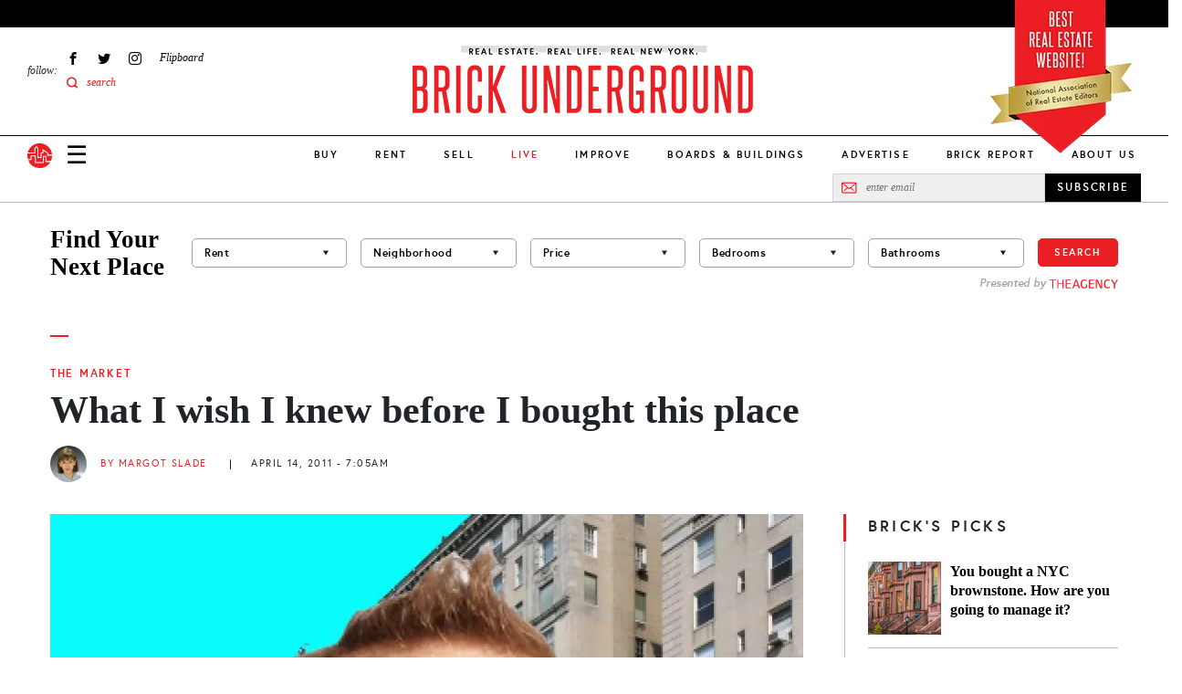

--- FILE ---
content_type: text/css
request_url: https://www.brickunderground.com/sites/default/files/css/css_1y-cKOWyGTXZetBKd9Nxc1OIiE4f-rDInBJAmo37_x0.css
body_size: 70608
content:
.tippingpoll-2023-wrapper{background:url("/themes/custom/brick_underground/images/components/tippingpoll2023-background.jpg") repeat;-webkit-background-size:contain;background-size:contain;z-index:1;position:relative;}.tippingpoll-2023-wrapper img.tipping-image-big{display:none;}@media (min-width:48rem){.tippingpoll-2023-wrapper img.tipping-image-big{display:inline-block;}}.tippingpoll-2023-wrapper img.tipping-image-small{display:inline-block;}@media (min-width:48rem){.tippingpoll-2023-wrapper img.tipping-image-small{display:none;}}.layout--sidebar .tippingpoll-2023-wrapper img.tipping-image-big{display:none !important;}.layout--sidebar .tippingpoll-2023-wrapper img.tipping-image-small{display:inline-block !important;}.tippingpoll-2023-wrapper > *{background-color:#f83d36;}.tippingpoll-2023-wrapper .webform-submission-2023-holiday-tipping-poll-form input,.tippingpoll-2023-wrapper .webform-submission-2023-holiday-tipping-poll-form label{display:inline !important;}.tippingpoll-2023-wrapper .webform-submission-2023-holiday-tipping-poll-form .btn-inactive{opacity:0.5;}.tippingpoll-2023-wrapper .webform-submission-2023-holiday-tipping-poll-form .sub-options{display:none;}.tippingpoll-2023-wrapper .webform-submission-2023-holiday-tipping-poll-form :checked ~ .sub-options{display:block;margin-left:1em;}.tippingpoll-2023-wrapper .webform-submission-2023-holiday-tipping-poll-form .btn{padding:0.75rem;border-radius:40px;}.tippingpoll-2023-wrapper .webform-submission-2023-holiday-tipping-poll-form .form-submit{color:#f83d36;}.tippingpoll-2023-wrapper .webform-submission-2023-holiday-tipping-poll-form .form-results{color:white;}.tippingpoll-2023-wrapper .progress-bar-outer{background-color:#b52925;}
:root{--bs-blue:#0d6efd;--bs-indigo:#6610f2;--bs-purple:#6f42c1;--bs-pink:#d63384;--bs-red:#dc3545;--bs-orange:#fd7e14;--bs-yellow:#ffc107;--bs-green:#198754;--bs-teal:#20c997;--bs-cyan:#0dcaf0;--bs-white:#ffffff;--bs-gray:#6c757d;--bs-gray-dark:#343a40;--bs-gray-100:#f8f9fa;--bs-gray-200:#e9ecef;--bs-gray-300:#dee2e6;--bs-gray-400:#ced4da;--bs-gray-500:#adb5bd;--bs-gray-600:#6c757d;--bs-gray-700:#495057;--bs-gray-800:#343a40;--bs-gray-900:#212529;--bs-primary:#eb1e24;--bs-success:#5cb85c;--bs-info:#1b6aa2;--bs-warning:#f0ad4e;--bs-danger:#eb1e24;--bs-red:#eb1e24;--bs-blue:#1b6aa2;--bs-black:#000000;--bs-white:#ffffff;--bs-dark-gray:#333333;--bs-darker-gray:rgba(51,51,51,0.5);--bs-light-gray:#bbbbbb;--bs-silver:#a2a2a2;--bs-gray:#858585;--bs-medium-gray:#666666;--bs-dusty-gray:#989898;--bs-seashell:#f1f1f1;--bs-alto:#dddddd;--bs-cod-gray:#1c1c1c;--bs-primary-30:rgba(235,30,36,0.3);--bs-gallery:#EFEFEF;--bs-alabaster:#f8f7f6;--bs-primary-rgb:235,30,36;--bs-success-rgb:92,184,92;--bs-info-rgb:27,106,162;--bs-warning-rgb:240,173,78;--bs-danger-rgb:235,30,36;--bs-red-rgb:235,30,36;--bs-blue-rgb:27,106,162;--bs-black-rgb:0,0,0;--bs-white-rgb:255,255,255;--bs-dark-gray-rgb:51,51,51;--bs-darker-gray-rgb:51,51,51;--bs-light-gray-rgb:187,187,187;--bs-silver-rgb:162,162,162;--bs-gray-rgb:133,133,133;--bs-medium-gray-rgb:102,102,102;--bs-dusty-gray-rgb:152,152,152;--bs-seashell-rgb:241,241,241;--bs-alto-rgb:221,221,221;--bs-cod-gray-rgb:28,28,28;--bs-primary-30-rgb:235,30,36;--bs-gallery-rgb:239,239,239;--bs-alabaster-rgb:248,247,246;--bs-white-rgb:255,255,255;--bs-black-rgb:0,0,0;--bs-body-color-rgb:33,37,41;--bs-body-bg-rgb:255,255,255;--bs-font-sans-serif:"Helvetica Neue",Helvetica,Arial,sans-serif;--bs-font-monospace:Menlo,Monaco,Consolas,"Courier New",monospace;--bs-gradient:linear-gradient(180deg,rgba(255,255,255,0.15),rgba(255,255,255,0));--bs-body-font-family:Times New Roman,Times,serif;--bs-body-font-size:1.125rem;--bs-body-font-weight:400;--bs-body-line-height:1.428571429;--bs-body-color:#212529;--bs-body-bg:#ffffff;}*,*::before,*::after{-webkit-box-sizing:border-box;box-sizing:border-box;}body{margin:0;font-family:var(--bs-body-font-family);font-size:var(--bs-body-font-size);font-weight:var(--bs-body-font-weight);line-height:var(--bs-body-line-height);color:var(--bs-body-color);text-align:var(--bs-body-text-align);background-color:var(--bs-body-bg);-webkit-text-size-adjust:100%;-webkit-tap-highlight-color:rgba(0,0,0,0);}hr{margin:1rem 0;color:inherit;background-color:currentColor;border:0;opacity:0.25;}hr:not([size]){height:1px;}h6,.h6,h5,.h5,h4,.h4,h3,.h3,h2,.h2,h1,.h1{margin-top:0;margin-bottom:0.5rem;font-family:inherit;font-weight:500;line-height:1.1;color:inherit;}h1,.h1{font-size:calc(1.40625rem + 1.875vw);}@media (min-width:75rem){h1,.h1{font-size:2.8125rem;}}h2,.h2{font-size:calc(1.35rem + 1.2vw);}@media (min-width:75rem){h2,.h2{font-size:2.25rem;}}h3,.h3{font-size:calc(1.321875rem + 0.8625vw);}@media (min-width:75rem){h3,.h3{font-size:1.96875rem;}}h4,.h4{font-size:calc(1.29375rem + 0.525vw);}@media (min-width:75rem){h4,.h4{font-size:1.6875rem;}}h5,.h5{font-size:calc(1.265625rem + 0.1875vw);}@media (min-width:75rem){h5,.h5{font-size:1.40625rem;}}h6,.h6{font-size:1.125rem;}p{margin-top:0;margin-bottom:1rem;}abbr[title],abbr[data-bs-original-title]{-webkit-text-decoration:underline dotted;text-decoration:underline dotted;cursor:help;-webkit-text-decoration-skip-ink:none;text-decoration-skip-ink:none;}address{margin-bottom:1rem;font-style:normal;line-height:inherit;}ol,ul{padding-left:2rem;}ol,ul,dl{margin-top:0;margin-bottom:1rem;}ol ol,ul ul,ol ul,ul ol{margin-bottom:0;}dt{font-weight:700;}dd{margin-bottom:0.5rem;margin-left:0;}blockquote{margin:0 0 1rem;}b,strong{font-weight:bolder;}small,.small{font-size:0.875em;}mark,.mark{padding:0.2em;background-color:#fcf8e3;}sub,sup{position:relative;font-size:0.75em;line-height:0;vertical-align:baseline;}sub{bottom:-0.25em;}sup{top:-0.5em;}a{color:#eb1e24;text-decoration:none;}a:hover{color:#bc181d;}a:not([href]):not([class]),a:not([href]):not([class]):hover{color:inherit;text-decoration:none;}pre,code,kbd,samp{font-family:var(--bs-font-monospace);font-size:1em;direction:ltr;unicode-bidi:bidi-override;}pre{display:block;margin-top:0;margin-bottom:1rem;overflow:auto;font-size:0.875em;}pre code{font-size:inherit;color:inherit;word-break:normal;}code{font-size:0.875em;color:#d63384;word-wrap:break-word;}a > code{color:inherit;}kbd{padding:0.2rem 0.4rem;font-size:0.875em;color:#ffffff;background-color:#212529;border-radius:0.2rem;}kbd kbd{padding:0;font-size:1em;font-weight:700;}figure{margin:0 0 1rem;}img,svg{vertical-align:middle;}table{caption-side:bottom;border-collapse:collapse;}caption{padding-top:0.5rem;padding-bottom:0.5rem;color:#6c757d;text-align:left;}th{text-align:inherit;text-align:-webkit-match-parent;}thead,tbody,tfoot,tr,td,th{border-color:inherit;border-style:solid;border-width:0;}label{display:inline-block;}button{border-radius:0;}button:focus:not(:focus-visible){outline:0;}input,button,select,optgroup,textarea{margin:0;font-family:inherit;font-size:inherit;line-height:inherit;}button,select{text-transform:none;}[role=button]{cursor:pointer;}select{word-wrap:normal;}select:disabled{opacity:1;}[list]::-webkit-calendar-picker-indicator{display:none;}button,[type=button],[type=reset],[type=submit]{-webkit-appearance:button;}button:not(:disabled),[type=button]:not(:disabled),[type=reset]:not(:disabled),[type=submit]:not(:disabled){cursor:pointer;}::-moz-focus-inner{padding:0;border-style:none;}textarea{resize:vertical;}fieldset{min-width:0;padding:0;margin:0;border:0;}legend{float:left;width:100%;padding:0;margin-bottom:0.5rem;font-size:calc(1.275rem + 0.3vw);line-height:inherit;}@media (min-width:75rem){legend{font-size:1.5rem;}}legend + *{clear:left;}::-webkit-datetime-edit-fields-wrapper,::-webkit-datetime-edit-text,::-webkit-datetime-edit-minute,::-webkit-datetime-edit-hour-field,::-webkit-datetime-edit-day-field,::-webkit-datetime-edit-month-field,::-webkit-datetime-edit-year-field{padding:0;}::-webkit-inner-spin-button{height:auto;}[type=search]{outline-offset:-2px;-webkit-appearance:textfield;}::-webkit-search-decoration{-webkit-appearance:none;}::-webkit-color-swatch-wrapper{padding:0;}::-webkit-file-upload-button{font:inherit;}::file-selector-button{font:inherit;}::-webkit-file-upload-button{font:inherit;-webkit-appearance:button;}output{display:inline-block;}iframe{border:0;}summary{display:list-item;cursor:pointer;}progress{vertical-align:baseline;}[hidden]{display:none !important;}.lead{font-size:calc(1.265625rem + 0.1875vw);font-weight:300;}@media (min-width:75rem){.lead{font-size:1.40625rem;}}.display-1{font-size:calc(1.625rem + 4.5vw);font-weight:300;line-height:1.1;}@media (min-width:75rem){.display-1{font-size:5rem;}}.display-2{font-size:calc(1.575rem + 3.9vw);font-weight:300;line-height:1.1;}@media (min-width:75rem){.display-2{font-size:4.5rem;}}.display-3{font-size:calc(1.525rem + 3.3vw);font-weight:300;line-height:1.1;}@media (min-width:75rem){.display-3{font-size:4rem;}}.display-4{font-size:calc(1.475rem + 2.7vw);font-weight:300;line-height:1.1;}@media (min-width:75rem){.display-4{font-size:3.5rem;}}.display-5{font-size:calc(1.425rem + 2.1vw);font-weight:300;line-height:1.1;}@media (min-width:75rem){.display-5{font-size:3rem;}}.display-6{font-size:calc(1.375rem + 1.5vw);font-weight:300;line-height:1.1;}@media (min-width:75rem){.display-6{font-size:2.5rem;}}.list-unstyled{padding-left:0;list-style:none;}.list-inline{padding-left:0;list-style:none;}.list-inline-item{display:inline-block;}.list-inline-item:not(:last-child){margin-right:0.5rem;}.initialism{font-size:0.875em;text-transform:uppercase;}.blockquote{margin-bottom:1rem;font-size:calc(1.265625rem + 0.1875vw);}@media (min-width:75rem){.blockquote{font-size:1.40625rem;}}.blockquote > :last-child{margin-bottom:0;}.blockquote-footer{margin-top:-1rem;margin-bottom:1rem;font-size:0.875em;color:#6c757d;}.blockquote-footer::before{content:"— ";}.img-fluid{max-width:100%;height:auto;}.img-thumbnail{padding:0.25rem;background-color:#ffffff;border:1px solid #dee2e6;border-radius:0.25rem;max-width:100%;height:auto;}.figure{display:inline-block;}.figure-img{margin-bottom:0.5rem;line-height:1;}.figure-caption{font-size:0.875em;color:#6c757d;}.container,.tb-megamenu-menu-new-main-menu .tb-megamenu-nav.level-0 > li.open .tb-megamenu-submenu .mega-dropdown-inner,.container-fluid,.container-xl,.container-lg,.container-md,.container-sm{width:100%;padding-right:var(--bs-gutter-x,0.9375rem);padding-left:var(--bs-gutter-x,0.9375rem);margin-right:auto;margin-left:auto;}@media (min-width:30rem){.container-sm,.container,.tb-megamenu-menu-new-main-menu .tb-megamenu-nav.level-0 > li.open .tb-megamenu-submenu .mega-dropdown-inner{max-width:450px;}}@media (min-width:48rem){.container-md,.container-sm,.container,.tb-megamenu-menu-new-main-menu .tb-megamenu-nav.level-0 > li.open .tb-megamenu-submenu .mega-dropdown-inner{max-width:738px;}}@media (min-width:64rem){.container-lg,.container-md,.container-sm,.container,.tb-megamenu-menu-new-main-menu .tb-megamenu-nav.level-0 > li.open .tb-megamenu-submenu .mega-dropdown-inner{max-width:994px;}}@media (min-width:76.875rem){.container-xl,.container-lg,.container-md,.container-sm,.container,.tb-megamenu-menu-new-main-menu .tb-megamenu-nav.level-0 > li.open .tb-megamenu-submenu .mega-dropdown-inner{max-width:1200px;}}.row,.tb-megamenu-menu-new-main-menu .tb-megamenu-nav.level-0 > li.open .tb-megamenu-submenu .mega-dropdown-inner .tb-megamenu-row,.navigation .menu.clearfix{--bs-gutter-x:1.875rem;--bs-gutter-y:0;display:-webkit-box;display:-webkit-flex;display:-ms-flexbox;display:flex;-webkit-flex-wrap:wrap;-ms-flex-wrap:wrap;flex-wrap:wrap;margin-top:calc(-1 * var(--bs-gutter-y));margin-right:calc(-0.5 * var(--bs-gutter-x));margin-left:calc(-0.5 * var(--bs-gutter-x));}.row > *,.tb-megamenu-menu-new-main-menu .tb-megamenu-nav.level-0 > li.open .tb-megamenu-submenu .mega-dropdown-inner .tb-megamenu-row > *,.navigation .menu.clearfix > *{-webkit-flex-shrink:0;-ms-flex-negative:0;flex-shrink:0;width:100%;max-width:100%;padding-right:calc(var(--bs-gutter-x) * 0.5);padding-left:calc(var(--bs-gutter-x) * 0.5);margin-top:var(--bs-gutter-y);}.col{-webkit-box-flex:1;-webkit-flex:1 0 0%;-ms-flex:1 0 0%;flex:1 0 0%;}.row-cols-auto > *{-webkit-box-flex:0;-webkit-flex:0 0 auto;-ms-flex:0 0 auto;flex:0 0 auto;width:auto;}.row-cols-1 > *,.navigation .menu.clearfix > *{-webkit-box-flex:0;-webkit-flex:0 0 auto;-ms-flex:0 0 auto;flex:0 0 auto;width:100%;}.row-cols-2 > *{-webkit-box-flex:0;-webkit-flex:0 0 auto;-ms-flex:0 0 auto;flex:0 0 auto;width:50%;}.row-cols-3 > *{-webkit-box-flex:0;-webkit-flex:0 0 auto;-ms-flex:0 0 auto;flex:0 0 auto;width:33.3333333333%;}.row-cols-4 > *{-webkit-box-flex:0;-webkit-flex:0 0 auto;-ms-flex:0 0 auto;flex:0 0 auto;width:25%;}.row-cols-5 > *{-webkit-box-flex:0;-webkit-flex:0 0 auto;-ms-flex:0 0 auto;flex:0 0 auto;width:20%;}.row-cols-6 > *{-webkit-box-flex:0;-webkit-flex:0 0 auto;-ms-flex:0 0 auto;flex:0 0 auto;width:16.6666666667%;}.col-auto{-webkit-box-flex:0;-webkit-flex:0 0 auto;-ms-flex:0 0 auto;flex:0 0 auto;width:auto;}.col-1{-webkit-box-flex:0;-webkit-flex:0 0 auto;-ms-flex:0 0 auto;flex:0 0 auto;width:8.33333333%;}.col-2{-webkit-box-flex:0;-webkit-flex:0 0 auto;-ms-flex:0 0 auto;flex:0 0 auto;width:16.66666667%;}.col-3,.tb-megamenu-menu-new-main-menu .tb-megamenu-nav.level-0 > li.open .tb-megamenu-submenu .mega-dropdown-inner .tb-megamenu-row .tb-megamenu-column:first-child{-webkit-box-flex:0;-webkit-flex:0 0 auto;-ms-flex:0 0 auto;flex:0 0 auto;width:25%;}.col-4{-webkit-box-flex:0;-webkit-flex:0 0 auto;-ms-flex:0 0 auto;flex:0 0 auto;width:33.33333333%;}.col-5{-webkit-box-flex:0;-webkit-flex:0 0 auto;-ms-flex:0 0 auto;flex:0 0 auto;width:41.66666667%;}.col-6{-webkit-box-flex:0;-webkit-flex:0 0 auto;-ms-flex:0 0 auto;flex:0 0 auto;width:50%;}.col-7{-webkit-box-flex:0;-webkit-flex:0 0 auto;-ms-flex:0 0 auto;flex:0 0 auto;width:58.33333333%;}.col-8{-webkit-box-flex:0;-webkit-flex:0 0 auto;-ms-flex:0 0 auto;flex:0 0 auto;width:66.66666667%;}.col-9,.tb-megamenu-menu-new-main-menu .tb-megamenu-nav.level-0 > li.open .tb-megamenu-submenu .mega-dropdown-inner .tb-megamenu-row .tb-megamenu-column:last-child{-webkit-box-flex:0;-webkit-flex:0 0 auto;-ms-flex:0 0 auto;flex:0 0 auto;width:75%;}.col-10{-webkit-box-flex:0;-webkit-flex:0 0 auto;-ms-flex:0 0 auto;flex:0 0 auto;width:83.33333333%;}.col-11{-webkit-box-flex:0;-webkit-flex:0 0 auto;-ms-flex:0 0 auto;flex:0 0 auto;width:91.66666667%;}.col-12{-webkit-box-flex:0;-webkit-flex:0 0 auto;-ms-flex:0 0 auto;flex:0 0 auto;width:100%;}.offset-1{margin-left:8.33333333%;}.offset-2{margin-left:16.66666667%;}.offset-3{margin-left:25%;}.offset-4{margin-left:33.33333333%;}.offset-5{margin-left:41.66666667%;}.offset-6{margin-left:50%;}.offset-7{margin-left:58.33333333%;}.offset-8{margin-left:66.66666667%;}.offset-9{margin-left:75%;}.offset-10{margin-left:83.33333333%;}.offset-11{margin-left:91.66666667%;}.g-0,.gx-0{--bs-gutter-x:0;}.g-0,.gy-0{--bs-gutter-y:0;}.g-1,.gx-1{--bs-gutter-x:0.3125rem;}.g-1,.gy-1{--bs-gutter-y:0.3125rem;}.g-1_5,.gx-1_5{--bs-gutter-x:0.46875rem;}.g-1_5,.gy-1_5{--bs-gutter-y:0.46875rem;}.g-2,.gx-2{--bs-gutter-x:0.625rem;}.g-2,.gy-2{--bs-gutter-y:0.625rem;}.g-3,.gx-3{--bs-gutter-x:0.9375rem;}.g-3,.gy-3{--bs-gutter-y:0.9375rem;}.g-4,.gx-4{--bs-gutter-x:1.25rem;}.g-4,.gy-4{--bs-gutter-y:1.25rem;}.g-5,.gx-5{--bs-gutter-x:1.5625rem;}.g-5,.gy-5{--bs-gutter-y:1.5625rem;}.g-6,.gx-6{--bs-gutter-x:1.875rem;}.g-6,.gy-6{--bs-gutter-y:1.875rem;}.g-7,.gx-7{--bs-gutter-x:2.1875rem;}.g-7,.gy-7{--bs-gutter-y:2.1875rem;}.g-8,.gx-8{--bs-gutter-x:2.5rem;}.g-8,.gy-8{--bs-gutter-y:2.5rem;}.g-9,.gx-9{--bs-gutter-x:2.8125rem;}.g-9,.gy-9{--bs-gutter-y:2.8125rem;}.g-10,.gx-10{--bs-gutter-x:3.125rem;}.g-10,.gy-10{--bs-gutter-y:3.125rem;}.g-11,.gx-11{--bs-gutter-x:3.4375rem;}.g-11,.gy-11{--bs-gutter-y:3.4375rem;}.g-12,.gx-12{--bs-gutter-x:3.75rem;}.g-12,.gy-12{--bs-gutter-y:3.75rem;}.g-13,.gx-13{--bs-gutter-x:4.0625rem;}.g-13,.gy-13{--bs-gutter-y:4.0625rem;}.g-14,.gx-14{--bs-gutter-x:4.375rem;}.g-14,.gy-14{--bs-gutter-y:4.375rem;}.g-15,.gx-15{--bs-gutter-x:4.6875rem;}.g-15,.gy-15{--bs-gutter-y:4.6875rem;}.g-16,.gx-16{--bs-gutter-x:5rem;}.g-16,.gy-16{--bs-gutter-y:5rem;}.g-17,.gx-17{--bs-gutter-x:5.3125rem;}.g-17,.gy-17{--bs-gutter-y:5.3125rem;}.g-18,.gx-18{--bs-gutter-x:5.625rem;}.g-18,.gy-18{--bs-gutter-y:5.625rem;}.g-19,.gx-19{--bs-gutter-x:5.9375rem;}.g-19,.gy-19{--bs-gutter-y:5.9375rem;}.g-20,.gx-20{--bs-gutter-x:6.25rem;}.g-20,.gy-20{--bs-gutter-y:6.25rem;}@media (min-width:30rem){.col-sm{-webkit-box-flex:1;-webkit-flex:1 0 0%;-ms-flex:1 0 0%;flex:1 0 0%;}.row-cols-sm-auto > *{-webkit-box-flex:0;-webkit-flex:0 0 auto;-ms-flex:0 0 auto;flex:0 0 auto;width:auto;}.row-cols-sm-1 > *{-webkit-box-flex:0;-webkit-flex:0 0 auto;-ms-flex:0 0 auto;flex:0 0 auto;width:100%;}.row-cols-sm-2 > *{-webkit-box-flex:0;-webkit-flex:0 0 auto;-ms-flex:0 0 auto;flex:0 0 auto;width:50%;}.row-cols-sm-3 > *{-webkit-box-flex:0;-webkit-flex:0 0 auto;-ms-flex:0 0 auto;flex:0 0 auto;width:33.3333333333%;}.row-cols-sm-4 > *{-webkit-box-flex:0;-webkit-flex:0 0 auto;-ms-flex:0 0 auto;flex:0 0 auto;width:25%;}.row-cols-sm-5 > *{-webkit-box-flex:0;-webkit-flex:0 0 auto;-ms-flex:0 0 auto;flex:0 0 auto;width:20%;}.row-cols-sm-6 > *{-webkit-box-flex:0;-webkit-flex:0 0 auto;-ms-flex:0 0 auto;flex:0 0 auto;width:16.6666666667%;}.col-sm-auto{-webkit-box-flex:0;-webkit-flex:0 0 auto;-ms-flex:0 0 auto;flex:0 0 auto;width:auto;}.col-sm-1{-webkit-box-flex:0;-webkit-flex:0 0 auto;-ms-flex:0 0 auto;flex:0 0 auto;width:8.33333333%;}.col-sm-2{-webkit-box-flex:0;-webkit-flex:0 0 auto;-ms-flex:0 0 auto;flex:0 0 auto;width:16.66666667%;}.col-sm-3{-webkit-box-flex:0;-webkit-flex:0 0 auto;-ms-flex:0 0 auto;flex:0 0 auto;width:25%;}.col-sm-4{-webkit-box-flex:0;-webkit-flex:0 0 auto;-ms-flex:0 0 auto;flex:0 0 auto;width:33.33333333%;}.col-sm-5{-webkit-box-flex:0;-webkit-flex:0 0 auto;-ms-flex:0 0 auto;flex:0 0 auto;width:41.66666667%;}.col-sm-6{-webkit-box-flex:0;-webkit-flex:0 0 auto;-ms-flex:0 0 auto;flex:0 0 auto;width:50%;}.col-sm-7{-webkit-box-flex:0;-webkit-flex:0 0 auto;-ms-flex:0 0 auto;flex:0 0 auto;width:58.33333333%;}.col-sm-8{-webkit-box-flex:0;-webkit-flex:0 0 auto;-ms-flex:0 0 auto;flex:0 0 auto;width:66.66666667%;}.col-sm-9{-webkit-box-flex:0;-webkit-flex:0 0 auto;-ms-flex:0 0 auto;flex:0 0 auto;width:75%;}.col-sm-10{-webkit-box-flex:0;-webkit-flex:0 0 auto;-ms-flex:0 0 auto;flex:0 0 auto;width:83.33333333%;}.col-sm-11{-webkit-box-flex:0;-webkit-flex:0 0 auto;-ms-flex:0 0 auto;flex:0 0 auto;width:91.66666667%;}.col-sm-12{-webkit-box-flex:0;-webkit-flex:0 0 auto;-ms-flex:0 0 auto;flex:0 0 auto;width:100%;}.offset-sm-0{margin-left:0;}.offset-sm-1{margin-left:8.33333333%;}.offset-sm-2{margin-left:16.66666667%;}.offset-sm-3{margin-left:25%;}.offset-sm-4{margin-left:33.33333333%;}.offset-sm-5{margin-left:41.66666667%;}.offset-sm-6{margin-left:50%;}.offset-sm-7{margin-left:58.33333333%;}.offset-sm-8{margin-left:66.66666667%;}.offset-sm-9{margin-left:75%;}.offset-sm-10{margin-left:83.33333333%;}.offset-sm-11{margin-left:91.66666667%;}.g-sm-0,.gx-sm-0{--bs-gutter-x:0;}.g-sm-0,.gy-sm-0{--bs-gutter-y:0;}.g-sm-1,.gx-sm-1{--bs-gutter-x:0.3125rem;}.g-sm-1,.gy-sm-1{--bs-gutter-y:0.3125rem;}.g-sm-1_5,.gx-sm-1_5{--bs-gutter-x:0.46875rem;}.g-sm-1_5,.gy-sm-1_5{--bs-gutter-y:0.46875rem;}.g-sm-2,.gx-sm-2{--bs-gutter-x:0.625rem;}.g-sm-2,.gy-sm-2{--bs-gutter-y:0.625rem;}.g-sm-3,.gx-sm-3{--bs-gutter-x:0.9375rem;}.g-sm-3,.gy-sm-3{--bs-gutter-y:0.9375rem;}.g-sm-4,.gx-sm-4{--bs-gutter-x:1.25rem;}.g-sm-4,.gy-sm-4{--bs-gutter-y:1.25rem;}.g-sm-5,.gx-sm-5{--bs-gutter-x:1.5625rem;}.g-sm-5,.gy-sm-5{--bs-gutter-y:1.5625rem;}.g-sm-6,.gx-sm-6{--bs-gutter-x:1.875rem;}.g-sm-6,.gy-sm-6{--bs-gutter-y:1.875rem;}.g-sm-7,.gx-sm-7{--bs-gutter-x:2.1875rem;}.g-sm-7,.gy-sm-7{--bs-gutter-y:2.1875rem;}.g-sm-8,.gx-sm-8{--bs-gutter-x:2.5rem;}.g-sm-8,.gy-sm-8{--bs-gutter-y:2.5rem;}.g-sm-9,.gx-sm-9{--bs-gutter-x:2.8125rem;}.g-sm-9,.gy-sm-9{--bs-gutter-y:2.8125rem;}.g-sm-10,.gx-sm-10{--bs-gutter-x:3.125rem;}.g-sm-10,.gy-sm-10{--bs-gutter-y:3.125rem;}.g-sm-11,.gx-sm-11{--bs-gutter-x:3.4375rem;}.g-sm-11,.gy-sm-11{--bs-gutter-y:3.4375rem;}.g-sm-12,.gx-sm-12{--bs-gutter-x:3.75rem;}.g-sm-12,.gy-sm-12{--bs-gutter-y:3.75rem;}.g-sm-13,.gx-sm-13{--bs-gutter-x:4.0625rem;}.g-sm-13,.gy-sm-13{--bs-gutter-y:4.0625rem;}.g-sm-14,.gx-sm-14{--bs-gutter-x:4.375rem;}.g-sm-14,.gy-sm-14{--bs-gutter-y:4.375rem;}.g-sm-15,.gx-sm-15{--bs-gutter-x:4.6875rem;}.g-sm-15,.gy-sm-15{--bs-gutter-y:4.6875rem;}.g-sm-16,.gx-sm-16{--bs-gutter-x:5rem;}.g-sm-16,.gy-sm-16{--bs-gutter-y:5rem;}.g-sm-17,.gx-sm-17{--bs-gutter-x:5.3125rem;}.g-sm-17,.gy-sm-17{--bs-gutter-y:5.3125rem;}.g-sm-18,.gx-sm-18{--bs-gutter-x:5.625rem;}.g-sm-18,.gy-sm-18{--bs-gutter-y:5.625rem;}.g-sm-19,.gx-sm-19{--bs-gutter-x:5.9375rem;}.g-sm-19,.gy-sm-19{--bs-gutter-y:5.9375rem;}.g-sm-20,.gx-sm-20{--bs-gutter-x:6.25rem;}.g-sm-20,.gy-sm-20{--bs-gutter-y:6.25rem;}}@media (min-width:48rem){.col-md{-webkit-box-flex:1;-webkit-flex:1 0 0%;-ms-flex:1 0 0%;flex:1 0 0%;}.row-cols-md-auto > *{-webkit-box-flex:0;-webkit-flex:0 0 auto;-ms-flex:0 0 auto;flex:0 0 auto;width:auto;}.row-cols-md-1 > *{-webkit-box-flex:0;-webkit-flex:0 0 auto;-ms-flex:0 0 auto;flex:0 0 auto;width:100%;}.row-cols-md-2 > *{-webkit-box-flex:0;-webkit-flex:0 0 auto;-ms-flex:0 0 auto;flex:0 0 auto;width:50%;}.row-cols-md-3 > *{-webkit-box-flex:0;-webkit-flex:0 0 auto;-ms-flex:0 0 auto;flex:0 0 auto;width:33.3333333333%;}.row-cols-md-4 > *{-webkit-box-flex:0;-webkit-flex:0 0 auto;-ms-flex:0 0 auto;flex:0 0 auto;width:25%;}.row-cols-md-5 > *{-webkit-box-flex:0;-webkit-flex:0 0 auto;-ms-flex:0 0 auto;flex:0 0 auto;width:20%;}.row-cols-md-6 > *{-webkit-box-flex:0;-webkit-flex:0 0 auto;-ms-flex:0 0 auto;flex:0 0 auto;width:16.6666666667%;}.col-md-auto{-webkit-box-flex:0;-webkit-flex:0 0 auto;-ms-flex:0 0 auto;flex:0 0 auto;width:auto;}.col-md-1{-webkit-box-flex:0;-webkit-flex:0 0 auto;-ms-flex:0 0 auto;flex:0 0 auto;width:8.33333333%;}.col-md-2{-webkit-box-flex:0;-webkit-flex:0 0 auto;-ms-flex:0 0 auto;flex:0 0 auto;width:16.66666667%;}.col-md-3{-webkit-box-flex:0;-webkit-flex:0 0 auto;-ms-flex:0 0 auto;flex:0 0 auto;width:25%;}.col-md-4{-webkit-box-flex:0;-webkit-flex:0 0 auto;-ms-flex:0 0 auto;flex:0 0 auto;width:33.33333333%;}.col-md-5{-webkit-box-flex:0;-webkit-flex:0 0 auto;-ms-flex:0 0 auto;flex:0 0 auto;width:41.66666667%;}.col-md-6{-webkit-box-flex:0;-webkit-flex:0 0 auto;-ms-flex:0 0 auto;flex:0 0 auto;width:50%;}.col-md-7{-webkit-box-flex:0;-webkit-flex:0 0 auto;-ms-flex:0 0 auto;flex:0 0 auto;width:58.33333333%;}.col-md-8{-webkit-box-flex:0;-webkit-flex:0 0 auto;-ms-flex:0 0 auto;flex:0 0 auto;width:66.66666667%;}.col-md-9{-webkit-box-flex:0;-webkit-flex:0 0 auto;-ms-flex:0 0 auto;flex:0 0 auto;width:75%;}.col-md-10{-webkit-box-flex:0;-webkit-flex:0 0 auto;-ms-flex:0 0 auto;flex:0 0 auto;width:83.33333333%;}.col-md-11{-webkit-box-flex:0;-webkit-flex:0 0 auto;-ms-flex:0 0 auto;flex:0 0 auto;width:91.66666667%;}.col-md-12{-webkit-box-flex:0;-webkit-flex:0 0 auto;-ms-flex:0 0 auto;flex:0 0 auto;width:100%;}.offset-md-0{margin-left:0;}.offset-md-1{margin-left:8.33333333%;}.offset-md-2{margin-left:16.66666667%;}.offset-md-3{margin-left:25%;}.offset-md-4{margin-left:33.33333333%;}.offset-md-5{margin-left:41.66666667%;}.offset-md-6{margin-left:50%;}.offset-md-7{margin-left:58.33333333%;}.offset-md-8{margin-left:66.66666667%;}.offset-md-9{margin-left:75%;}.offset-md-10{margin-left:83.33333333%;}.offset-md-11{margin-left:91.66666667%;}.g-md-0,.gx-md-0{--bs-gutter-x:0;}.g-md-0,.gy-md-0{--bs-gutter-y:0;}.g-md-1,.gx-md-1{--bs-gutter-x:0.3125rem;}.g-md-1,.gy-md-1{--bs-gutter-y:0.3125rem;}.g-md-1_5,.gx-md-1_5{--bs-gutter-x:0.46875rem;}.g-md-1_5,.gy-md-1_5{--bs-gutter-y:0.46875rem;}.g-md-2,.gx-md-2{--bs-gutter-x:0.625rem;}.g-md-2,.gy-md-2{--bs-gutter-y:0.625rem;}.g-md-3,.gx-md-3{--bs-gutter-x:0.9375rem;}.g-md-3,.gy-md-3{--bs-gutter-y:0.9375rem;}.g-md-4,.gx-md-4{--bs-gutter-x:1.25rem;}.g-md-4,.gy-md-4{--bs-gutter-y:1.25rem;}.g-md-5,.gx-md-5{--bs-gutter-x:1.5625rem;}.g-md-5,.gy-md-5{--bs-gutter-y:1.5625rem;}.g-md-6,.gx-md-6{--bs-gutter-x:1.875rem;}.g-md-6,.gy-md-6{--bs-gutter-y:1.875rem;}.g-md-7,.gx-md-7{--bs-gutter-x:2.1875rem;}.g-md-7,.gy-md-7{--bs-gutter-y:2.1875rem;}.g-md-8,.gx-md-8{--bs-gutter-x:2.5rem;}.g-md-8,.gy-md-8{--bs-gutter-y:2.5rem;}.g-md-9,.gx-md-9{--bs-gutter-x:2.8125rem;}.g-md-9,.gy-md-9{--bs-gutter-y:2.8125rem;}.g-md-10,.gx-md-10{--bs-gutter-x:3.125rem;}.g-md-10,.gy-md-10{--bs-gutter-y:3.125rem;}.g-md-11,.gx-md-11{--bs-gutter-x:3.4375rem;}.g-md-11,.gy-md-11{--bs-gutter-y:3.4375rem;}.g-md-12,.gx-md-12{--bs-gutter-x:3.75rem;}.g-md-12,.gy-md-12{--bs-gutter-y:3.75rem;}.g-md-13,.gx-md-13{--bs-gutter-x:4.0625rem;}.g-md-13,.gy-md-13{--bs-gutter-y:4.0625rem;}.g-md-14,.gx-md-14{--bs-gutter-x:4.375rem;}.g-md-14,.gy-md-14{--bs-gutter-y:4.375rem;}.g-md-15,.gx-md-15{--bs-gutter-x:4.6875rem;}.g-md-15,.gy-md-15{--bs-gutter-y:4.6875rem;}.g-md-16,.gx-md-16{--bs-gutter-x:5rem;}.g-md-16,.gy-md-16{--bs-gutter-y:5rem;}.g-md-17,.gx-md-17{--bs-gutter-x:5.3125rem;}.g-md-17,.gy-md-17{--bs-gutter-y:5.3125rem;}.g-md-18,.gx-md-18{--bs-gutter-x:5.625rem;}.g-md-18,.gy-md-18{--bs-gutter-y:5.625rem;}.g-md-19,.gx-md-19{--bs-gutter-x:5.9375rem;}.g-md-19,.gy-md-19{--bs-gutter-y:5.9375rem;}.g-md-20,.gx-md-20{--bs-gutter-x:6.25rem;}.g-md-20,.gy-md-20{--bs-gutter-y:6.25rem;}}@media (min-width:64rem){.col-lg{-webkit-box-flex:1;-webkit-flex:1 0 0%;-ms-flex:1 0 0%;flex:1 0 0%;}.row-cols-lg-auto > *{-webkit-box-flex:0;-webkit-flex:0 0 auto;-ms-flex:0 0 auto;flex:0 0 auto;width:auto;}.row-cols-lg-1 > *{-webkit-box-flex:0;-webkit-flex:0 0 auto;-ms-flex:0 0 auto;flex:0 0 auto;width:100%;}.row-cols-lg-2 > *{-webkit-box-flex:0;-webkit-flex:0 0 auto;-ms-flex:0 0 auto;flex:0 0 auto;width:50%;}.row-cols-lg-3 > *{-webkit-box-flex:0;-webkit-flex:0 0 auto;-ms-flex:0 0 auto;flex:0 0 auto;width:33.3333333333%;}.row-cols-lg-4 > *,.navigation .menu.clearfix > *{-webkit-box-flex:0;-webkit-flex:0 0 auto;-ms-flex:0 0 auto;flex:0 0 auto;width:25%;}.row-cols-lg-5 > *{-webkit-box-flex:0;-webkit-flex:0 0 auto;-ms-flex:0 0 auto;flex:0 0 auto;width:20%;}.row-cols-lg-6 > *{-webkit-box-flex:0;-webkit-flex:0 0 auto;-ms-flex:0 0 auto;flex:0 0 auto;width:16.6666666667%;}.col-lg-auto{-webkit-box-flex:0;-webkit-flex:0 0 auto;-ms-flex:0 0 auto;flex:0 0 auto;width:auto;}.col-lg-1{-webkit-box-flex:0;-webkit-flex:0 0 auto;-ms-flex:0 0 auto;flex:0 0 auto;width:8.33333333%;}.col-lg-2{-webkit-box-flex:0;-webkit-flex:0 0 auto;-ms-flex:0 0 auto;flex:0 0 auto;width:16.66666667%;}.col-lg-3{-webkit-box-flex:0;-webkit-flex:0 0 auto;-ms-flex:0 0 auto;flex:0 0 auto;width:25%;}.col-lg-4{-webkit-box-flex:0;-webkit-flex:0 0 auto;-ms-flex:0 0 auto;flex:0 0 auto;width:33.33333333%;}.col-lg-5{-webkit-box-flex:0;-webkit-flex:0 0 auto;-ms-flex:0 0 auto;flex:0 0 auto;width:41.66666667%;}.col-lg-6{-webkit-box-flex:0;-webkit-flex:0 0 auto;-ms-flex:0 0 auto;flex:0 0 auto;width:50%;}.col-lg-7{-webkit-box-flex:0;-webkit-flex:0 0 auto;-ms-flex:0 0 auto;flex:0 0 auto;width:58.33333333%;}.col-lg-8{-webkit-box-flex:0;-webkit-flex:0 0 auto;-ms-flex:0 0 auto;flex:0 0 auto;width:66.66666667%;}.col-lg-9{-webkit-box-flex:0;-webkit-flex:0 0 auto;-ms-flex:0 0 auto;flex:0 0 auto;width:75%;}.col-lg-10{-webkit-box-flex:0;-webkit-flex:0 0 auto;-ms-flex:0 0 auto;flex:0 0 auto;width:83.33333333%;}.col-lg-11{-webkit-box-flex:0;-webkit-flex:0 0 auto;-ms-flex:0 0 auto;flex:0 0 auto;width:91.66666667%;}.col-lg-12{-webkit-box-flex:0;-webkit-flex:0 0 auto;-ms-flex:0 0 auto;flex:0 0 auto;width:100%;}.offset-lg-0{margin-left:0;}.offset-lg-1{margin-left:8.33333333%;}.offset-lg-2{margin-left:16.66666667%;}.offset-lg-3{margin-left:25%;}.offset-lg-4{margin-left:33.33333333%;}.offset-lg-5{margin-left:41.66666667%;}.offset-lg-6{margin-left:50%;}.offset-lg-7{margin-left:58.33333333%;}.offset-lg-8{margin-left:66.66666667%;}.offset-lg-9{margin-left:75%;}.offset-lg-10{margin-left:83.33333333%;}.offset-lg-11{margin-left:91.66666667%;}.g-lg-0,.gx-lg-0{--bs-gutter-x:0;}.g-lg-0,.gy-lg-0{--bs-gutter-y:0;}.g-lg-1,.gx-lg-1{--bs-gutter-x:0.3125rem;}.g-lg-1,.gy-lg-1{--bs-gutter-y:0.3125rem;}.g-lg-1_5,.gx-lg-1_5{--bs-gutter-x:0.46875rem;}.g-lg-1_5,.gy-lg-1_5{--bs-gutter-y:0.46875rem;}.g-lg-2,.gx-lg-2{--bs-gutter-x:0.625rem;}.g-lg-2,.gy-lg-2{--bs-gutter-y:0.625rem;}.g-lg-3,.gx-lg-3{--bs-gutter-x:0.9375rem;}.g-lg-3,.gy-lg-3{--bs-gutter-y:0.9375rem;}.g-lg-4,.gx-lg-4{--bs-gutter-x:1.25rem;}.g-lg-4,.gy-lg-4{--bs-gutter-y:1.25rem;}.g-lg-5,.gx-lg-5{--bs-gutter-x:1.5625rem;}.g-lg-5,.gy-lg-5{--bs-gutter-y:1.5625rem;}.g-lg-6,.gx-lg-6{--bs-gutter-x:1.875rem;}.g-lg-6,.gy-lg-6{--bs-gutter-y:1.875rem;}.g-lg-7,.gx-lg-7{--bs-gutter-x:2.1875rem;}.g-lg-7,.gy-lg-7{--bs-gutter-y:2.1875rem;}.g-lg-8,.gx-lg-8{--bs-gutter-x:2.5rem;}.g-lg-8,.gy-lg-8{--bs-gutter-y:2.5rem;}.g-lg-9,.gx-lg-9{--bs-gutter-x:2.8125rem;}.g-lg-9,.gy-lg-9{--bs-gutter-y:2.8125rem;}.g-lg-10,.gx-lg-10{--bs-gutter-x:3.125rem;}.g-lg-10,.gy-lg-10{--bs-gutter-y:3.125rem;}.g-lg-11,.gx-lg-11{--bs-gutter-x:3.4375rem;}.g-lg-11,.gy-lg-11{--bs-gutter-y:3.4375rem;}.g-lg-12,.gx-lg-12{--bs-gutter-x:3.75rem;}.g-lg-12,.gy-lg-12{--bs-gutter-y:3.75rem;}.g-lg-13,.gx-lg-13{--bs-gutter-x:4.0625rem;}.g-lg-13,.gy-lg-13{--bs-gutter-y:4.0625rem;}.g-lg-14,.gx-lg-14{--bs-gutter-x:4.375rem;}.g-lg-14,.gy-lg-14{--bs-gutter-y:4.375rem;}.g-lg-15,.gx-lg-15{--bs-gutter-x:4.6875rem;}.g-lg-15,.gy-lg-15{--bs-gutter-y:4.6875rem;}.g-lg-16,.gx-lg-16{--bs-gutter-x:5rem;}.g-lg-16,.gy-lg-16{--bs-gutter-y:5rem;}.g-lg-17,.gx-lg-17{--bs-gutter-x:5.3125rem;}.g-lg-17,.gy-lg-17{--bs-gutter-y:5.3125rem;}.g-lg-18,.gx-lg-18{--bs-gutter-x:5.625rem;}.g-lg-18,.gy-lg-18{--bs-gutter-y:5.625rem;}.g-lg-19,.gx-lg-19{--bs-gutter-x:5.9375rem;}.g-lg-19,.gy-lg-19{--bs-gutter-y:5.9375rem;}.g-lg-20,.gx-lg-20{--bs-gutter-x:6.25rem;}.g-lg-20,.gy-lg-20{--bs-gutter-y:6.25rem;}}@media (min-width:76.875rem){.col-xl{-webkit-box-flex:1;-webkit-flex:1 0 0%;-ms-flex:1 0 0%;flex:1 0 0%;}.row-cols-xl-auto > *{-webkit-box-flex:0;-webkit-flex:0 0 auto;-ms-flex:0 0 auto;flex:0 0 auto;width:auto;}.row-cols-xl-1 > *{-webkit-box-flex:0;-webkit-flex:0 0 auto;-ms-flex:0 0 auto;flex:0 0 auto;width:100%;}.row-cols-xl-2 > *{-webkit-box-flex:0;-webkit-flex:0 0 auto;-ms-flex:0 0 auto;flex:0 0 auto;width:50%;}.row-cols-xl-3 > *{-webkit-box-flex:0;-webkit-flex:0 0 auto;-ms-flex:0 0 auto;flex:0 0 auto;width:33.3333333333%;}.row-cols-xl-4 > *{-webkit-box-flex:0;-webkit-flex:0 0 auto;-ms-flex:0 0 auto;flex:0 0 auto;width:25%;}.row-cols-xl-5 > *{-webkit-box-flex:0;-webkit-flex:0 0 auto;-ms-flex:0 0 auto;flex:0 0 auto;width:20%;}.row-cols-xl-6 > *{-webkit-box-flex:0;-webkit-flex:0 0 auto;-ms-flex:0 0 auto;flex:0 0 auto;width:16.6666666667%;}.col-xl-auto{-webkit-box-flex:0;-webkit-flex:0 0 auto;-ms-flex:0 0 auto;flex:0 0 auto;width:auto;}.col-xl-1{-webkit-box-flex:0;-webkit-flex:0 0 auto;-ms-flex:0 0 auto;flex:0 0 auto;width:8.33333333%;}.col-xl-2{-webkit-box-flex:0;-webkit-flex:0 0 auto;-ms-flex:0 0 auto;flex:0 0 auto;width:16.66666667%;}.col-xl-3{-webkit-box-flex:0;-webkit-flex:0 0 auto;-ms-flex:0 0 auto;flex:0 0 auto;width:25%;}.col-xl-4{-webkit-box-flex:0;-webkit-flex:0 0 auto;-ms-flex:0 0 auto;flex:0 0 auto;width:33.33333333%;}.col-xl-5{-webkit-box-flex:0;-webkit-flex:0 0 auto;-ms-flex:0 0 auto;flex:0 0 auto;width:41.66666667%;}.col-xl-6{-webkit-box-flex:0;-webkit-flex:0 0 auto;-ms-flex:0 0 auto;flex:0 0 auto;width:50%;}.col-xl-7{-webkit-box-flex:0;-webkit-flex:0 0 auto;-ms-flex:0 0 auto;flex:0 0 auto;width:58.33333333%;}.col-xl-8{-webkit-box-flex:0;-webkit-flex:0 0 auto;-ms-flex:0 0 auto;flex:0 0 auto;width:66.66666667%;}.col-xl-9{-webkit-box-flex:0;-webkit-flex:0 0 auto;-ms-flex:0 0 auto;flex:0 0 auto;width:75%;}.col-xl-10{-webkit-box-flex:0;-webkit-flex:0 0 auto;-ms-flex:0 0 auto;flex:0 0 auto;width:83.33333333%;}.col-xl-11{-webkit-box-flex:0;-webkit-flex:0 0 auto;-ms-flex:0 0 auto;flex:0 0 auto;width:91.66666667%;}.col-xl-12{-webkit-box-flex:0;-webkit-flex:0 0 auto;-ms-flex:0 0 auto;flex:0 0 auto;width:100%;}.offset-xl-0{margin-left:0;}.offset-xl-1{margin-left:8.33333333%;}.offset-xl-2{margin-left:16.66666667%;}.offset-xl-3{margin-left:25%;}.offset-xl-4{margin-left:33.33333333%;}.offset-xl-5{margin-left:41.66666667%;}.offset-xl-6{margin-left:50%;}.offset-xl-7{margin-left:58.33333333%;}.offset-xl-8{margin-left:66.66666667%;}.offset-xl-9{margin-left:75%;}.offset-xl-10{margin-left:83.33333333%;}.offset-xl-11{margin-left:91.66666667%;}.g-xl-0,.gx-xl-0{--bs-gutter-x:0;}.g-xl-0,.gy-xl-0{--bs-gutter-y:0;}.g-xl-1,.gx-xl-1{--bs-gutter-x:0.3125rem;}.g-xl-1,.gy-xl-1{--bs-gutter-y:0.3125rem;}.g-xl-1_5,.gx-xl-1_5{--bs-gutter-x:0.46875rem;}.g-xl-1_5,.gy-xl-1_5{--bs-gutter-y:0.46875rem;}.g-xl-2,.gx-xl-2{--bs-gutter-x:0.625rem;}.g-xl-2,.gy-xl-2{--bs-gutter-y:0.625rem;}.g-xl-3,.gx-xl-3{--bs-gutter-x:0.9375rem;}.g-xl-3,.gy-xl-3{--bs-gutter-y:0.9375rem;}.g-xl-4,.gx-xl-4{--bs-gutter-x:1.25rem;}.g-xl-4,.gy-xl-4{--bs-gutter-y:1.25rem;}.g-xl-5,.gx-xl-5{--bs-gutter-x:1.5625rem;}.g-xl-5,.gy-xl-5{--bs-gutter-y:1.5625rem;}.g-xl-6,.gx-xl-6{--bs-gutter-x:1.875rem;}.g-xl-6,.gy-xl-6{--bs-gutter-y:1.875rem;}.g-xl-7,.gx-xl-7{--bs-gutter-x:2.1875rem;}.g-xl-7,.gy-xl-7{--bs-gutter-y:2.1875rem;}.g-xl-8,.gx-xl-8{--bs-gutter-x:2.5rem;}.g-xl-8,.gy-xl-8{--bs-gutter-y:2.5rem;}.g-xl-9,.gx-xl-9{--bs-gutter-x:2.8125rem;}.g-xl-9,.gy-xl-9{--bs-gutter-y:2.8125rem;}.g-xl-10,.gx-xl-10{--bs-gutter-x:3.125rem;}.g-xl-10,.gy-xl-10{--bs-gutter-y:3.125rem;}.g-xl-11,.gx-xl-11{--bs-gutter-x:3.4375rem;}.g-xl-11,.gy-xl-11{--bs-gutter-y:3.4375rem;}.g-xl-12,.gx-xl-12{--bs-gutter-x:3.75rem;}.g-xl-12,.gy-xl-12{--bs-gutter-y:3.75rem;}.g-xl-13,.gx-xl-13{--bs-gutter-x:4.0625rem;}.g-xl-13,.gy-xl-13{--bs-gutter-y:4.0625rem;}.g-xl-14,.gx-xl-14{--bs-gutter-x:4.375rem;}.g-xl-14,.gy-xl-14{--bs-gutter-y:4.375rem;}.g-xl-15,.gx-xl-15{--bs-gutter-x:4.6875rem;}.g-xl-15,.gy-xl-15{--bs-gutter-y:4.6875rem;}.g-xl-16,.gx-xl-16{--bs-gutter-x:5rem;}.g-xl-16,.gy-xl-16{--bs-gutter-y:5rem;}.g-xl-17,.gx-xl-17{--bs-gutter-x:5.3125rem;}.g-xl-17,.gy-xl-17{--bs-gutter-y:5.3125rem;}.g-xl-18,.gx-xl-18{--bs-gutter-x:5.625rem;}.g-xl-18,.gy-xl-18{--bs-gutter-y:5.625rem;}.g-xl-19,.gx-xl-19{--bs-gutter-x:5.9375rem;}.g-xl-19,.gy-xl-19{--bs-gutter-y:5.9375rem;}.g-xl-20,.gx-xl-20{--bs-gutter-x:6.25rem;}.g-xl-20,.gy-xl-20{--bs-gutter-y:6.25rem;}}@media (min-width:92.5rem){.col-xxl{-webkit-box-flex:1;-webkit-flex:1 0 0%;-ms-flex:1 0 0%;flex:1 0 0%;}.row-cols-xxl-auto > *{-webkit-box-flex:0;-webkit-flex:0 0 auto;-ms-flex:0 0 auto;flex:0 0 auto;width:auto;}.row-cols-xxl-1 > *{-webkit-box-flex:0;-webkit-flex:0 0 auto;-ms-flex:0 0 auto;flex:0 0 auto;width:100%;}.row-cols-xxl-2 > *{-webkit-box-flex:0;-webkit-flex:0 0 auto;-ms-flex:0 0 auto;flex:0 0 auto;width:50%;}.row-cols-xxl-3 > *{-webkit-box-flex:0;-webkit-flex:0 0 auto;-ms-flex:0 0 auto;flex:0 0 auto;width:33.3333333333%;}.row-cols-xxl-4 > *{-webkit-box-flex:0;-webkit-flex:0 0 auto;-ms-flex:0 0 auto;flex:0 0 auto;width:25%;}.row-cols-xxl-5 > *{-webkit-box-flex:0;-webkit-flex:0 0 auto;-ms-flex:0 0 auto;flex:0 0 auto;width:20%;}.row-cols-xxl-6 > *{-webkit-box-flex:0;-webkit-flex:0 0 auto;-ms-flex:0 0 auto;flex:0 0 auto;width:16.6666666667%;}.col-xxl-auto{-webkit-box-flex:0;-webkit-flex:0 0 auto;-ms-flex:0 0 auto;flex:0 0 auto;width:auto;}.col-xxl-1{-webkit-box-flex:0;-webkit-flex:0 0 auto;-ms-flex:0 0 auto;flex:0 0 auto;width:8.33333333%;}.col-xxl-2{-webkit-box-flex:0;-webkit-flex:0 0 auto;-ms-flex:0 0 auto;flex:0 0 auto;width:16.66666667%;}.col-xxl-3{-webkit-box-flex:0;-webkit-flex:0 0 auto;-ms-flex:0 0 auto;flex:0 0 auto;width:25%;}.col-xxl-4{-webkit-box-flex:0;-webkit-flex:0 0 auto;-ms-flex:0 0 auto;flex:0 0 auto;width:33.33333333%;}.col-xxl-5{-webkit-box-flex:0;-webkit-flex:0 0 auto;-ms-flex:0 0 auto;flex:0 0 auto;width:41.66666667%;}.col-xxl-6{-webkit-box-flex:0;-webkit-flex:0 0 auto;-ms-flex:0 0 auto;flex:0 0 auto;width:50%;}.col-xxl-7{-webkit-box-flex:0;-webkit-flex:0 0 auto;-ms-flex:0 0 auto;flex:0 0 auto;width:58.33333333%;}.col-xxl-8{-webkit-box-flex:0;-webkit-flex:0 0 auto;-ms-flex:0 0 auto;flex:0 0 auto;width:66.66666667%;}.col-xxl-9{-webkit-box-flex:0;-webkit-flex:0 0 auto;-ms-flex:0 0 auto;flex:0 0 auto;width:75%;}.col-xxl-10{-webkit-box-flex:0;-webkit-flex:0 0 auto;-ms-flex:0 0 auto;flex:0 0 auto;width:83.33333333%;}.col-xxl-11{-webkit-box-flex:0;-webkit-flex:0 0 auto;-ms-flex:0 0 auto;flex:0 0 auto;width:91.66666667%;}.col-xxl-12{-webkit-box-flex:0;-webkit-flex:0 0 auto;-ms-flex:0 0 auto;flex:0 0 auto;width:100%;}.offset-xxl-0{margin-left:0;}.offset-xxl-1{margin-left:8.33333333%;}.offset-xxl-2{margin-left:16.66666667%;}.offset-xxl-3{margin-left:25%;}.offset-xxl-4{margin-left:33.33333333%;}.offset-xxl-5{margin-left:41.66666667%;}.offset-xxl-6{margin-left:50%;}.offset-xxl-7{margin-left:58.33333333%;}.offset-xxl-8{margin-left:66.66666667%;}.offset-xxl-9{margin-left:75%;}.offset-xxl-10{margin-left:83.33333333%;}.offset-xxl-11{margin-left:91.66666667%;}.g-xxl-0,.gx-xxl-0{--bs-gutter-x:0;}.g-xxl-0,.gy-xxl-0{--bs-gutter-y:0;}.g-xxl-1,.gx-xxl-1{--bs-gutter-x:0.3125rem;}.g-xxl-1,.gy-xxl-1{--bs-gutter-y:0.3125rem;}.g-xxl-1_5,.gx-xxl-1_5{--bs-gutter-x:0.46875rem;}.g-xxl-1_5,.gy-xxl-1_5{--bs-gutter-y:0.46875rem;}.g-xxl-2,.gx-xxl-2{--bs-gutter-x:0.625rem;}.g-xxl-2,.gy-xxl-2{--bs-gutter-y:0.625rem;}.g-xxl-3,.gx-xxl-3{--bs-gutter-x:0.9375rem;}.g-xxl-3,.gy-xxl-3{--bs-gutter-y:0.9375rem;}.g-xxl-4,.gx-xxl-4{--bs-gutter-x:1.25rem;}.g-xxl-4,.gy-xxl-4{--bs-gutter-y:1.25rem;}.g-xxl-5,.gx-xxl-5{--bs-gutter-x:1.5625rem;}.g-xxl-5,.gy-xxl-5{--bs-gutter-y:1.5625rem;}.g-xxl-6,.gx-xxl-6{--bs-gutter-x:1.875rem;}.g-xxl-6,.gy-xxl-6{--bs-gutter-y:1.875rem;}.g-xxl-7,.gx-xxl-7{--bs-gutter-x:2.1875rem;}.g-xxl-7,.gy-xxl-7{--bs-gutter-y:2.1875rem;}.g-xxl-8,.gx-xxl-8{--bs-gutter-x:2.5rem;}.g-xxl-8,.gy-xxl-8{--bs-gutter-y:2.5rem;}.g-xxl-9,.gx-xxl-9{--bs-gutter-x:2.8125rem;}.g-xxl-9,.gy-xxl-9{--bs-gutter-y:2.8125rem;}.g-xxl-10,.gx-xxl-10{--bs-gutter-x:3.125rem;}.g-xxl-10,.gy-xxl-10{--bs-gutter-y:3.125rem;}.g-xxl-11,.gx-xxl-11{--bs-gutter-x:3.4375rem;}.g-xxl-11,.gy-xxl-11{--bs-gutter-y:3.4375rem;}.g-xxl-12,.gx-xxl-12{--bs-gutter-x:3.75rem;}.g-xxl-12,.gy-xxl-12{--bs-gutter-y:3.75rem;}.g-xxl-13,.gx-xxl-13{--bs-gutter-x:4.0625rem;}.g-xxl-13,.gy-xxl-13{--bs-gutter-y:4.0625rem;}.g-xxl-14,.gx-xxl-14{--bs-gutter-x:4.375rem;}.g-xxl-14,.gy-xxl-14{--bs-gutter-y:4.375rem;}.g-xxl-15,.gx-xxl-15{--bs-gutter-x:4.6875rem;}.g-xxl-15,.gy-xxl-15{--bs-gutter-y:4.6875rem;}.g-xxl-16,.gx-xxl-16{--bs-gutter-x:5rem;}.g-xxl-16,.gy-xxl-16{--bs-gutter-y:5rem;}.g-xxl-17,.gx-xxl-17{--bs-gutter-x:5.3125rem;}.g-xxl-17,.gy-xxl-17{--bs-gutter-y:5.3125rem;}.g-xxl-18,.gx-xxl-18{--bs-gutter-x:5.625rem;}.g-xxl-18,.gy-xxl-18{--bs-gutter-y:5.625rem;}.g-xxl-19,.gx-xxl-19{--bs-gutter-x:5.9375rem;}.g-xxl-19,.gy-xxl-19{--bs-gutter-y:5.9375rem;}.g-xxl-20,.gx-xxl-20{--bs-gutter-x:6.25rem;}.g-xxl-20,.gy-xxl-20{--bs-gutter-y:6.25rem;}}.table{--bs-table-bg:transparent;--bs-table-accent-bg:transparent;--bs-table-striped-color:#212529;--bs-table-striped-bg:rgba(0,0,0,0.05);--bs-table-active-color:#212529;--bs-table-active-bg:rgba(0,0,0,0.1);--bs-table-hover-color:#212529;--bs-table-hover-bg:rgba(0,0,0,0.075);width:100%;margin-bottom:1rem;color:#212529;vertical-align:top;border-color:#bbbbbb;}.table > :not(caption) > * > *{padding:0.5rem 0.5rem;background-color:var(--bs-table-bg);border-bottom-width:1px;-webkit-box-shadow:inset 0 0 0 9999px var(--bs-table-accent-bg);box-shadow:inset 0 0 0 9999px var(--bs-table-accent-bg);}.table > tbody{vertical-align:inherit;}.table > thead{vertical-align:bottom;}.table > :not(:first-child){border-top:2px solid currentColor;}.caption-top{caption-side:top;}.table-sm > :not(caption) > * > *{padding:0.25rem 0.25rem;}.table-bordered > :not(caption) > *{border-width:1px 0;}.table-bordered > :not(caption) > * > *{border-width:0 1px;}.table-borderless > :not(caption) > * > *{border-bottom-width:0;}.table-borderless > :not(:first-child){border-top-width:0;}.table-striped > tbody > tr:nth-of-type(odd) > *{--bs-table-accent-bg:var(--bs-table-striped-bg);color:var(--bs-table-striped-color);}.table-active{--bs-table-accent-bg:var(--bs-table-active-bg);color:var(--bs-table-active-color);}.table-hover > tbody > tr:hover > *{--bs-table-accent-bg:var(--bs-table-hover-bg);color:var(--bs-table-hover-color);}.table-primary{--bs-table-bg:#fbd2d3;--bs-table-striped-bg:#eec8c8;--bs-table-striped-color:#000000;--bs-table-active-bg:#e2bdbe;--bs-table-active-color:#000000;--bs-table-hover-bg:#e8c2c3;--bs-table-hover-color:#000000;color:#000000;border-color:#e2bdbe;}.table-secondary{--bs-table-bg:#d2d2d2;--bs-table-striped-bg:#c8c8c8;--bs-table-striped-color:#000000;--bs-table-active-bg:#bdbdbd;--bs-table-active-color:#000000;--bs-table-hover-bg:#c2c2c2;--bs-table-hover-color:#000000;color:#000000;border-color:#bdbdbd;}.table-success{--bs-table-bg:#def1de;--bs-table-striped-bg:#d3e5d3;--bs-table-striped-color:#000000;--bs-table-active-bg:#c8d9c8;--bs-table-active-color:#000000;--bs-table-hover-bg:#cddfcd;--bs-table-hover-color:#000000;color:#000000;border-color:#c8d9c8;}.table-info{--bs-table-bg:#d1e1ec;--bs-table-striped-bg:#c7d6e0;--bs-table-striped-color:#000000;--bs-table-active-bg:#bccbd4;--bs-table-active-color:#000000;--bs-table-hover-bg:#c1d0da;--bs-table-hover-color:#000000;color:#000000;border-color:#bccbd4;}.table-warning{--bs-table-bg:#fcefdc;--bs-table-striped-bg:#efe3d1;--bs-table-striped-color:#000000;--bs-table-active-bg:#e3d7c6;--bs-table-active-color:#000000;--bs-table-hover-bg:#e9ddcc;--bs-table-hover-color:#000000;color:#000000;border-color:#e3d7c6;}.table-danger{--bs-table-bg:#fbd2d3;--bs-table-striped-bg:#eec8c8;--bs-table-striped-color:#000000;--bs-table-active-bg:#e2bdbe;--bs-table-active-color:#000000;--bs-table-hover-bg:#e8c2c3;--bs-table-hover-color:#000000;color:#000000;border-color:#e2bdbe;}.table-light{--bs-table-bg:#bbbbbb;--bs-table-striped-bg:#b2b2b2;--bs-table-striped-color:#000000;--bs-table-active-bg:#a8a8a8;--bs-table-active-color:#000000;--bs-table-hover-bg:#adadad;--bs-table-hover-color:#000000;color:#000000;border-color:#a8a8a8;}.table-dark{--bs-table-bg:#333333;--bs-table-striped-bg:#3d3d3d;--bs-table-striped-color:#ffffff;--bs-table-active-bg:#474747;--bs-table-active-color:#ffffff;--bs-table-hover-bg:#424242;--bs-table-hover-color:#ffffff;color:#ffffff;border-color:#474747;}.table-responsive{overflow-x:auto;-webkit-overflow-scrolling:touch;}@media (max-width:29.99875rem){.table-responsive-sm{overflow-x:auto;-webkit-overflow-scrolling:touch;}}@media (max-width:47.99875rem){.table-responsive-md{overflow-x:auto;-webkit-overflow-scrolling:touch;}}@media (max-width:63.99875rem){.table-responsive-lg{overflow-x:auto;-webkit-overflow-scrolling:touch;}}@media (max-width:76.87375rem){.table-responsive-xl{overflow-x:auto;-webkit-overflow-scrolling:touch;}}@media (max-width:92.49875rem){.table-responsive-xxl{overflow-x:auto;-webkit-overflow-scrolling:touch;}}.form-label{margin-bottom:0.5rem;}.col-form-label{padding-top:calc(0.375rem + 0.0625rem);padding-bottom:calc(0.375rem + 0.0625rem);margin-bottom:0;font-size:inherit;line-height:1.417;}.col-form-label-lg{padding-top:calc(0.5rem + 0.0625rem);padding-bottom:calc(0.5rem + 0.0625rem);font-size:1.25rem;}.col-form-label-sm{padding-top:calc(0.25rem + 0.0625rem);padding-bottom:calc(0.25rem + 0.0625rem);font-size:1rem;}.form-text{margin-top:0.25rem;font-size:0.875em;color:#6c757d;}.form-control{display:block;width:100%;padding:0.375rem 0.75rem;font-size:0.75rem;font-weight:400;line-height:1.417;color:#212529;background-color:#ffffff;background-clip:padding-box;border:1px solid #ced4da;-webkit-appearance:none;-moz-appearance:none;appearance:none;border-radius:0;-webkit-transition:border-color 0.15s ease-in-out,-webkit-box-shadow 0.15s ease-in-out;transition:border-color 0.15s ease-in-out,-webkit-box-shadow 0.15s ease-in-out;-o-transition:border-color 0.15s ease-in-out,box-shadow 0.15s ease-in-out;transition:border-color 0.15s ease-in-out,box-shadow 0.15s ease-in-out;transition:border-color 0.15s ease-in-out,box-shadow 0.15s ease-in-out,-webkit-box-shadow 0.15s ease-in-out;}@media (prefers-reduced-motion:reduce){.form-control{-webkit-transition:none;-o-transition:none;transition:none;}}.form-control[type=file]{overflow:hidden;}.form-control[type=file]:not(:disabled):not([readonly]){cursor:pointer;}.form-control:focus{color:#212529;background-color:#ffffff;border-color:#f58f92;outline:0;-webkit-box-shadow:none;box-shadow:none;}.form-control::-webkit-date-and-time-value{height:1.417em;}.form-control::-webkit-input-placeholder{color:#6c757d;opacity:1;}.form-control::-moz-placeholder{color:#6c757d;opacity:1;}.form-control:-ms-input-placeholder{color:#6c757d;opacity:1;}.form-control::-ms-input-placeholder{color:#6c757d;opacity:1;}.form-control::placeholder{color:#6c757d;opacity:1;}.form-control:disabled,.form-control[readonly]{background-color:#e9ecef;opacity:1;}.form-control::-webkit-file-upload-button{padding:0.375rem 0.75rem;margin:-0.375rem -0.75rem;-webkit-margin-end:0.75rem;margin-inline-end:0.75rem;color:#212529;background-color:#e9ecef;pointer-events:none;border-color:inherit;border-style:solid;border-width:0;border-inline-end-width:1px;border-radius:0;-webkit-transition:color 0.15s ease-in-out,background-color 0.15s ease-in-out,border-color 0.15s ease-in-out,-webkit-box-shadow 0.15s ease-in-out;transition:color 0.15s ease-in-out,background-color 0.15s ease-in-out,border-color 0.15s ease-in-out,-webkit-box-shadow 0.15s ease-in-out;transition:color 0.15s ease-in-out,background-color 0.15s ease-in-out,border-color 0.15s ease-in-out,box-shadow 0.15s ease-in-out;transition:color 0.15s ease-in-out,background-color 0.15s ease-in-out,border-color 0.15s ease-in-out,box-shadow 0.15s ease-in-out,-webkit-box-shadow 0.15s ease-in-out;}.form-control::file-selector-button{padding:0.375rem 0.75rem;margin:-0.375rem -0.75rem;-webkit-margin-end:0.75rem;-moz-margin-end:0.75rem;margin-inline-end:0.75rem;color:#212529;background-color:#e9ecef;pointer-events:none;border-color:inherit;border-style:solid;border-width:0;border-inline-end-width:1px;border-radius:0;-webkit-transition:color 0.15s ease-in-out,background-color 0.15s ease-in-out,border-color 0.15s ease-in-out,-webkit-box-shadow 0.15s ease-in-out;transition:color 0.15s ease-in-out,background-color 0.15s ease-in-out,border-color 0.15s ease-in-out,-webkit-box-shadow 0.15s ease-in-out;-o-transition:color 0.15s ease-in-out,background-color 0.15s ease-in-out,border-color 0.15s ease-in-out,box-shadow 0.15s ease-in-out;transition:color 0.15s ease-in-out,background-color 0.15s ease-in-out,border-color 0.15s ease-in-out,box-shadow 0.15s ease-in-out;transition:color 0.15s ease-in-out,background-color 0.15s ease-in-out,border-color 0.15s ease-in-out,box-shadow 0.15s ease-in-out,-webkit-box-shadow 0.15s ease-in-out;}@media (prefers-reduced-motion:reduce){.form-control::-webkit-file-upload-button{-webkit-transition:none;transition:none;}.form-control::file-selector-button{-webkit-transition:none;-o-transition:none;transition:none;}}.form-control:hover:not(:disabled):not([readonly])::-webkit-file-upload-button{background-color:#dde0e3;}.form-control:hover:not(:disabled):not([readonly])::file-selector-button{background-color:#dde0e3;}.form-control::-webkit-file-upload-button{padding:0.375rem 0.75rem;margin:-0.375rem -0.75rem;-webkit-margin-end:0.75rem;margin-inline-end:0.75rem;color:#212529;background-color:#e9ecef;pointer-events:none;border-color:inherit;border-style:solid;border-width:0;border-inline-end-width:1px;border-radius:0;-webkit-transition:color 0.15s ease-in-out,background-color 0.15s ease-in-out,border-color 0.15s ease-in-out,-webkit-box-shadow 0.15s ease-in-out;transition:color 0.15s ease-in-out,background-color 0.15s ease-in-out,border-color 0.15s ease-in-out,-webkit-box-shadow 0.15s ease-in-out;transition:color 0.15s ease-in-out,background-color 0.15s ease-in-out,border-color 0.15s ease-in-out,box-shadow 0.15s ease-in-out;transition:color 0.15s ease-in-out,background-color 0.15s ease-in-out,border-color 0.15s ease-in-out,box-shadow 0.15s ease-in-out,-webkit-box-shadow 0.15s ease-in-out;}@media (prefers-reduced-motion:reduce){.form-control::-webkit-file-upload-button{-webkit-transition:none;transition:none;}}.form-control:hover:not(:disabled):not([readonly])::-webkit-file-upload-button{background-color:#dde0e3;}.form-control-plaintext{display:block;width:100%;padding:0.375rem 0;margin-bottom:0;line-height:1.417;color:#212529;background-color:transparent;border:solid transparent;border-width:1px 0;}.form-control-plaintext.form-control-sm,.form-control-plaintext.form-control-lg{padding-right:0;padding-left:0;}.form-control-sm{min-height:calc(1.417em + 0.5rem + 2px);padding:0.25rem 0.5rem;font-size:1rem;border-radius:0.2rem;}.form-control-sm::-webkit-file-upload-button{padding:0.25rem 0.5rem;margin:-0.25rem -0.5rem;-webkit-margin-end:0.5rem;margin-inline-end:0.5rem;}.form-control-sm::file-selector-button{padding:0.25rem 0.5rem;margin:-0.25rem -0.5rem;-webkit-margin-end:0.5rem;-moz-margin-end:0.5rem;margin-inline-end:0.5rem;}.form-control-sm::-webkit-file-upload-button{padding:0.25rem 0.5rem;margin:-0.25rem -0.5rem;-webkit-margin-end:0.5rem;margin-inline-end:0.5rem;}.form-control-lg{min-height:calc(1.417em + 1rem + 2px);padding:0.5rem 1rem;font-size:1.25rem;border-radius:0.625rem;}.form-control-lg::-webkit-file-upload-button{padding:0.5rem 1rem;margin:-0.5rem -1rem;-webkit-margin-end:1rem;margin-inline-end:1rem;}.form-control-lg::file-selector-button{padding:0.5rem 1rem;margin:-0.5rem -1rem;-webkit-margin-end:1rem;-moz-margin-end:1rem;margin-inline-end:1rem;}.form-control-lg::-webkit-file-upload-button{padding:0.5rem 1rem;margin:-0.5rem -1rem;-webkit-margin-end:1rem;margin-inline-end:1rem;}textarea.form-control{min-height:calc(1.417em + 0.75rem + 2px);}textarea.form-control-sm{min-height:calc(1.417em + 0.5rem + 2px);}textarea.form-control-lg{min-height:calc(1.417em + 1rem + 2px);}.form-control-color{width:3rem;height:auto;padding:0.375rem;}.form-control-color:not(:disabled):not([readonly]){cursor:pointer;}.form-control-color::-moz-color-swatch{height:1.417em;border-radius:0;}.form-control-color::-webkit-color-swatch{height:1.417em;border-radius:0;}.form-select{display:block;width:100%;padding:0.375rem 2.25rem 0.375rem 0.75rem;-moz-padding-start:calc(0.75rem - 0.1875rem);font-size:0.75rem;font-weight:400;line-height:1.417;color:#212529;background-color:#ffffff;background-image:url("data:image/svg+xml,%3csvg xmlns='http://www.w3.org/2000/svg' viewBox='0 0 16 16'%3e%3cpath fill='none' stroke='%23343a40' stroke-linecap='round' stroke-linejoin='round' stroke-width='2' d='M2 5l6 6 6-6'/%3e%3c/svg%3e");background-repeat:no-repeat;background-position:right 0.75rem center;-webkit-background-size:16px 12px;background-size:16px 12px;border:1px solid #ced4da;border-radius:0;-webkit-transition:border-color 0.15s ease-in-out,-webkit-box-shadow 0.15s ease-in-out;transition:border-color 0.15s ease-in-out,-webkit-box-shadow 0.15s ease-in-out;-o-transition:border-color 0.15s ease-in-out,box-shadow 0.15s ease-in-out;transition:border-color 0.15s ease-in-out,box-shadow 0.15s ease-in-out;transition:border-color 0.15s ease-in-out,box-shadow 0.15s ease-in-out,-webkit-box-shadow 0.15s ease-in-out;-webkit-appearance:none;-moz-appearance:none;appearance:none;}@media (prefers-reduced-motion:reduce){.form-select{-webkit-transition:none;-o-transition:none;transition:none;}}.form-select:focus{border-color:#f58f92;outline:0;-webkit-box-shadow:0 0 0 0.25rem rgba(235,30,36,0.25);box-shadow:0 0 0 0.25rem rgba(235,30,36,0.25);}.form-select[multiple],.form-select[size]:not([size="1"]){padding-right:0.75rem;background-image:none;}.form-select:disabled{background-color:#e9ecef;}.form-select:-moz-focusring{color:transparent;text-shadow:0 0 0 #212529;}.form-select-sm{padding-top:0.25rem;padding-bottom:0.25rem;padding-left:0.5rem;font-size:1rem;border-radius:0.2rem;}.form-select-lg{padding-top:0.5rem;padding-bottom:0.5rem;padding-left:1rem;font-size:1.25rem;border-radius:0.625rem;}.form-check{display:block;min-height:1.6071428576rem;padding-left:1.5em;margin-bottom:0.125rem;}.form-check .form-check-input{float:left;margin-left:-1.5em;}.form-check-input{width:1em;height:1em;margin-top:0.2142857145em;vertical-align:top;background-color:#ffffff;background-repeat:no-repeat;background-position:center;-webkit-background-size:contain;background-size:contain;border:1px solid rgba(0,0,0,0.25);-webkit-appearance:none;-moz-appearance:none;appearance:none;-webkit-print-color-adjust:exact;color-adjust:exact;}.form-check-input[type=checkbox]{border-radius:0.25em;}.form-check-input[type=radio]{border-radius:50%;}.form-check-input:active{-webkit-filter:brightness(90%);filter:brightness(90%);}.form-check-input:focus{border-color:#f58f92;outline:0;-webkit-box-shadow:none;box-shadow:none;}.form-check-input:checked{background-color:#eb1e24;border-color:#eb1e24;}.form-check-input:checked[type=checkbox]{background-image:url("data:image/svg+xml,%3csvg xmlns='http://www.w3.org/2000/svg' viewBox='0 0 20 20'%3e%3cpath fill='none' stroke='%23ffffff' stroke-linecap='round' stroke-linejoin='round' stroke-width='3' d='M6 10l3 3l6-6'/%3e%3c/svg%3e");}.form-check-input:checked[type=radio]{background-image:url("data:image/svg+xml,%3csvg xmlns='http://www.w3.org/2000/svg' viewBox='-4 -4 8 8'%3e%3ccircle r='2' fill='%23ffffff'/%3e%3c/svg%3e");}.form-check-input[type=checkbox]:indeterminate{background-color:#eb1e24;border-color:#eb1e24;background-image:url("data:image/svg+xml,%3csvg xmlns='http://www.w3.org/2000/svg' viewBox='0 0 20 20'%3e%3cpath fill='none' stroke='%23ffffff' stroke-linecap='round' stroke-linejoin='round' stroke-width='3' d='M6 10h8'/%3e%3c/svg%3e");}.form-check-input:disabled{pointer-events:none;-webkit-filter:none;filter:none;opacity:0.5;}.form-check-input[disabled] ~ .form-check-label,.form-check-input:disabled ~ .form-check-label{opacity:0.5;}.form-switch{padding-left:2.5em;}.form-switch .form-check-input{width:2em;margin-left:-2.5em;background-image:url("data:image/svg+xml,%3csvg xmlns='http://www.w3.org/2000/svg' viewBox='-4 -4 8 8'%3e%3ccircle r='3' fill='rgba%280, 0, 0, 0.25%29'/%3e%3c/svg%3e");background-position:left center;border-radius:2em;-webkit-transition:background-position 0.15s ease-in-out;-o-transition:background-position 0.15s ease-in-out;transition:background-position 0.15s ease-in-out;}@media (prefers-reduced-motion:reduce){.form-switch .form-check-input{-webkit-transition:none;-o-transition:none;transition:none;}}.form-switch .form-check-input:focus{background-image:url("data:image/svg+xml,%3csvg xmlns='http://www.w3.org/2000/svg' viewBox='-4 -4 8 8'%3e%3ccircle r='3' fill='%23f58f92'/%3e%3c/svg%3e");}.form-switch .form-check-input:checked{background-position:right center;background-image:url("data:image/svg+xml,%3csvg xmlns='http://www.w3.org/2000/svg' viewBox='-4 -4 8 8'%3e%3ccircle r='3' fill='%23ffffff'/%3e%3c/svg%3e");}.form-check-inline{display:inline-block;margin-right:1rem;}.btn-check{position:absolute;clip:rect(0,0,0,0);pointer-events:none;}.btn-check[disabled] + .btn,.btn-check:disabled + .btn{pointer-events:none;-webkit-filter:none;filter:none;opacity:0.65;}.form-range{width:100%;height:1.5rem;padding:0;background-color:transparent;-webkit-appearance:none;-moz-appearance:none;appearance:none;}.form-range:focus{outline:0;}.form-range:focus::-webkit-slider-thumb{-webkit-box-shadow:0 0 0 1px #ffffff,none;box-shadow:0 0 0 1px #ffffff,none;}.form-range:focus::-moz-range-thumb{box-shadow:0 0 0 1px #ffffff,none;}.form-range::-moz-focus-outer{border:0;}.form-range::-webkit-slider-thumb{width:1rem;height:1rem;margin-top:-0.25rem;background-color:#eb1e24;border:0;border-radius:1rem;-webkit-transition:background-color 0.15s ease-in-out,border-color 0.15s ease-in-out,-webkit-box-shadow 0.15s ease-in-out;transition:background-color 0.15s ease-in-out,border-color 0.15s ease-in-out,-webkit-box-shadow 0.15s ease-in-out;transition:background-color 0.15s ease-in-out,border-color 0.15s ease-in-out,box-shadow 0.15s ease-in-out;transition:background-color 0.15s ease-in-out,border-color 0.15s ease-in-out,box-shadow 0.15s ease-in-out,-webkit-box-shadow 0.15s ease-in-out;-webkit-appearance:none;appearance:none;}@media (prefers-reduced-motion:reduce){.form-range::-webkit-slider-thumb{-webkit-transition:none;transition:none;}}.form-range::-webkit-slider-thumb:active{background-color:#f9bcbd;}.form-range::-webkit-slider-runnable-track{width:100%;height:0.5rem;color:transparent;cursor:pointer;background-color:#dee2e6;border-color:transparent;border-radius:1rem;}.form-range::-moz-range-thumb{width:1rem;height:1rem;background-color:#eb1e24;border:0;border-radius:1rem;-moz-transition:background-color 0.15s ease-in-out,border-color 0.15s ease-in-out,box-shadow 0.15s ease-in-out;transition:background-color 0.15s ease-in-out,border-color 0.15s ease-in-out,box-shadow 0.15s ease-in-out;-moz-appearance:none;appearance:none;}@media (prefers-reduced-motion:reduce){.form-range::-moz-range-thumb{-moz-transition:none;transition:none;}}.form-range::-moz-range-thumb:active{background-color:#f9bcbd;}.form-range::-moz-range-track{width:100%;height:0.5rem;color:transparent;cursor:pointer;background-color:#dee2e6;border-color:transparent;border-radius:1rem;}.form-range:disabled{pointer-events:none;}.form-range:disabled::-webkit-slider-thumb{background-color:#adb5bd;}.form-range:disabled::-moz-range-thumb{background-color:#adb5bd;}.form-floating{position:relative;}.form-floating > .form-control,.form-floating > .form-select{height:calc(3.5rem + 2px);line-height:1.25;}.form-floating > label{position:absolute;top:0;left:0;height:100%;padding:1rem 0.75rem;pointer-events:none;border:1px solid transparent;-webkit-transform-origin:0 0;-o-transform-origin:0 0;transform-origin:0 0;-webkit-transition:opacity 0.1s ease-in-out,-webkit-transform 0.1s ease-in-out;transition:opacity 0.1s ease-in-out,-webkit-transform 0.1s ease-in-out;-o-transition:opacity 0.1s ease-in-out,-o-transform 0.1s ease-in-out;transition:opacity 0.1s ease-in-out,transform 0.1s ease-in-out;transition:opacity 0.1s ease-in-out,transform 0.1s ease-in-out,-webkit-transform 0.1s ease-in-out,-o-transform 0.1s ease-in-out;}@media (prefers-reduced-motion:reduce){.form-floating > label{-webkit-transition:none;-o-transition:none;transition:none;}}.form-floating > .form-control{padding:1rem 0.75rem;}.form-floating > .form-control::-webkit-input-placeholder{color:transparent;}.form-floating > .form-control::-moz-placeholder{color:transparent;}.form-floating > .form-control:-ms-input-placeholder{color:transparent;}.form-floating > .form-control::-ms-input-placeholder{color:transparent;}.form-floating > .form-control::placeholder{color:transparent;}.form-floating > .form-control:not(:-moz-placeholder-shown){padding-top:1.625rem;padding-bottom:0.625rem;}.form-floating > .form-control:not(:-ms-input-placeholder){padding-top:1.625rem;padding-bottom:0.625rem;}.form-floating > .form-control:focus,.form-floating > .form-control:not(:placeholder-shown){padding-top:1.625rem;padding-bottom:0.625rem;}.form-floating > .form-control:-webkit-autofill{padding-top:1.625rem;padding-bottom:0.625rem;}.form-floating > .form-select{padding-top:1.625rem;padding-bottom:0.625rem;}.form-floating > .form-control:not(:-moz-placeholder-shown) ~ label{opacity:0.65;transform:scale(0.85) translateY(-0.5rem) translateX(0.15rem);}.form-floating > .form-control:not(:-ms-input-placeholder) ~ label{opacity:0.65;transform:scale(0.85) translateY(-0.5rem) translateX(0.15rem);}.form-floating > .form-control:focus ~ label,.form-floating > .form-control:not(:placeholder-shown) ~ label,.form-floating > .form-select ~ label{opacity:0.65;-webkit-transform:scale(0.85) translateY(-0.5rem) translateX(0.15rem);-o-transform:scale(0.85) translateY(-0.5rem) translateX(0.15rem);transform:scale(0.85) translateY(-0.5rem) translateX(0.15rem);}.form-floating > .form-control:-webkit-autofill ~ label{opacity:0.65;-webkit-transform:scale(0.85) translateY(-0.5rem) translateX(0.15rem);transform:scale(0.85) translateY(-0.5rem) translateX(0.15rem);}.input-group{position:relative;display:-webkit-box;display:-webkit-flex;display:-ms-flexbox;display:flex;-webkit-flex-wrap:wrap;-ms-flex-wrap:wrap;flex-wrap:wrap;-webkit-box-align:stretch;-webkit-align-items:stretch;-ms-flex-align:stretch;align-items:stretch;width:100%;}.input-group > .form-control,.input-group > .form-select{position:relative;-webkit-box-flex:1;-webkit-flex:1 1 auto;-ms-flex:1 1 auto;flex:1 1 auto;width:1%;min-width:0;}.input-group > .form-control:focus,.input-group > .form-select:focus{z-index:3;}.input-group .btn{position:relative;z-index:2;}.input-group .btn:focus{z-index:3;}.input-group-text{display:-webkit-box;display:-webkit-flex;display:-ms-flexbox;display:flex;-webkit-box-align:center;-webkit-align-items:center;-ms-flex-align:center;align-items:center;padding:0.375rem 0.75rem;font-size:0.75rem;font-weight:400;line-height:1.417;color:#212529;text-align:center;white-space:nowrap;background-color:#e9ecef;border:1px solid #ced4da;border-radius:0;}.input-group-lg > .form-control,.input-group-lg > .form-select,.input-group-lg > .input-group-text,.input-group-lg > .btn{padding:0.5rem 1rem;font-size:1.25rem;border-radius:0.625rem;}.input-group-sm > .form-control,.input-group-sm > .form-select,.input-group-sm > .input-group-text,.input-group-sm > .btn{padding:0.25rem 0.5rem;font-size:1rem;border-radius:0.2rem;}.input-group-lg > .form-select,.input-group-sm > .form-select{padding-right:3rem;}.input-group:not(.has-validation) > :not(:last-child):not(.dropdown-toggle):not(.dropdown-menu),.input-group:not(.has-validation) > .dropdown-toggle:nth-last-child(n+3){border-top-right-radius:0;border-bottom-right-radius:0;}.input-group.has-validation > :nth-last-child(n+3):not(.dropdown-toggle):not(.dropdown-menu),.input-group.has-validation > .dropdown-toggle:nth-last-child(n+4){border-top-right-radius:0;border-bottom-right-radius:0;}.input-group > :not(:first-child):not(.dropdown-menu):not(.valid-tooltip):not(.valid-feedback):not(.invalid-tooltip):not(.invalid-feedback){margin-left:-0.0625rem;border-top-left-radius:0;border-bottom-left-radius:0;}.valid-feedback{display:none;width:100%;margin-top:0.25rem;font-size:0.875em;color:#5cb85c;}.valid-tooltip{position:absolute;top:100%;z-index:5;display:none;max-width:100%;padding:0.25rem 0.5rem;margin-top:0.1rem;font-size:1rem;color:#000000;background-color:rgba(92,184,92,0.9);border-radius:0.25rem;}.was-validated :valid ~ .valid-feedback,.was-validated :valid ~ .valid-tooltip,.is-valid ~ .valid-feedback,.is-valid ~ .valid-tooltip{display:block;}.was-validated .form-control:valid,.form-control.is-valid{border-color:#5cb85c;padding-right:calc(1.417em + 0.75rem);background-image:url("data:image/svg+xml,%3csvg xmlns='http://www.w3.org/2000/svg' viewBox='0 0 8 8'%3e%3cpath fill='%235cb85c' d='M2.3 6.73L.6 4.53c-.4-1.04.46-1.4 1.1-.8l1.1 1.4 3.4-3.8c.6-.63 1.6-.27 1.2.7l-4 4.6c-.43.5-.8.4-1.1.1z'/%3e%3c/svg%3e");background-repeat:no-repeat;background-position:right calc(0.35425em + 0.1875rem) center;-webkit-background-size:calc(0.7085em + 0.375rem) calc(0.7085em + 0.375rem);background-size:calc(0.7085em + 0.375rem) calc(0.7085em + 0.375rem);}.was-validated .form-control:valid:focus,.form-control.is-valid:focus{border-color:#5cb85c;-webkit-box-shadow:0 0 0 0.25rem rgba(92,184,92,0.25);box-shadow:0 0 0 0.25rem rgba(92,184,92,0.25);}.was-validated textarea.form-control:valid,textarea.form-control.is-valid{padding-right:calc(1.417em + 0.75rem);background-position:top calc(0.35425em + 0.1875rem) right calc(0.35425em + 0.1875rem);}.was-validated .form-select:valid,.form-select.is-valid{border-color:#5cb85c;}.was-validated .form-select:valid:not([multiple]):not([size]),.was-validated .form-select:valid:not([multiple])[size="1"],.form-select.is-valid:not([multiple]):not([size]),.form-select.is-valid:not([multiple])[size="1"]{padding-right:4.125rem;background-image:url("data:image/svg+xml,%3csvg xmlns='http://www.w3.org/2000/svg' viewBox='0 0 16 16'%3e%3cpath fill='none' stroke='%23343a40' stroke-linecap='round' stroke-linejoin='round' stroke-width='2' d='M2 5l6 6 6-6'/%3e%3c/svg%3e"),url("data:image/svg+xml,%3csvg xmlns='http://www.w3.org/2000/svg' viewBox='0 0 8 8'%3e%3cpath fill='%235cb85c' d='M2.3 6.73L.6 4.53c-.4-1.04.46-1.4 1.1-.8l1.1 1.4 3.4-3.8c.6-.63 1.6-.27 1.2.7l-4 4.6c-.43.5-.8.4-1.1.1z'/%3e%3c/svg%3e");background-position:right 0.75rem center,center right 2.25rem;-webkit-background-size:16px 12px,calc(0.7085em + 0.375rem) calc(0.7085em + 0.375rem);background-size:16px 12px,calc(0.7085em + 0.375rem) calc(0.7085em + 0.375rem);}.was-validated .form-select:valid:focus,.form-select.is-valid:focus{border-color:#5cb85c;-webkit-box-shadow:0 0 0 0.25rem rgba(92,184,92,0.25);box-shadow:0 0 0 0.25rem rgba(92,184,92,0.25);}.was-validated .form-check-input:valid,.form-check-input.is-valid{border-color:#5cb85c;}.was-validated .form-check-input:valid:checked,.form-check-input.is-valid:checked{background-color:#5cb85c;}.was-validated .form-check-input:valid:focus,.form-check-input.is-valid:focus{-webkit-box-shadow:0 0 0 0.25rem rgba(92,184,92,0.25);box-shadow:0 0 0 0.25rem rgba(92,184,92,0.25);}.was-validated .form-check-input:valid ~ .form-check-label,.form-check-input.is-valid ~ .form-check-label{color:#5cb85c;}.form-check-inline .form-check-input ~ .valid-feedback{margin-left:0.5em;}.was-validated .input-group .form-control:valid,.input-group .form-control.is-valid,.was-validated .input-group .form-select:valid,.input-group .form-select.is-valid{z-index:1;}.was-validated .input-group .form-control:valid:focus,.input-group .form-control.is-valid:focus,.was-validated .input-group .form-select:valid:focus,.input-group .form-select.is-valid:focus{z-index:3;}.invalid-feedback{display:none;width:100%;margin-top:0.25rem;font-size:0.875em;color:#eb1e24;}.invalid-tooltip{position:absolute;top:100%;z-index:5;display:none;max-width:100%;padding:0.25rem 0.5rem;margin-top:0.1rem;font-size:1rem;color:#ffffff;background-color:rgba(235,30,36,0.9);border-radius:0.25rem;}.was-validated :invalid ~ .invalid-feedback,.was-validated :invalid ~ .invalid-tooltip,.is-invalid ~ .invalid-feedback,.is-invalid ~ .invalid-tooltip{display:block;}.was-validated .form-control:invalid,.form-control.is-invalid{border-color:#eb1e24;padding-right:calc(1.417em + 0.75rem);background-image:url("data:image/svg+xml,%3csvg xmlns='http://www.w3.org/2000/svg' viewBox='0 0 12 12' width='12' height='12' fill='none' stroke='%23eb1e24'%3e%3ccircle cx='6' cy='6' r='4.5'/%3e%3cpath stroke-linejoin='round' d='M5.8 3.6h.4L6 6.5z'/%3e%3ccircle cx='6' cy='8.2' r='.6' fill='%23eb1e24' stroke='none'/%3e%3c/svg%3e");background-repeat:no-repeat;background-position:right calc(0.35425em + 0.1875rem) center;-webkit-background-size:calc(0.7085em + 0.375rem) calc(0.7085em + 0.375rem);background-size:calc(0.7085em + 0.375rem) calc(0.7085em + 0.375rem);}.was-validated .form-control:invalid:focus,.form-control.is-invalid:focus{border-color:#eb1e24;-webkit-box-shadow:0 0 0 0.25rem rgba(235,30,36,0.25);box-shadow:0 0 0 0.25rem rgba(235,30,36,0.25);}.was-validated textarea.form-control:invalid,textarea.form-control.is-invalid{padding-right:calc(1.417em + 0.75rem);background-position:top calc(0.35425em + 0.1875rem) right calc(0.35425em + 0.1875rem);}.was-validated .form-select:invalid,.form-select.is-invalid{border-color:#eb1e24;}.was-validated .form-select:invalid:not([multiple]):not([size]),.was-validated .form-select:invalid:not([multiple])[size="1"],.form-select.is-invalid:not([multiple]):not([size]),.form-select.is-invalid:not([multiple])[size="1"]{padding-right:4.125rem;background-image:url("data:image/svg+xml,%3csvg xmlns='http://www.w3.org/2000/svg' viewBox='0 0 16 16'%3e%3cpath fill='none' stroke='%23343a40' stroke-linecap='round' stroke-linejoin='round' stroke-width='2' d='M2 5l6 6 6-6'/%3e%3c/svg%3e"),url("data:image/svg+xml,%3csvg xmlns='http://www.w3.org/2000/svg' viewBox='0 0 12 12' width='12' height='12' fill='none' stroke='%23eb1e24'%3e%3ccircle cx='6' cy='6' r='4.5'/%3e%3cpath stroke-linejoin='round' d='M5.8 3.6h.4L6 6.5z'/%3e%3ccircle cx='6' cy='8.2' r='.6' fill='%23eb1e24' stroke='none'/%3e%3c/svg%3e");background-position:right 0.75rem center,center right 2.25rem;-webkit-background-size:16px 12px,calc(0.7085em + 0.375rem) calc(0.7085em + 0.375rem);background-size:16px 12px,calc(0.7085em + 0.375rem) calc(0.7085em + 0.375rem);}.was-validated .form-select:invalid:focus,.form-select.is-invalid:focus{border-color:#eb1e24;-webkit-box-shadow:0 0 0 0.25rem rgba(235,30,36,0.25);box-shadow:0 0 0 0.25rem rgba(235,30,36,0.25);}.was-validated .form-check-input:invalid,.form-check-input.is-invalid{border-color:#eb1e24;}.was-validated .form-check-input:invalid:checked,.form-check-input.is-invalid:checked{background-color:#eb1e24;}.was-validated .form-check-input:invalid:focus,.form-check-input.is-invalid:focus{-webkit-box-shadow:0 0 0 0.25rem rgba(235,30,36,0.25);box-shadow:0 0 0 0.25rem rgba(235,30,36,0.25);}.was-validated .form-check-input:invalid ~ .form-check-label,.form-check-input.is-invalid ~ .form-check-label{color:#eb1e24;}.form-check-inline .form-check-input ~ .invalid-feedback{margin-left:0.5em;}.was-validated .input-group .form-control:invalid,.input-group .form-control.is-invalid,.was-validated .input-group .form-select:invalid,.input-group .form-select.is-invalid{z-index:2;}.was-validated .input-group .form-control:invalid:focus,.input-group .form-control.is-invalid:focus,.was-validated .input-group .form-select:invalid:focus,.input-group .form-select.is-invalid:focus{z-index:3;}.btn{display:inline-block;font-family:"Europa",sans-serif;font-weight:400;line-height:1.417;color:#212529;text-align:center;vertical-align:middle;cursor:pointer;-webkit-user-select:none;-moz-user-select:none;-ms-user-select:none;user-select:none;background-color:transparent;border:1px solid transparent;padding:0.375rem 0.75rem;font-size:0.75rem;border-radius:0;-webkit-transition:color 0.15s ease-in-out,background-color 0.15s ease-in-out,border-color 0.15s ease-in-out,-webkit-box-shadow 0.15s ease-in-out;transition:color 0.15s ease-in-out,background-color 0.15s ease-in-out,border-color 0.15s ease-in-out,-webkit-box-shadow 0.15s ease-in-out;-o-transition:color 0.15s ease-in-out,background-color 0.15s ease-in-out,border-color 0.15s ease-in-out,box-shadow 0.15s ease-in-out;transition:color 0.15s ease-in-out,background-color 0.15s ease-in-out,border-color 0.15s ease-in-out,box-shadow 0.15s ease-in-out;transition:color 0.15s ease-in-out,background-color 0.15s ease-in-out,border-color 0.15s ease-in-out,box-shadow 0.15s ease-in-out,-webkit-box-shadow 0.15s ease-in-out;}@media (prefers-reduced-motion:reduce){.btn{-webkit-transition:none;-o-transition:none;transition:none;}}.btn:hover{color:#212529;}.btn-check:focus + .btn,.btn:focus{outline:0;-webkit-box-shadow:none;box-shadow:none;}.btn:disabled,.btn.disabled,fieldset:disabled .btn{pointer-events:none;opacity:0.65;}.btn-primary{color:#ffffff;background-color:#eb1e24;border-color:#eb1e24;}.btn-primary:hover{color:#ffffff;background-color:#c81a1f;border-color:#bc181d;}.btn-check:focus + .btn-primary,.btn-primary:focus{color:#ffffff;background-color:#c81a1f;border-color:#bc181d;-webkit-box-shadow:0 0 0 0.25rem rgba(238,64,69,0.5);box-shadow:0 0 0 0.25rem rgba(238,64,69,0.5);}.btn-check:checked + .btn-primary,.btn-check:active + .btn-primary,.btn-primary:active,.btn-primary.active,.show > .btn-primary.dropdown-toggle{color:#ffffff;background-color:#bc181d;border-color:#b0171b;}.btn-check:checked + .btn-primary:focus,.btn-check:active + .btn-primary:focus,.btn-primary:active:focus,.btn-primary.active:focus,.show > .btn-primary.dropdown-toggle:focus{-webkit-box-shadow:0 0 0 0.25rem rgba(238,64,69,0.5);box-shadow:0 0 0 0.25rem rgba(238,64,69,0.5);}.btn-primary:disabled,.btn-primary.disabled{color:#ffffff;background-color:#eb1e24;border-color:#eb1e24;}.btn-success{color:#000000;background-color:#5cb85c;border-color:#5cb85c;}.btn-success:hover{color:#000000;background-color:#74c374;border-color:#6cbf6c;}.btn-check:focus + .btn-success,.btn-success:focus{color:#000000;background-color:#74c374;border-color:#6cbf6c;-webkit-box-shadow:0 0 0 0.25rem rgba(78,156,78,0.5);box-shadow:0 0 0 0.25rem rgba(78,156,78,0.5);}.btn-check:checked + .btn-success,.btn-check:active + .btn-success,.btn-success:active,.btn-success.active,.show > .btn-success.dropdown-toggle{color:#000000;background-color:#7dc67d;border-color:#6cbf6c;}.btn-check:checked + .btn-success:focus,.btn-check:active + .btn-success:focus,.btn-success:active:focus,.btn-success.active:focus,.show > .btn-success.dropdown-toggle:focus{-webkit-box-shadow:0 0 0 0.25rem rgba(78,156,78,0.5);box-shadow:0 0 0 0.25rem rgba(78,156,78,0.5);}.btn-success:disabled,.btn-success.disabled{color:#000000;background-color:#5cb85c;border-color:#5cb85c;}.btn-info{color:#ffffff;background-color:#1b6aa2;border-color:#1b6aa2;}.btn-info:hover{color:#ffffff;background-color:#175a8a;border-color:#165582;}.btn-check:focus + .btn-info,.btn-info:focus{color:#ffffff;background-color:#175a8a;border-color:#165582;-webkit-box-shadow:0 0 0 0.25rem rgba(61,128,176,0.5);box-shadow:0 0 0 0.25rem rgba(61,128,176,0.5);}.btn-check:checked + .btn-info,.btn-check:active + .btn-info,.btn-info:active,.btn-info.active,.show > .btn-info.dropdown-toggle{color:#ffffff;background-color:#165582;border-color:#14507a;}.btn-check:checked + .btn-info:focus,.btn-check:active + .btn-info:focus,.btn-info:active:focus,.btn-info.active:focus,.show > .btn-info.dropdown-toggle:focus{-webkit-box-shadow:0 0 0 0.25rem rgba(61,128,176,0.5);box-shadow:0 0 0 0.25rem rgba(61,128,176,0.5);}.btn-info:disabled,.btn-info.disabled{color:#ffffff;background-color:#1b6aa2;border-color:#1b6aa2;}.btn-warning{color:#000000;background-color:#f0ad4e;border-color:#f0ad4e;}.btn-warning:hover{color:#000000;background-color:#f2b969;border-color:#f2b560;}.btn-check:focus + .btn-warning,.btn-warning:focus{color:#000000;background-color:#f2b969;border-color:#f2b560;-webkit-box-shadow:0 0 0 0.25rem rgba(204,147,66,0.5);box-shadow:0 0 0 0.25rem rgba(204,147,66,0.5);}.btn-check:checked + .btn-warning,.btn-check:active + .btn-warning,.btn-warning:active,.btn-warning.active,.show > .btn-warning.dropdown-toggle{color:#000000;background-color:#f3bd71;border-color:#f2b560;}.btn-check:checked + .btn-warning:focus,.btn-check:active + .btn-warning:focus,.btn-warning:active:focus,.btn-warning.active:focus,.show > .btn-warning.dropdown-toggle:focus{-webkit-box-shadow:0 0 0 0.25rem rgba(204,147,66,0.5);box-shadow:0 0 0 0.25rem rgba(204,147,66,0.5);}.btn-warning:disabled,.btn-warning.disabled{color:#000000;background-color:#f0ad4e;border-color:#f0ad4e;}.btn-danger{color:#ffffff;background-color:#eb1e24;border-color:#eb1e24;}.btn-danger:hover{color:#ffffff;background-color:#c81a1f;border-color:#bc181d;}.btn-check:focus + .btn-danger,.btn-danger:focus{color:#ffffff;background-color:#c81a1f;border-color:#bc181d;-webkit-box-shadow:0 0 0 0.25rem rgba(238,64,69,0.5);box-shadow:0 0 0 0.25rem rgba(238,64,69,0.5);}.btn-check:checked + .btn-danger,.btn-check:active + .btn-danger,.btn-danger:active,.btn-danger.active,.show > .btn-danger.dropdown-toggle{color:#ffffff;background-color:#bc181d;border-color:#b0171b;}.btn-check:checked + .btn-danger:focus,.btn-check:active + .btn-danger:focus,.btn-danger:active:focus,.btn-danger.active:focus,.show > .btn-danger.dropdown-toggle:focus{-webkit-box-shadow:0 0 0 0.25rem rgba(238,64,69,0.5);box-shadow:0 0 0 0.25rem rgba(238,64,69,0.5);}.btn-danger:disabled,.btn-danger.disabled{color:#ffffff;background-color:#eb1e24;border-color:#eb1e24;}.btn-red{color:#ffffff;background-color:#eb1e24;border-color:#eb1e24;}.btn-red:hover{color:#ffffff;background-color:#c81a1f;border-color:#bc181d;}.btn-check:focus + .btn-red,.btn-red:focus{color:#ffffff;background-color:#c81a1f;border-color:#bc181d;-webkit-box-shadow:0 0 0 0.25rem rgba(238,64,69,0.5);box-shadow:0 0 0 0.25rem rgba(238,64,69,0.5);}.btn-check:checked + .btn-red,.btn-check:active + .btn-red,.btn-red:active,.btn-red.active,.show > .btn-red.dropdown-toggle{color:#ffffff;background-color:#bc181d;border-color:#b0171b;}.btn-check:checked + .btn-red:focus,.btn-check:active + .btn-red:focus,.btn-red:active:focus,.btn-red.active:focus,.show > .btn-red.dropdown-toggle:focus{-webkit-box-shadow:0 0 0 0.25rem rgba(238,64,69,0.5);box-shadow:0 0 0 0.25rem rgba(238,64,69,0.5);}.btn-red:disabled,.btn-red.disabled{color:#ffffff;background-color:#eb1e24;border-color:#eb1e24;}.btn-blue{color:#ffffff;background-color:#1b6aa2;border-color:#1b6aa2;}.btn-blue:hover{color:#ffffff;background-color:#175a8a;border-color:#165582;}.btn-check:focus + .btn-blue,.btn-blue:focus{color:#ffffff;background-color:#175a8a;border-color:#165582;-webkit-box-shadow:0 0 0 0.25rem rgba(61,128,176,0.5);box-shadow:0 0 0 0.25rem rgba(61,128,176,0.5);}.btn-check:checked + .btn-blue,.btn-check:active + .btn-blue,.btn-blue:active,.btn-blue.active,.show > .btn-blue.dropdown-toggle{color:#ffffff;background-color:#165582;border-color:#14507a;}.btn-check:checked + .btn-blue:focus,.btn-check:active + .btn-blue:focus,.btn-blue:active:focus,.btn-blue.active:focus,.show > .btn-blue.dropdown-toggle:focus{-webkit-box-shadow:0 0 0 0.25rem rgba(61,128,176,0.5);box-shadow:0 0 0 0.25rem rgba(61,128,176,0.5);}.btn-blue:disabled,.btn-blue.disabled{color:#ffffff;background-color:#1b6aa2;border-color:#1b6aa2;}.btn-black{color:#ffffff;background-color:#000000;border-color:#000000;}.btn-black:hover{color:#ffffff;background-color:black;border-color:black;}.btn-check:focus + .btn-black,.btn-black:focus{color:#ffffff;background-color:black;border-color:black;-webkit-box-shadow:0 0 0 0.25rem rgba(38,38,38,0.5);box-shadow:0 0 0 0.25rem rgba(38,38,38,0.5);}.btn-check:checked + .btn-black,.btn-check:active + .btn-black,.btn-black:active,.btn-black.active,.show > .btn-black.dropdown-toggle{color:#ffffff;background-color:black;border-color:black;}.btn-check:checked + .btn-black:focus,.btn-check:active + .btn-black:focus,.btn-black:active:focus,.btn-black.active:focus,.show > .btn-black.dropdown-toggle:focus{-webkit-box-shadow:0 0 0 0.25rem rgba(38,38,38,0.5);box-shadow:0 0 0 0.25rem rgba(38,38,38,0.5);}.btn-black:disabled,.btn-black.disabled{color:#ffffff;background-color:#000000;border-color:#000000;}.btn-white{color:#000000;background-color:#ffffff;border-color:#ffffff;}.btn-white:hover{color:#000000;background-color:white;border-color:white;}.btn-check:focus + .btn-white,.btn-white:focus{color:#000000;background-color:white;border-color:white;-webkit-box-shadow:0 0 0 0.25rem rgba(217,217,217,0.5);box-shadow:0 0 0 0.25rem rgba(217,217,217,0.5);}.btn-check:checked + .btn-white,.btn-check:active + .btn-white,.btn-white:active,.btn-white.active,.show > .btn-white.dropdown-toggle{color:#000000;background-color:white;border-color:white;}.btn-check:checked + .btn-white:focus,.btn-check:active + .btn-white:focus,.btn-white:active:focus,.btn-white.active:focus,.show > .btn-white.dropdown-toggle:focus{-webkit-box-shadow:0 0 0 0.25rem rgba(217,217,217,0.5);box-shadow:0 0 0 0.25rem rgba(217,217,217,0.5);}.btn-white:disabled,.btn-white.disabled{color:#000000;background-color:#ffffff;border-color:#ffffff;}.btn-dark-gray{color:#ffffff;background-color:#333333;border-color:#333333;}.btn-dark-gray:hover{color:#ffffff;background-color:#2b2b2b;border-color:#292929;}.btn-check:focus + .btn-dark-gray,.btn-dark-gray:focus{color:#ffffff;background-color:#2b2b2b;border-color:#292929;-webkit-box-shadow:0 0 0 0.25rem rgba(82,82,82,0.5);box-shadow:0 0 0 0.25rem rgba(82,82,82,0.5);}.btn-check:checked + .btn-dark-gray,.btn-check:active + .btn-dark-gray,.btn-dark-gray:active,.btn-dark-gray.active,.show > .btn-dark-gray.dropdown-toggle{color:#ffffff;background-color:#292929;border-color:#262626;}.btn-check:checked + .btn-dark-gray:focus,.btn-check:active + .btn-dark-gray:focus,.btn-dark-gray:active:focus,.btn-dark-gray.active:focus,.show > .btn-dark-gray.dropdown-toggle:focus{-webkit-box-shadow:0 0 0 0.25rem rgba(82,82,82,0.5);box-shadow:0 0 0 0.25rem rgba(82,82,82,0.5);}.btn-dark-gray:disabled,.btn-dark-gray.disabled{color:#ffffff;background-color:#333333;border-color:#333333;}.btn-darker-gray{color:#ffffff;background-color:rgba(51,51,51,0.5);border-color:rgba(51,51,51,0.5);}.btn-darker-gray:hover{color:#ffffff;background-color:rgba(33,33,33,0.575);border-color:rgba(29,29,29,0.6);}.btn-check:focus + .btn-darker-gray,.btn-darker-gray:focus{color:#ffffff;background-color:rgba(33,33,33,0.575);border-color:rgba(29,29,29,0.6);-webkit-box-shadow:0 0 0 0.25rem rgba(122,122,122,0.5);box-shadow:0 0 0 0.25rem rgba(122,122,122,0.5);}.btn-check:checked + .btn-darker-gray,.btn-check:active + .btn-darker-gray,.btn-darker-gray:active,.btn-darker-gray.active,.show > .btn-darker-gray.dropdown-toggle{color:#ffffff;background-color:rgba(29,29,29,0.6);border-color:rgba(26,26,26,0.625);}.btn-check:checked + .btn-darker-gray:focus,.btn-check:active + .btn-darker-gray:focus,.btn-darker-gray:active:focus,.btn-darker-gray.active:focus,.show > .btn-darker-gray.dropdown-toggle:focus{-webkit-box-shadow:0 0 0 0.25rem rgba(122,122,122,0.5);box-shadow:0 0 0 0.25rem rgba(122,122,122,0.5);}.btn-darker-gray:disabled,.btn-darker-gray.disabled{color:#ffffff;background-color:rgba(51,51,51,0.5);border-color:rgba(51,51,51,0.5);}.btn-light-gray{color:#000000;background-color:#bbbbbb;border-color:#bbbbbb;}.btn-light-gray:hover{color:#000000;background-color:#c5c5c5;border-color:#c2c2c2;}.btn-check:focus + .btn-light-gray,.btn-light-gray:focus{color:#000000;background-color:#c5c5c5;border-color:#c2c2c2;-webkit-box-shadow:0 0 0 0.25rem rgba(159,159,159,0.5);box-shadow:0 0 0 0.25rem rgba(159,159,159,0.5);}.btn-check:checked + .btn-light-gray,.btn-check:active + .btn-light-gray,.btn-light-gray:active,.btn-light-gray.active,.show > .btn-light-gray.dropdown-toggle{color:#000000;background-color:#c9c9c9;border-color:#c2c2c2;}.btn-check:checked + .btn-light-gray:focus,.btn-check:active + .btn-light-gray:focus,.btn-light-gray:active:focus,.btn-light-gray.active:focus,.show > .btn-light-gray.dropdown-toggle:focus{-webkit-box-shadow:0 0 0 0.25rem rgba(159,159,159,0.5);box-shadow:0 0 0 0.25rem rgba(159,159,159,0.5);}.btn-light-gray:disabled,.btn-light-gray.disabled{color:#000000;background-color:#bbbbbb;border-color:#bbbbbb;}.btn-silver{color:#000000;background-color:#a2a2a2;border-color:#a2a2a2;}.btn-silver:hover{color:#000000;background-color:#b0b0b0;border-color:#ababab;}.btn-check:focus + .btn-silver,.btn-silver:focus{color:#000000;background-color:#b0b0b0;border-color:#ababab;-webkit-box-shadow:0 0 0 0.25rem rgba(138,138,138,0.5);box-shadow:0 0 0 0.25rem rgba(138,138,138,0.5);}.btn-check:checked + .btn-silver,.btn-check:active + .btn-silver,.btn-silver:active,.btn-silver.active,.show > .btn-silver.dropdown-toggle{color:#000000;background-color:#b5b5b5;border-color:#ababab;}.btn-check:checked + .btn-silver:focus,.btn-check:active + .btn-silver:focus,.btn-silver:active:focus,.btn-silver.active:focus,.show > .btn-silver.dropdown-toggle:focus{-webkit-box-shadow:0 0 0 0.25rem rgba(138,138,138,0.5);box-shadow:0 0 0 0.25rem rgba(138,138,138,0.5);}.btn-silver:disabled,.btn-silver.disabled{color:#000000;background-color:#a2a2a2;border-color:#a2a2a2;}.btn-gray{color:#ffffff;background-color:#858585;border-color:#858585;}.btn-gray:hover{color:#ffffff;background-color:#717171;border-color:#6a6a6a;}.btn-check:focus + .btn-gray,.btn-gray:focus{color:#ffffff;background-color:#717171;border-color:#6a6a6a;-webkit-box-shadow:0 0 0 0.25rem rgba(151,151,151,0.5);box-shadow:0 0 0 0.25rem rgba(151,151,151,0.5);}.btn-check:checked + .btn-gray,.btn-check:active + .btn-gray,.btn-gray:active,.btn-gray.active,.show > .btn-gray.dropdown-toggle{color:#ffffff;background-color:#6a6a6a;border-color:#646464;}.btn-check:checked + .btn-gray:focus,.btn-check:active + .btn-gray:focus,.btn-gray:active:focus,.btn-gray.active:focus,.show > .btn-gray.dropdown-toggle:focus{-webkit-box-shadow:0 0 0 0.25rem rgba(151,151,151,0.5);box-shadow:0 0 0 0.25rem rgba(151,151,151,0.5);}.btn-gray:disabled,.btn-gray.disabled{color:#ffffff;background-color:#858585;border-color:#858585;}.btn-medium-gray{color:#ffffff;background-color:#666666;border-color:#666666;}.btn-medium-gray:hover{color:#ffffff;background-color:#575757;border-color:#525252;}.btn-check:focus + .btn-medium-gray,.btn-medium-gray:focus{color:#ffffff;background-color:#575757;border-color:#525252;-webkit-box-shadow:0 0 0 0.25rem rgba(125,125,125,0.5);box-shadow:0 0 0 0.25rem rgba(125,125,125,0.5);}.btn-check:checked + .btn-medium-gray,.btn-check:active + .btn-medium-gray,.btn-medium-gray:active,.btn-medium-gray.active,.show > .btn-medium-gray.dropdown-toggle{color:#ffffff;background-color:#525252;border-color:#4d4d4d;}.btn-check:checked + .btn-medium-gray:focus,.btn-check:active + .btn-medium-gray:focus,.btn-medium-gray:active:focus,.btn-medium-gray.active:focus,.show > .btn-medium-gray.dropdown-toggle:focus{-webkit-box-shadow:0 0 0 0.25rem rgba(125,125,125,0.5);box-shadow:0 0 0 0.25rem rgba(125,125,125,0.5);}.btn-medium-gray:disabled,.btn-medium-gray.disabled{color:#ffffff;background-color:#666666;border-color:#666666;}.btn-dusty-gray{color:#000000;background-color:#989898;border-color:#989898;}.btn-dusty-gray:hover{color:#000000;background-color:#a7a7a7;border-color:#a2a2a2;}.btn-check:focus + .btn-dusty-gray,.btn-dusty-gray:focus{color:#000000;background-color:#a7a7a7;border-color:#a2a2a2;-webkit-box-shadow:0 0 0 0.25rem rgba(129,129,129,0.5);box-shadow:0 0 0 0.25rem rgba(129,129,129,0.5);}.btn-check:checked + .btn-dusty-gray,.btn-check:active + .btn-dusty-gray,.btn-dusty-gray:active,.btn-dusty-gray.active,.show > .btn-dusty-gray.dropdown-toggle{color:#000000;background-color:#adadad;border-color:#a2a2a2;}.btn-check:checked + .btn-dusty-gray:focus,.btn-check:active + .btn-dusty-gray:focus,.btn-dusty-gray:active:focus,.btn-dusty-gray.active:focus,.show > .btn-dusty-gray.dropdown-toggle:focus{-webkit-box-shadow:0 0 0 0.25rem rgba(129,129,129,0.5);box-shadow:0 0 0 0.25rem rgba(129,129,129,0.5);}.btn-dusty-gray:disabled,.btn-dusty-gray.disabled{color:#000000;background-color:#989898;border-color:#989898;}.btn-seashell{color:#000000;background-color:#f1f1f1;border-color:#f1f1f1;}.btn-seashell:hover{color:#000000;background-color:#f3f3f3;border-color:#f2f2f2;}.btn-check:focus + .btn-seashell,.btn-seashell:focus{color:#000000;background-color:#f3f3f3;border-color:#f2f2f2;-webkit-box-shadow:0 0 0 0.25rem rgba(205,205,205,0.5);box-shadow:0 0 0 0.25rem rgba(205,205,205,0.5);}.btn-check:checked + .btn-seashell,.btn-check:active + .btn-seashell,.btn-seashell:active,.btn-seashell.active,.show > .btn-seashell.dropdown-toggle{color:#000000;background-color:#f4f4f4;border-color:#f2f2f2;}.btn-check:checked + .btn-seashell:focus,.btn-check:active + .btn-seashell:focus,.btn-seashell:active:focus,.btn-seashell.active:focus,.show > .btn-seashell.dropdown-toggle:focus{-webkit-box-shadow:0 0 0 0.25rem rgba(205,205,205,0.5);box-shadow:0 0 0 0.25rem rgba(205,205,205,0.5);}.btn-seashell:disabled,.btn-seashell.disabled{color:#000000;background-color:#f1f1f1;border-color:#f1f1f1;}.btn-alto{color:#000000;background-color:#dddddd;border-color:#dddddd;}.btn-alto:hover{color:#000000;background-color:#e2e2e2;border-color:#e0e0e0;}.btn-check:focus + .btn-alto,.btn-alto:focus{color:#000000;background-color:#e2e2e2;border-color:#e0e0e0;-webkit-box-shadow:0 0 0 0.25rem rgba(188,188,188,0.5);box-shadow:0 0 0 0.25rem rgba(188,188,188,0.5);}.btn-check:checked + .btn-alto,.btn-check:active + .btn-alto,.btn-alto:active,.btn-alto.active,.show > .btn-alto.dropdown-toggle{color:#000000;background-color:#e4e4e4;border-color:#e0e0e0;}.btn-check:checked + .btn-alto:focus,.btn-check:active + .btn-alto:focus,.btn-alto:active:focus,.btn-alto.active:focus,.show > .btn-alto.dropdown-toggle:focus{-webkit-box-shadow:0 0 0 0.25rem rgba(188,188,188,0.5);box-shadow:0 0 0 0.25rem rgba(188,188,188,0.5);}.btn-alto:disabled,.btn-alto.disabled{color:#000000;background-color:#dddddd;border-color:#dddddd;}.btn-cod-gray{color:#ffffff;background-color:#1c1c1c;border-color:#1c1c1c;}.btn-cod-gray:hover{color:#ffffff;background-color:#181818;border-color:#161616;}.btn-check:focus + .btn-cod-gray,.btn-cod-gray:focus{color:#ffffff;background-color:#181818;border-color:#161616;-webkit-box-shadow:0 0 0 0.25rem rgba(62,62,62,0.5);box-shadow:0 0 0 0.25rem rgba(62,62,62,0.5);}.btn-check:checked + .btn-cod-gray,.btn-check:active + .btn-cod-gray,.btn-cod-gray:active,.btn-cod-gray.active,.show > .btn-cod-gray.dropdown-toggle{color:#ffffff;background-color:#161616;border-color:#151515;}.btn-check:checked + .btn-cod-gray:focus,.btn-check:active + .btn-cod-gray:focus,.btn-cod-gray:active:focus,.btn-cod-gray.active:focus,.show > .btn-cod-gray.dropdown-toggle:focus{-webkit-box-shadow:0 0 0 0.25rem rgba(62,62,62,0.5);box-shadow:0 0 0 0.25rem rgba(62,62,62,0.5);}.btn-cod-gray:disabled,.btn-cod-gray.disabled{color:#ffffff;background-color:#1c1c1c;border-color:#1c1c1c;}.btn-primary-30{color:#ffffff;background-color:rgba(235,30,36,0.3);border-color:rgba(235,30,36,0.3);}.btn-primary-30:hover{color:#ffffff;background-color:rgba(118,15,18,0.405);border-color:rgba(97,12,15,0.44);}.btn-check:focus + .btn-primary-30,.btn-primary-30:focus{color:#ffffff;background-color:rgba(118,15,18,0.405);border-color:rgba(97,12,15,0.44);-webkit-box-shadow:0 0 0 0.25rem rgba(245,143,146,0.5);box-shadow:0 0 0 0.25rem rgba(245,143,146,0.5);}.btn-check:checked + .btn-primary-30,.btn-check:active + .btn-primary-30,.btn-primary-30:active,.btn-primary-30.active,.show > .btn-primary-30.dropdown-toggle{color:#ffffff;background-color:rgba(97,12,15,0.44);border-color:rgba(81,10,12,0.475);}.btn-check:checked + .btn-primary-30:focus,.btn-check:active + .btn-primary-30:focus,.btn-primary-30:active:focus,.btn-primary-30.active:focus,.show > .btn-primary-30.dropdown-toggle:focus{-webkit-box-shadow:0 0 0 0.25rem rgba(245,143,146,0.5);box-shadow:0 0 0 0.25rem rgba(245,143,146,0.5);}.btn-primary-30:disabled,.btn-primary-30.disabled{color:#ffffff;background-color:rgba(235,30,36,0.3);border-color:rgba(235,30,36,0.3);}.btn-gallery{color:#000000;background-color:#EFEFEF;border-color:#EFEFEF;}.btn-gallery:hover{color:#000000;background-color:#f1f1f1;border-color:#f1f1f1;}.btn-check:focus + .btn-gallery,.btn-gallery:focus{color:#000000;background-color:#f1f1f1;border-color:#f1f1f1;-webkit-box-shadow:0 0 0 0.25rem rgba(203,203,203,0.5);box-shadow:0 0 0 0.25rem rgba(203,203,203,0.5);}.btn-check:checked + .btn-gallery,.btn-check:active + .btn-gallery,.btn-gallery:active,.btn-gallery.active,.show > .btn-gallery.dropdown-toggle{color:#000000;background-color:#f2f2f2;border-color:#f1f1f1;}.btn-check:checked + .btn-gallery:focus,.btn-check:active + .btn-gallery:focus,.btn-gallery:active:focus,.btn-gallery.active:focus,.show > .btn-gallery.dropdown-toggle:focus{-webkit-box-shadow:0 0 0 0.25rem rgba(203,203,203,0.5);box-shadow:0 0 0 0.25rem rgba(203,203,203,0.5);}.btn-gallery:disabled,.btn-gallery.disabled{color:#000000;background-color:#EFEFEF;border-color:#EFEFEF;}.btn-alabaster{color:#000000;background-color:#f8f7f6;border-color:#f8f7f6;}.btn-alabaster:hover{color:#000000;background-color:#f9f8f7;border-color:#f9f8f7;}.btn-check:focus + .btn-alabaster,.btn-alabaster:focus{color:#000000;background-color:#f9f8f7;border-color:#f9f8f7;-webkit-box-shadow:0 0 0 0.25rem rgba(211,210,209,0.5);box-shadow:0 0 0 0.25rem rgba(211,210,209,0.5);}.btn-check:checked + .btn-alabaster,.btn-check:active + .btn-alabaster,.btn-alabaster:active,.btn-alabaster.active,.show > .btn-alabaster.dropdown-toggle{color:#000000;background-color:#f9f9f8;border-color:#f9f8f7;}.btn-check:checked + .btn-alabaster:focus,.btn-check:active + .btn-alabaster:focus,.btn-alabaster:active:focus,.btn-alabaster.active:focus,.show > .btn-alabaster.dropdown-toggle:focus{-webkit-box-shadow:0 0 0 0.25rem rgba(211,210,209,0.5);box-shadow:0 0 0 0.25rem rgba(211,210,209,0.5);}.btn-alabaster:disabled,.btn-alabaster.disabled{color:#000000;background-color:#f8f7f6;border-color:#f8f7f6;}.btn-outline-primary{color:#eb1e24;border-color:#eb1e24;}.btn-outline-primary:hover{color:#ffffff;background-color:#eb1e24;border-color:#eb1e24;}.btn-check:focus + .btn-outline-primary,.btn-outline-primary:focus{-webkit-box-shadow:0 0 0 0.25rem rgba(235,30,36,0.5);box-shadow:0 0 0 0.25rem rgba(235,30,36,0.5);}.btn-check:checked + .btn-outline-primary,.btn-check:active + .btn-outline-primary,.btn-outline-primary:active,.btn-outline-primary.active,.btn-outline-primary.dropdown-toggle.show{color:#ffffff;background-color:#eb1e24;border-color:#eb1e24;}.btn-check:checked + .btn-outline-primary:focus,.btn-check:active + .btn-outline-primary:focus,.btn-outline-primary:active:focus,.btn-outline-primary.active:focus,.btn-outline-primary.dropdown-toggle.show:focus{-webkit-box-shadow:0 0 0 0.25rem rgba(235,30,36,0.5);box-shadow:0 0 0 0.25rem rgba(235,30,36,0.5);}.btn-outline-primary:disabled,.btn-outline-primary.disabled{color:#eb1e24;background-color:transparent;}.btn-outline-success{color:#5cb85c;border-color:#5cb85c;}.btn-outline-success:hover{color:#000000;background-color:#5cb85c;border-color:#5cb85c;}.btn-check:focus + .btn-outline-success,.btn-outline-success:focus{-webkit-box-shadow:0 0 0 0.25rem rgba(92,184,92,0.5);box-shadow:0 0 0 0.25rem rgba(92,184,92,0.5);}.btn-check:checked + .btn-outline-success,.btn-check:active + .btn-outline-success,.btn-outline-success:active,.btn-outline-success.active,.btn-outline-success.dropdown-toggle.show{color:#000000;background-color:#5cb85c;border-color:#5cb85c;}.btn-check:checked + .btn-outline-success:focus,.btn-check:active + .btn-outline-success:focus,.btn-outline-success:active:focus,.btn-outline-success.active:focus,.btn-outline-success.dropdown-toggle.show:focus{-webkit-box-shadow:0 0 0 0.25rem rgba(92,184,92,0.5);box-shadow:0 0 0 0.25rem rgba(92,184,92,0.5);}.btn-outline-success:disabled,.btn-outline-success.disabled{color:#5cb85c;background-color:transparent;}.btn-outline-info{color:#1b6aa2;border-color:#1b6aa2;}.btn-outline-info:hover{color:#ffffff;background-color:#1b6aa2;border-color:#1b6aa2;}.btn-check:focus + .btn-outline-info,.btn-outline-info:focus{-webkit-box-shadow:0 0 0 0.25rem rgba(27,106,162,0.5);box-shadow:0 0 0 0.25rem rgba(27,106,162,0.5);}.btn-check:checked + .btn-outline-info,.btn-check:active + .btn-outline-info,.btn-outline-info:active,.btn-outline-info.active,.btn-outline-info.dropdown-toggle.show{color:#ffffff;background-color:#1b6aa2;border-color:#1b6aa2;}.btn-check:checked + .btn-outline-info:focus,.btn-check:active + .btn-outline-info:focus,.btn-outline-info:active:focus,.btn-outline-info.active:focus,.btn-outline-info.dropdown-toggle.show:focus{-webkit-box-shadow:0 0 0 0.25rem rgba(27,106,162,0.5);box-shadow:0 0 0 0.25rem rgba(27,106,162,0.5);}.btn-outline-info:disabled,.btn-outline-info.disabled{color:#1b6aa2;background-color:transparent;}.btn-outline-warning{color:#f0ad4e;border-color:#f0ad4e;}.btn-outline-warning:hover{color:#000000;background-color:#f0ad4e;border-color:#f0ad4e;}.btn-check:focus + .btn-outline-warning,.btn-outline-warning:focus{-webkit-box-shadow:0 0 0 0.25rem rgba(240,173,78,0.5);box-shadow:0 0 0 0.25rem rgba(240,173,78,0.5);}.btn-check:checked + .btn-outline-warning,.btn-check:active + .btn-outline-warning,.btn-outline-warning:active,.btn-outline-warning.active,.btn-outline-warning.dropdown-toggle.show{color:#000000;background-color:#f0ad4e;border-color:#f0ad4e;}.btn-check:checked + .btn-outline-warning:focus,.btn-check:active + .btn-outline-warning:focus,.btn-outline-warning:active:focus,.btn-outline-warning.active:focus,.btn-outline-warning.dropdown-toggle.show:focus{-webkit-box-shadow:0 0 0 0.25rem rgba(240,173,78,0.5);box-shadow:0 0 0 0.25rem rgba(240,173,78,0.5);}.btn-outline-warning:disabled,.btn-outline-warning.disabled{color:#f0ad4e;background-color:transparent;}.btn-outline-danger{color:#eb1e24;border-color:#eb1e24;}.btn-outline-danger:hover{color:#ffffff;background-color:#eb1e24;border-color:#eb1e24;}.btn-check:focus + .btn-outline-danger,.btn-outline-danger:focus{-webkit-box-shadow:0 0 0 0.25rem rgba(235,30,36,0.5);box-shadow:0 0 0 0.25rem rgba(235,30,36,0.5);}.btn-check:checked + .btn-outline-danger,.btn-check:active + .btn-outline-danger,.btn-outline-danger:active,.btn-outline-danger.active,.btn-outline-danger.dropdown-toggle.show{color:#ffffff;background-color:#eb1e24;border-color:#eb1e24;}.btn-check:checked + .btn-outline-danger:focus,.btn-check:active + .btn-outline-danger:focus,.btn-outline-danger:active:focus,.btn-outline-danger.active:focus,.btn-outline-danger.dropdown-toggle.show:focus{-webkit-box-shadow:0 0 0 0.25rem rgba(235,30,36,0.5);box-shadow:0 0 0 0.25rem rgba(235,30,36,0.5);}.btn-outline-danger:disabled,.btn-outline-danger.disabled{color:#eb1e24;background-color:transparent;}.btn-outline-red{color:#eb1e24;border-color:#eb1e24;}.btn-outline-red:hover{color:#ffffff;background-color:#eb1e24;border-color:#eb1e24;}.btn-check:focus + .btn-outline-red,.btn-outline-red:focus{-webkit-box-shadow:0 0 0 0.25rem rgba(235,30,36,0.5);box-shadow:0 0 0 0.25rem rgba(235,30,36,0.5);}.btn-check:checked + .btn-outline-red,.btn-check:active + .btn-outline-red,.btn-outline-red:active,.btn-outline-red.active,.btn-outline-red.dropdown-toggle.show{color:#ffffff;background-color:#eb1e24;border-color:#eb1e24;}.btn-check:checked + .btn-outline-red:focus,.btn-check:active + .btn-outline-red:focus,.btn-outline-red:active:focus,.btn-outline-red.active:focus,.btn-outline-red.dropdown-toggle.show:focus{-webkit-box-shadow:0 0 0 0.25rem rgba(235,30,36,0.5);box-shadow:0 0 0 0.25rem rgba(235,30,36,0.5);}.btn-outline-red:disabled,.btn-outline-red.disabled{color:#eb1e24;background-color:transparent;}.btn-outline-blue{color:#1b6aa2;border-color:#1b6aa2;}.btn-outline-blue:hover{color:#ffffff;background-color:#1b6aa2;border-color:#1b6aa2;}.btn-check:focus + .btn-outline-blue,.btn-outline-blue:focus{-webkit-box-shadow:0 0 0 0.25rem rgba(27,106,162,0.5);box-shadow:0 0 0 0.25rem rgba(27,106,162,0.5);}.btn-check:checked + .btn-outline-blue,.btn-check:active + .btn-outline-blue,.btn-outline-blue:active,.btn-outline-blue.active,.btn-outline-blue.dropdown-toggle.show{color:#ffffff;background-color:#1b6aa2;border-color:#1b6aa2;}.btn-check:checked + .btn-outline-blue:focus,.btn-check:active + .btn-outline-blue:focus,.btn-outline-blue:active:focus,.btn-outline-blue.active:focus,.btn-outline-blue.dropdown-toggle.show:focus{-webkit-box-shadow:0 0 0 0.25rem rgba(27,106,162,0.5);box-shadow:0 0 0 0.25rem rgba(27,106,162,0.5);}.btn-outline-blue:disabled,.btn-outline-blue.disabled{color:#1b6aa2;background-color:transparent;}.btn-outline-black{color:#000000;border-color:#000000;}.btn-outline-black:hover{color:#ffffff;background-color:#000000;border-color:#000000;}.btn-check:focus + .btn-outline-black,.btn-outline-black:focus{-webkit-box-shadow:0 0 0 0.25rem rgba(0,0,0,0.5);box-shadow:0 0 0 0.25rem rgba(0,0,0,0.5);}.btn-check:checked + .btn-outline-black,.btn-check:active + .btn-outline-black,.btn-outline-black:active,.btn-outline-black.active,.btn-outline-black.dropdown-toggle.show{color:#ffffff;background-color:#000000;border-color:#000000;}.btn-check:checked + .btn-outline-black:focus,.btn-check:active + .btn-outline-black:focus,.btn-outline-black:active:focus,.btn-outline-black.active:focus,.btn-outline-black.dropdown-toggle.show:focus{-webkit-box-shadow:0 0 0 0.25rem rgba(0,0,0,0.5);box-shadow:0 0 0 0.25rem rgba(0,0,0,0.5);}.btn-outline-black:disabled,.btn-outline-black.disabled{color:#000000;background-color:transparent;}.btn-outline-white{color:#ffffff;border-color:#ffffff;}.btn-outline-white:hover{color:#000000;background-color:#ffffff;border-color:#ffffff;}.btn-check:focus + .btn-outline-white,.btn-outline-white:focus{-webkit-box-shadow:0 0 0 0.25rem rgba(255,255,255,0.5);box-shadow:0 0 0 0.25rem rgba(255,255,255,0.5);}.btn-check:checked + .btn-outline-white,.btn-check:active + .btn-outline-white,.btn-outline-white:active,.btn-outline-white.active,.btn-outline-white.dropdown-toggle.show{color:#000000;background-color:#ffffff;border-color:#ffffff;}.btn-check:checked + .btn-outline-white:focus,.btn-check:active + .btn-outline-white:focus,.btn-outline-white:active:focus,.btn-outline-white.active:focus,.btn-outline-white.dropdown-toggle.show:focus{-webkit-box-shadow:0 0 0 0.25rem rgba(255,255,255,0.5);box-shadow:0 0 0 0.25rem rgba(255,255,255,0.5);}.btn-outline-white:disabled,.btn-outline-white.disabled{color:#ffffff;background-color:transparent;}.btn-outline-dark-gray{color:#333333;border-color:#333333;}.btn-outline-dark-gray:hover{color:#ffffff;background-color:#333333;border-color:#333333;}.btn-check:focus + .btn-outline-dark-gray,.btn-outline-dark-gray:focus{-webkit-box-shadow:0 0 0 0.25rem rgba(51,51,51,0.5);box-shadow:0 0 0 0.25rem rgba(51,51,51,0.5);}.btn-check:checked + .btn-outline-dark-gray,.btn-check:active + .btn-outline-dark-gray,.btn-outline-dark-gray:active,.btn-outline-dark-gray.active,.btn-outline-dark-gray.dropdown-toggle.show{color:#ffffff;background-color:#333333;border-color:#333333;}.btn-check:checked + .btn-outline-dark-gray:focus,.btn-check:active + .btn-outline-dark-gray:focus,.btn-outline-dark-gray:active:focus,.btn-outline-dark-gray.active:focus,.btn-outline-dark-gray.dropdown-toggle.show:focus{-webkit-box-shadow:0 0 0 0.25rem rgba(51,51,51,0.5);box-shadow:0 0 0 0.25rem rgba(51,51,51,0.5);}.btn-outline-dark-gray:disabled,.btn-outline-dark-gray.disabled{color:#333333;background-color:transparent;}.btn-outline-darker-gray{color:rgba(51,51,51,0.5);border-color:rgba(51,51,51,0.5);}.btn-outline-darker-gray:hover{color:#ffffff;background-color:rgba(51,51,51,0.5);border-color:rgba(51,51,51,0.5);}.btn-check:focus + .btn-outline-darker-gray,.btn-outline-darker-gray:focus{-webkit-box-shadow:0 0 0 0.25rem rgba(51,51,51,0.5);box-shadow:0 0 0 0.25rem rgba(51,51,51,0.5);}.btn-check:checked + .btn-outline-darker-gray,.btn-check:active + .btn-outline-darker-gray,.btn-outline-darker-gray:active,.btn-outline-darker-gray.active,.btn-outline-darker-gray.dropdown-toggle.show{color:#ffffff;background-color:rgba(51,51,51,0.5);border-color:rgba(51,51,51,0.5);}.btn-check:checked + .btn-outline-darker-gray:focus,.btn-check:active + .btn-outline-darker-gray:focus,.btn-outline-darker-gray:active:focus,.btn-outline-darker-gray.active:focus,.btn-outline-darker-gray.dropdown-toggle.show:focus{-webkit-box-shadow:0 0 0 0.25rem rgba(51,51,51,0.5);box-shadow:0 0 0 0.25rem rgba(51,51,51,0.5);}.btn-outline-darker-gray:disabled,.btn-outline-darker-gray.disabled{color:rgba(51,51,51,0.5);background-color:transparent;}.btn-outline-light-gray{color:#bbbbbb;border-color:#bbbbbb;}.btn-outline-light-gray:hover{color:#000000;background-color:#bbbbbb;border-color:#bbbbbb;}.btn-check:focus + .btn-outline-light-gray,.btn-outline-light-gray:focus{-webkit-box-shadow:0 0 0 0.25rem rgba(187,187,187,0.5);box-shadow:0 0 0 0.25rem rgba(187,187,187,0.5);}.btn-check:checked + .btn-outline-light-gray,.btn-check:active + .btn-outline-light-gray,.btn-outline-light-gray:active,.btn-outline-light-gray.active,.btn-outline-light-gray.dropdown-toggle.show{color:#000000;background-color:#bbbbbb;border-color:#bbbbbb;}.btn-check:checked + .btn-outline-light-gray:focus,.btn-check:active + .btn-outline-light-gray:focus,.btn-outline-light-gray:active:focus,.btn-outline-light-gray.active:focus,.btn-outline-light-gray.dropdown-toggle.show:focus{-webkit-box-shadow:0 0 0 0.25rem rgba(187,187,187,0.5);box-shadow:0 0 0 0.25rem rgba(187,187,187,0.5);}.btn-outline-light-gray:disabled,.btn-outline-light-gray.disabled{color:#bbbbbb;background-color:transparent;}.btn-outline-silver{color:#a2a2a2;border-color:#a2a2a2;}.btn-outline-silver:hover{color:#000000;background-color:#a2a2a2;border-color:#a2a2a2;}.btn-check:focus + .btn-outline-silver,.btn-outline-silver:focus{-webkit-box-shadow:0 0 0 0.25rem rgba(162,162,162,0.5);box-shadow:0 0 0 0.25rem rgba(162,162,162,0.5);}.btn-check:checked + .btn-outline-silver,.btn-check:active + .btn-outline-silver,.btn-outline-silver:active,.btn-outline-silver.active,.btn-outline-silver.dropdown-toggle.show{color:#000000;background-color:#a2a2a2;border-color:#a2a2a2;}.btn-check:checked + .btn-outline-silver:focus,.btn-check:active + .btn-outline-silver:focus,.btn-outline-silver:active:focus,.btn-outline-silver.active:focus,.btn-outline-silver.dropdown-toggle.show:focus{-webkit-box-shadow:0 0 0 0.25rem rgba(162,162,162,0.5);box-shadow:0 0 0 0.25rem rgba(162,162,162,0.5);}.btn-outline-silver:disabled,.btn-outline-silver.disabled{color:#a2a2a2;background-color:transparent;}.btn-outline-gray{color:#858585;border-color:#858585;}.btn-outline-gray:hover{color:#ffffff;background-color:#858585;border-color:#858585;}.btn-check:focus + .btn-outline-gray,.btn-outline-gray:focus{-webkit-box-shadow:0 0 0 0.25rem rgba(133,133,133,0.5);box-shadow:0 0 0 0.25rem rgba(133,133,133,0.5);}.btn-check:checked + .btn-outline-gray,.btn-check:active + .btn-outline-gray,.btn-outline-gray:active,.btn-outline-gray.active,.btn-outline-gray.dropdown-toggle.show{color:#ffffff;background-color:#858585;border-color:#858585;}.btn-check:checked + .btn-outline-gray:focus,.btn-check:active + .btn-outline-gray:focus,.btn-outline-gray:active:focus,.btn-outline-gray.active:focus,.btn-outline-gray.dropdown-toggle.show:focus{-webkit-box-shadow:0 0 0 0.25rem rgba(133,133,133,0.5);box-shadow:0 0 0 0.25rem rgba(133,133,133,0.5);}.btn-outline-gray:disabled,.btn-outline-gray.disabled{color:#858585;background-color:transparent;}.btn-outline-medium-gray{color:#666666;border-color:#666666;}.btn-outline-medium-gray:hover{color:#ffffff;background-color:#666666;border-color:#666666;}.btn-check:focus + .btn-outline-medium-gray,.btn-outline-medium-gray:focus{-webkit-box-shadow:0 0 0 0.25rem rgba(102,102,102,0.5);box-shadow:0 0 0 0.25rem rgba(102,102,102,0.5);}.btn-check:checked + .btn-outline-medium-gray,.btn-check:active + .btn-outline-medium-gray,.btn-outline-medium-gray:active,.btn-outline-medium-gray.active,.btn-outline-medium-gray.dropdown-toggle.show{color:#ffffff;background-color:#666666;border-color:#666666;}.btn-check:checked + .btn-outline-medium-gray:focus,.btn-check:active + .btn-outline-medium-gray:focus,.btn-outline-medium-gray:active:focus,.btn-outline-medium-gray.active:focus,.btn-outline-medium-gray.dropdown-toggle.show:focus{-webkit-box-shadow:0 0 0 0.25rem rgba(102,102,102,0.5);box-shadow:0 0 0 0.25rem rgba(102,102,102,0.5);}.btn-outline-medium-gray:disabled,.btn-outline-medium-gray.disabled{color:#666666;background-color:transparent;}.btn-outline-dusty-gray{color:#989898;border-color:#989898;}.btn-outline-dusty-gray:hover{color:#000000;background-color:#989898;border-color:#989898;}.btn-check:focus + .btn-outline-dusty-gray,.btn-outline-dusty-gray:focus{-webkit-box-shadow:0 0 0 0.25rem rgba(152,152,152,0.5);box-shadow:0 0 0 0.25rem rgba(152,152,152,0.5);}.btn-check:checked + .btn-outline-dusty-gray,.btn-check:active + .btn-outline-dusty-gray,.btn-outline-dusty-gray:active,.btn-outline-dusty-gray.active,.btn-outline-dusty-gray.dropdown-toggle.show{color:#000000;background-color:#989898;border-color:#989898;}.btn-check:checked + .btn-outline-dusty-gray:focus,.btn-check:active + .btn-outline-dusty-gray:focus,.btn-outline-dusty-gray:active:focus,.btn-outline-dusty-gray.active:focus,.btn-outline-dusty-gray.dropdown-toggle.show:focus{-webkit-box-shadow:0 0 0 0.25rem rgba(152,152,152,0.5);box-shadow:0 0 0 0.25rem rgba(152,152,152,0.5);}.btn-outline-dusty-gray:disabled,.btn-outline-dusty-gray.disabled{color:#989898;background-color:transparent;}.btn-outline-seashell{color:#f1f1f1;border-color:#f1f1f1;}.btn-outline-seashell:hover{color:#000000;background-color:#f1f1f1;border-color:#f1f1f1;}.btn-check:focus + .btn-outline-seashell,.btn-outline-seashell:focus{-webkit-box-shadow:0 0 0 0.25rem rgba(241,241,241,0.5);box-shadow:0 0 0 0.25rem rgba(241,241,241,0.5);}.btn-check:checked + .btn-outline-seashell,.btn-check:active + .btn-outline-seashell,.btn-outline-seashell:active,.btn-outline-seashell.active,.btn-outline-seashell.dropdown-toggle.show{color:#000000;background-color:#f1f1f1;border-color:#f1f1f1;}.btn-check:checked + .btn-outline-seashell:focus,.btn-check:active + .btn-outline-seashell:focus,.btn-outline-seashell:active:focus,.btn-outline-seashell.active:focus,.btn-outline-seashell.dropdown-toggle.show:focus{-webkit-box-shadow:0 0 0 0.25rem rgba(241,241,241,0.5);box-shadow:0 0 0 0.25rem rgba(241,241,241,0.5);}.btn-outline-seashell:disabled,.btn-outline-seashell.disabled{color:#f1f1f1;background-color:transparent;}.btn-outline-alto{color:#dddddd;border-color:#dddddd;}.btn-outline-alto:hover{color:#000000;background-color:#dddddd;border-color:#dddddd;}.btn-check:focus + .btn-outline-alto,.btn-outline-alto:focus{-webkit-box-shadow:0 0 0 0.25rem rgba(221,221,221,0.5);box-shadow:0 0 0 0.25rem rgba(221,221,221,0.5);}.btn-check:checked + .btn-outline-alto,.btn-check:active + .btn-outline-alto,.btn-outline-alto:active,.btn-outline-alto.active,.btn-outline-alto.dropdown-toggle.show{color:#000000;background-color:#dddddd;border-color:#dddddd;}.btn-check:checked + .btn-outline-alto:focus,.btn-check:active + .btn-outline-alto:focus,.btn-outline-alto:active:focus,.btn-outline-alto.active:focus,.btn-outline-alto.dropdown-toggle.show:focus{-webkit-box-shadow:0 0 0 0.25rem rgba(221,221,221,0.5);box-shadow:0 0 0 0.25rem rgba(221,221,221,0.5);}.btn-outline-alto:disabled,.btn-outline-alto.disabled{color:#dddddd;background-color:transparent;}.btn-outline-cod-gray{color:#1c1c1c;border-color:#1c1c1c;}.btn-outline-cod-gray:hover{color:#ffffff;background-color:#1c1c1c;border-color:#1c1c1c;}.btn-check:focus + .btn-outline-cod-gray,.btn-outline-cod-gray:focus{-webkit-box-shadow:0 0 0 0.25rem rgba(28,28,28,0.5);box-shadow:0 0 0 0.25rem rgba(28,28,28,0.5);}.btn-check:checked + .btn-outline-cod-gray,.btn-check:active + .btn-outline-cod-gray,.btn-outline-cod-gray:active,.btn-outline-cod-gray.active,.btn-outline-cod-gray.dropdown-toggle.show{color:#ffffff;background-color:#1c1c1c;border-color:#1c1c1c;}.btn-check:checked + .btn-outline-cod-gray:focus,.btn-check:active + .btn-outline-cod-gray:focus,.btn-outline-cod-gray:active:focus,.btn-outline-cod-gray.active:focus,.btn-outline-cod-gray.dropdown-toggle.show:focus{-webkit-box-shadow:0 0 0 0.25rem rgba(28,28,28,0.5);box-shadow:0 0 0 0.25rem rgba(28,28,28,0.5);}.btn-outline-cod-gray:disabled,.btn-outline-cod-gray.disabled{color:#1c1c1c;background-color:transparent;}.btn-outline-primary-30{color:rgba(235,30,36,0.3);border-color:rgba(235,30,36,0.3);}.btn-outline-primary-30:hover{color:#ffffff;background-color:rgba(235,30,36,0.3);border-color:rgba(235,30,36,0.3);}.btn-check:focus + .btn-outline-primary-30,.btn-outline-primary-30:focus{-webkit-box-shadow:0 0 0 0.25rem rgba(235,30,36,0.5);box-shadow:0 0 0 0.25rem rgba(235,30,36,0.5);}.btn-check:checked + .btn-outline-primary-30,.btn-check:active + .btn-outline-primary-30,.btn-outline-primary-30:active,.btn-outline-primary-30.active,.btn-outline-primary-30.dropdown-toggle.show{color:#ffffff;background-color:rgba(235,30,36,0.3);border-color:rgba(235,30,36,0.3);}.btn-check:checked + .btn-outline-primary-30:focus,.btn-check:active + .btn-outline-primary-30:focus,.btn-outline-primary-30:active:focus,.btn-outline-primary-30.active:focus,.btn-outline-primary-30.dropdown-toggle.show:focus{-webkit-box-shadow:0 0 0 0.25rem rgba(235,30,36,0.5);box-shadow:0 0 0 0.25rem rgba(235,30,36,0.5);}.btn-outline-primary-30:disabled,.btn-outline-primary-30.disabled{color:rgba(235,30,36,0.3);background-color:transparent;}.btn-outline-gallery{color:#EFEFEF;border-color:#EFEFEF;}.btn-outline-gallery:hover{color:#000000;background-color:#EFEFEF;border-color:#EFEFEF;}.btn-check:focus + .btn-outline-gallery,.btn-outline-gallery:focus{-webkit-box-shadow:0 0 0 0.25rem rgba(239,239,239,0.5);box-shadow:0 0 0 0.25rem rgba(239,239,239,0.5);}.btn-check:checked + .btn-outline-gallery,.btn-check:active + .btn-outline-gallery,.btn-outline-gallery:active,.btn-outline-gallery.active,.btn-outline-gallery.dropdown-toggle.show{color:#000000;background-color:#EFEFEF;border-color:#EFEFEF;}.btn-check:checked + .btn-outline-gallery:focus,.btn-check:active + .btn-outline-gallery:focus,.btn-outline-gallery:active:focus,.btn-outline-gallery.active:focus,.btn-outline-gallery.dropdown-toggle.show:focus{-webkit-box-shadow:0 0 0 0.25rem rgba(239,239,239,0.5);box-shadow:0 0 0 0.25rem rgba(239,239,239,0.5);}.btn-outline-gallery:disabled,.btn-outline-gallery.disabled{color:#EFEFEF;background-color:transparent;}.btn-outline-alabaster{color:#f8f7f6;border-color:#f8f7f6;}.btn-outline-alabaster:hover{color:#000000;background-color:#f8f7f6;border-color:#f8f7f6;}.btn-check:focus + .btn-outline-alabaster,.btn-outline-alabaster:focus{-webkit-box-shadow:0 0 0 0.25rem rgba(248,247,246,0.5);box-shadow:0 0 0 0.25rem rgba(248,247,246,0.5);}.btn-check:checked + .btn-outline-alabaster,.btn-check:active + .btn-outline-alabaster,.btn-outline-alabaster:active,.btn-outline-alabaster.active,.btn-outline-alabaster.dropdown-toggle.show{color:#000000;background-color:#f8f7f6;border-color:#f8f7f6;}.btn-check:checked + .btn-outline-alabaster:focus,.btn-check:active + .btn-outline-alabaster:focus,.btn-outline-alabaster:active:focus,.btn-outline-alabaster.active:focus,.btn-outline-alabaster.dropdown-toggle.show:focus{-webkit-box-shadow:0 0 0 0.25rem rgba(248,247,246,0.5);box-shadow:0 0 0 0.25rem rgba(248,247,246,0.5);}.btn-outline-alabaster:disabled,.btn-outline-alabaster.disabled{color:#f8f7f6;background-color:transparent;}.btn-link{font-weight:400;color:#eb1e24;text-decoration:none;}.btn-link:hover{color:#bc181d;}.btn-link:disabled,.btn-link.disabled{color:#6c757d;}.btn-lg,.btn-group-lg > .btn{padding:0.5rem 1rem;font-size:1.25rem;border-radius:0.625rem;}.btn-sm,.btn-group-sm > .btn{padding:0.25rem 0.5rem;font-size:1rem;border-radius:0.2rem;}.fade{-webkit-transition:opacity 0.15s linear;-o-transition:opacity 0.15s linear;transition:opacity 0.15s linear;}@media (prefers-reduced-motion:reduce){.fade{-webkit-transition:none;-o-transition:none;transition:none;}}.fade:not(.show){opacity:0;}.collapse:not(.show){display:none;}.collapsing{height:0;overflow:hidden;-webkit-transition:height 0.35s ease;-o-transition:height 0.35s ease;transition:height 0.35s ease;}@media (prefers-reduced-motion:reduce){.collapsing{-webkit-transition:none;-o-transition:none;transition:none;}}.collapsing.collapse-horizontal{width:0;height:auto;-webkit-transition:width 0.35s ease;-o-transition:width 0.35s ease;transition:width 0.35s ease;}@media (prefers-reduced-motion:reduce){.collapsing.collapse-horizontal{-webkit-transition:none;-o-transition:none;transition:none;}}.dropup,.dropend,.dropdown,.dropstart{position:relative;}.dropdown-toggle{white-space:nowrap;}.dropdown-toggle::after{display:inline-block;margin-left:0.255em;vertical-align:0.255em;content:"";border-top:0.3em solid;border-right:0.3em solid transparent;border-bottom:0;border-left:0.3em solid transparent;}.dropdown-toggle:empty::after{margin-left:0;}.dropdown-menu{position:absolute;z-index:1000;display:none;min-width:10rem;padding:0.5rem 0;margin:0;font-size:1.125rem;color:#212529;text-align:left;list-style:none;background-color:#ffffff;background-clip:padding-box;border:1px solid rgba(0,0,0,0.15);border-radius:0.25rem;}.dropdown-menu[data-bs-popper]{top:100%;left:0;margin-top:0.125rem;}.dropdown-menu-start{--bs-position:start;}.dropdown-menu-start[data-bs-popper]{right:auto;left:0;}.dropdown-menu-end{--bs-position:end;}.dropdown-menu-end[data-bs-popper]{right:0;left:auto;}@media (min-width:30rem){.dropdown-menu-sm-start{--bs-position:start;}.dropdown-menu-sm-start[data-bs-popper]{right:auto;left:0;}.dropdown-menu-sm-end{--bs-position:end;}.dropdown-menu-sm-end[data-bs-popper]{right:0;left:auto;}}@media (min-width:48rem){.dropdown-menu-md-start{--bs-position:start;}.dropdown-menu-md-start[data-bs-popper]{right:auto;left:0;}.dropdown-menu-md-end{--bs-position:end;}.dropdown-menu-md-end[data-bs-popper]{right:0;left:auto;}}@media (min-width:64rem){.dropdown-menu-lg-start{--bs-position:start;}.dropdown-menu-lg-start[data-bs-popper]{right:auto;left:0;}.dropdown-menu-lg-end{--bs-position:end;}.dropdown-menu-lg-end[data-bs-popper]{right:0;left:auto;}}@media (min-width:76.875rem){.dropdown-menu-xl-start{--bs-position:start;}.dropdown-menu-xl-start[data-bs-popper]{right:auto;left:0;}.dropdown-menu-xl-end{--bs-position:end;}.dropdown-menu-xl-end[data-bs-popper]{right:0;left:auto;}}@media (min-width:92.5rem){.dropdown-menu-xxl-start{--bs-position:start;}.dropdown-menu-xxl-start[data-bs-popper]{right:auto;left:0;}.dropdown-menu-xxl-end{--bs-position:end;}.dropdown-menu-xxl-end[data-bs-popper]{right:0;left:auto;}}.dropup .dropdown-menu[data-bs-popper]{top:auto;bottom:100%;margin-top:0;margin-bottom:0.125rem;}.dropup .dropdown-toggle::after{display:inline-block;margin-left:0.255em;vertical-align:0.255em;content:"";border-top:0;border-right:0.3em solid transparent;border-bottom:0.3em solid;border-left:0.3em solid transparent;}.dropup .dropdown-toggle:empty::after{margin-left:0;}.dropend .dropdown-menu[data-bs-popper]{top:0;right:auto;left:100%;margin-top:0;margin-left:0.125rem;}.dropend .dropdown-toggle::after{display:inline-block;margin-left:0.255em;vertical-align:0.255em;content:"";border-top:0.3em solid transparent;border-right:0;border-bottom:0.3em solid transparent;border-left:0.3em solid;}.dropend .dropdown-toggle:empty::after{margin-left:0;}.dropend .dropdown-toggle::after{vertical-align:0;}.dropstart .dropdown-menu[data-bs-popper]{top:0;right:100%;left:auto;margin-top:0;margin-right:0.125rem;}.dropstart .dropdown-toggle::after{display:inline-block;margin-left:0.255em;vertical-align:0.255em;content:"";}.dropstart .dropdown-toggle::after{display:none;}.dropstart .dropdown-toggle::before{display:inline-block;margin-right:0.255em;vertical-align:0.255em;content:"";border-top:0.3em solid transparent;border-right:0.3em solid;border-bottom:0.3em solid transparent;}.dropstart .dropdown-toggle:empty::after{margin-left:0;}.dropstart .dropdown-toggle::before{vertical-align:0;}.dropdown-divider{height:0;margin:0.5rem 0;overflow:hidden;border-top:1px solid rgba(0,0,0,0.15);}.dropdown-item{display:block;width:100%;padding:0.25rem 1rem;clear:both;font-weight:400;color:#212529;text-align:inherit;white-space:nowrap;background-color:transparent;border:0;}.dropdown-item:hover,.dropdown-item:focus{color:#1e2125;background-color:#e9ecef;}.dropdown-item.active,.dropdown-item:active{color:#ffffff;text-decoration:none;background-color:#eb1e24;}.dropdown-item.disabled,.dropdown-item:disabled{color:#adb5bd;pointer-events:none;background-color:transparent;}.dropdown-menu.show{display:block;}.dropdown-header{display:block;padding:0.5rem 1rem;margin-bottom:0;font-size:1rem;color:#6c757d;white-space:nowrap;}.dropdown-item-text{display:block;padding:0.25rem 1rem;color:#212529;}.dropdown-menu-dark{color:#dee2e6;background-color:#343a40;border-color:rgba(0,0,0,0.15);}.dropdown-menu-dark .dropdown-item{color:#dee2e6;}.dropdown-menu-dark .dropdown-item:hover,.dropdown-menu-dark .dropdown-item:focus{color:#ffffff;background-color:rgba(255,255,255,0.15);}.dropdown-menu-dark .dropdown-item.active,.dropdown-menu-dark .dropdown-item:active{color:#ffffff;background-color:#eb1e24;}.dropdown-menu-dark .dropdown-item.disabled,.dropdown-menu-dark .dropdown-item:disabled{color:#adb5bd;}.dropdown-menu-dark .dropdown-divider{border-color:rgba(0,0,0,0.15);}.dropdown-menu-dark .dropdown-item-text{color:#dee2e6;}.dropdown-menu-dark .dropdown-header{color:#adb5bd;}.btn-group,.btn-group-vertical{position:relative;display:-webkit-inline-box;display:-webkit-inline-flex;display:-ms-inline-flexbox;display:inline-flex;vertical-align:middle;}.btn-group > .btn,.btn-group-vertical > .btn{position:relative;-webkit-box-flex:1;-webkit-flex:1 1 auto;-ms-flex:1 1 auto;flex:1 1 auto;}.btn-group > .btn-check:checked + .btn,.btn-group > .btn-check:focus + .btn,.btn-group > .btn:hover,.btn-group > .btn:focus,.btn-group > .btn:active,.btn-group > .btn.active,.btn-group-vertical > .btn-check:checked + .btn,.btn-group-vertical > .btn-check:focus + .btn,.btn-group-vertical > .btn:hover,.btn-group-vertical > .btn:focus,.btn-group-vertical > .btn:active,.btn-group-vertical > .btn.active{z-index:1;}.btn-toolbar{display:-webkit-box;display:-webkit-flex;display:-ms-flexbox;display:flex;-webkit-flex-wrap:wrap;-ms-flex-wrap:wrap;flex-wrap:wrap;-webkit-box-pack:start;-webkit-justify-content:flex-start;-ms-flex-pack:start;justify-content:flex-start;}.btn-toolbar .input-group{width:auto;}.btn-group > .btn:not(:first-child),.btn-group > .btn-group:not(:first-child){margin-left:-0.0625rem;}.btn-group > .btn:not(:last-child):not(.dropdown-toggle),.btn-group > .btn-group:not(:last-child) > .btn{border-top-right-radius:0;border-bottom-right-radius:0;}.btn-group > .btn:nth-child(n+3),.btn-group > :not(.btn-check) + .btn,.btn-group > .btn-group:not(:first-child) > .btn{border-top-left-radius:0;border-bottom-left-radius:0;}.dropdown-toggle-split{padding-right:0.5625rem;padding-left:0.5625rem;}.dropdown-toggle-split::after,.dropup .dropdown-toggle-split::after,.dropend .dropdown-toggle-split::after{margin-left:0;}.dropstart .dropdown-toggle-split::before{margin-right:0;}.btn-sm + .dropdown-toggle-split,.btn-group-sm > .btn + .dropdown-toggle-split{padding-right:0.375rem;padding-left:0.375rem;}.btn-lg + .dropdown-toggle-split,.btn-group-lg > .btn + .dropdown-toggle-split{padding-right:0.75rem;padding-left:0.75rem;}.btn-group-vertical{-webkit-box-orient:vertical;-webkit-box-direction:normal;-webkit-flex-direction:column;-ms-flex-direction:column;flex-direction:column;-webkit-box-align:start;-webkit-align-items:flex-start;-ms-flex-align:start;align-items:flex-start;-webkit-box-pack:center;-webkit-justify-content:center;-ms-flex-pack:center;justify-content:center;}.btn-group-vertical > .btn,.btn-group-vertical > .btn-group{width:100%;}.btn-group-vertical > .btn:not(:first-child),.btn-group-vertical > .btn-group:not(:first-child){margin-top:-0.0625rem;}.btn-group-vertical > .btn:not(:last-child):not(.dropdown-toggle),.btn-group-vertical > .btn-group:not(:last-child) > .btn{border-bottom-right-radius:0;border-bottom-left-radius:0;}.btn-group-vertical > .btn ~ .btn,.btn-group-vertical > .btn-group:not(:first-child) > .btn{border-top-left-radius:0;border-top-right-radius:0;}.nav{display:-webkit-box;display:-webkit-flex;display:-ms-flexbox;display:flex;-webkit-flex-wrap:wrap;-ms-flex-wrap:wrap;flex-wrap:wrap;padding-left:0;margin-bottom:0;list-style:none;}.nav-link{display:block;padding:0.5rem 1rem;color:#eb1e24;-webkit-transition:color 0.15s ease-in-out,background-color 0.15s ease-in-out,border-color 0.15s ease-in-out;-o-transition:color 0.15s ease-in-out,background-color 0.15s ease-in-out,border-color 0.15s ease-in-out;transition:color 0.15s ease-in-out,background-color 0.15s ease-in-out,border-color 0.15s ease-in-out;}@media (prefers-reduced-motion:reduce){.nav-link{-webkit-transition:none;-o-transition:none;transition:none;}}.nav-link:hover,.nav-link:focus{color:#bc181d;}.nav-link.disabled{color:#6c757d;pointer-events:none;cursor:default;}.nav-tabs{border-bottom:1px solid #dee2e6;}.nav-tabs .nav-link{margin-bottom:-0.0625rem;background:none;border:1px solid transparent;border-top-left-radius:0.25rem;border-top-right-radius:0.25rem;}.nav-tabs .nav-link:hover,.nav-tabs .nav-link:focus{border-color:#e9ecef #e9ecef #dee2e6;isolation:isolate;}.nav-tabs .nav-link.disabled{color:#6c757d;background-color:transparent;border-color:transparent;}.nav-tabs .nav-link.active,.nav-tabs .nav-item.show .nav-link{color:#495057;background-color:#ffffff;border-color:#dee2e6 #dee2e6 #ffffff;}.nav-tabs .dropdown-menu{margin-top:-0.0625rem;border-top-left-radius:0;border-top-right-radius:0;}.nav-pills .nav-link{background:none;border:0;border-radius:0.25rem;}.nav-pills .nav-link.active,.nav-pills .show > .nav-link{color:#ffffff;background-color:#eb1e24;}.nav-fill > .nav-link,.nav-fill .nav-item{-webkit-box-flex:1;-webkit-flex:1 1 auto;-ms-flex:1 1 auto;flex:1 1 auto;text-align:center;}.nav-justified > .nav-link,.nav-justified .nav-item{-webkit-flex-basis:0;-ms-flex-preferred-size:0;flex-basis:0;-webkit-box-flex:1;-webkit-flex-grow:1;-ms-flex-positive:1;flex-grow:1;text-align:center;}.nav-fill .nav-item .nav-link,.nav-justified .nav-item .nav-link{width:100%;}.tab-content > .tab-pane{display:none;}.tab-content > .active{display:block;}.navbar{position:relative;display:-webkit-box;display:-webkit-flex;display:-ms-flexbox;display:flex;-webkit-flex-wrap:wrap;-ms-flex-wrap:wrap;flex-wrap:wrap;-webkit-box-align:center;-webkit-align-items:center;-ms-flex-align:center;align-items:center;-webkit-box-pack:justify;-webkit-justify-content:space-between;-ms-flex-pack:justify;justify-content:space-between;padding-top:0.5rem;padding-bottom:0.5rem;}.navbar > .container,.tb-megamenu-menu-new-main-menu .tb-megamenu-nav.level-0 > li.open .tb-megamenu-submenu .navbar > .mega-dropdown-inner,.navbar > .container-fluid,.navbar > .container-sm,.navbar > .container-md,.navbar > .container-lg,.navbar > .container-xl{display:-webkit-box;display:-webkit-flex;display:-ms-flexbox;display:flex;-webkit-flex-wrap:inherit;-ms-flex-wrap:inherit;flex-wrap:inherit;-webkit-box-align:center;-webkit-align-items:center;-ms-flex-align:center;align-items:center;-webkit-box-pack:justify;-webkit-justify-content:space-between;-ms-flex-pack:justify;justify-content:space-between;}.navbar-brand{padding-top:0.4107142857rem;padding-bottom:0.4107142857rem;margin-right:1rem;font-size:1.25rem;white-space:nowrap;}.navbar-nav{display:-webkit-box;display:-webkit-flex;display:-ms-flexbox;display:flex;-webkit-box-orient:vertical;-webkit-box-direction:normal;-webkit-flex-direction:column;-ms-flex-direction:column;flex-direction:column;padding-left:0;margin-bottom:0;list-style:none;}.navbar-nav .nav-link{padding-right:0;padding-left:0;}.navbar-nav .dropdown-menu{position:static;}.navbar-text{padding-top:0.5rem;padding-bottom:0.5rem;}.navbar-collapse{-webkit-flex-basis:100%;-ms-flex-preferred-size:100%;flex-basis:100%;-webkit-box-flex:1;-webkit-flex-grow:1;-ms-flex-positive:1;flex-grow:1;-webkit-box-align:center;-webkit-align-items:center;-ms-flex-align:center;align-items:center;}.navbar-toggler{padding:0.25rem 0.75rem;font-size:1.25rem;line-height:1;background-color:transparent;border:1px solid transparent;border-radius:0;-webkit-transition:-webkit-box-shadow 0.15s ease-in-out;transition:-webkit-box-shadow 0.15s ease-in-out;-o-transition:box-shadow 0.15s ease-in-out;transition:box-shadow 0.15s ease-in-out;transition:box-shadow 0.15s ease-in-out,-webkit-box-shadow 0.15s ease-in-out;}@media (prefers-reduced-motion:reduce){.navbar-toggler{-webkit-transition:none;-o-transition:none;transition:none;}}.navbar-toggler:hover{text-decoration:none;}.navbar-toggler:focus{text-decoration:none;outline:0;-webkit-box-shadow:0 0 0 0.25rem;box-shadow:0 0 0 0.25rem;}.navbar-toggler-icon{display:inline-block;width:1.5em;height:1.5em;vertical-align:middle;background-repeat:no-repeat;background-position:center;-webkit-background-size:100% 100%;background-size:100%;}.navbar-nav-scroll{max-height:var(--bs-scroll-height,75vh);overflow-y:auto;}@media (min-width:30rem){.navbar-expand-sm{-webkit-flex-wrap:nowrap;-ms-flex-wrap:nowrap;flex-wrap:nowrap;-webkit-box-pack:start;-webkit-justify-content:flex-start;-ms-flex-pack:start;justify-content:flex-start;}.navbar-expand-sm .navbar-nav{-webkit-box-orient:horizontal;-webkit-box-direction:normal;-webkit-flex-direction:row;-ms-flex-direction:row;flex-direction:row;}.navbar-expand-sm .navbar-nav .dropdown-menu{position:absolute;}.navbar-expand-sm .navbar-nav .nav-link{padding-right:0.5rem;padding-left:0.5rem;}.navbar-expand-sm .navbar-nav-scroll{overflow:visible;}.navbar-expand-sm .navbar-collapse{display:-webkit-box !important;display:-webkit-flex !important;display:-ms-flexbox !important;display:flex !important;-webkit-flex-basis:auto;-ms-flex-preferred-size:auto;flex-basis:auto;}.navbar-expand-sm .navbar-toggler{display:none;}.navbar-expand-sm .offcanvas-header{display:none;}.navbar-expand-sm .offcanvas{position:inherit;bottom:0;z-index:1000;-webkit-box-flex:1;-webkit-flex-grow:1;-ms-flex-positive:1;flex-grow:1;visibility:visible !important;background-color:transparent;border-right:0;border-left:0;-webkit-transition:none;-o-transition:none;transition:none;-webkit-transform:none;-o-transform:none;transform:none;}.navbar-expand-sm .offcanvas-top,.navbar-expand-sm .offcanvas-bottom{height:auto;border-top:0;border-bottom:0;}.navbar-expand-sm .offcanvas-body{display:-webkit-box;display:-webkit-flex;display:-ms-flexbox;display:flex;-webkit-box-flex:0;-webkit-flex-grow:0;-ms-flex-positive:0;flex-grow:0;padding:0;overflow-y:visible;}}@media (min-width:48rem){.navbar-expand-md{-webkit-flex-wrap:nowrap;-ms-flex-wrap:nowrap;flex-wrap:nowrap;-webkit-box-pack:start;-webkit-justify-content:flex-start;-ms-flex-pack:start;justify-content:flex-start;}.navbar-expand-md .navbar-nav{-webkit-box-orient:horizontal;-webkit-box-direction:normal;-webkit-flex-direction:row;-ms-flex-direction:row;flex-direction:row;}.navbar-expand-md .navbar-nav .dropdown-menu{position:absolute;}.navbar-expand-md .navbar-nav .nav-link{padding-right:0.5rem;padding-left:0.5rem;}.navbar-expand-md .navbar-nav-scroll{overflow:visible;}.navbar-expand-md .navbar-collapse{display:-webkit-box !important;display:-webkit-flex !important;display:-ms-flexbox !important;display:flex !important;-webkit-flex-basis:auto;-ms-flex-preferred-size:auto;flex-basis:auto;}.navbar-expand-md .navbar-toggler{display:none;}.navbar-expand-md .offcanvas-header{display:none;}.navbar-expand-md .offcanvas{position:inherit;bottom:0;z-index:1000;-webkit-box-flex:1;-webkit-flex-grow:1;-ms-flex-positive:1;flex-grow:1;visibility:visible !important;background-color:transparent;border-right:0;border-left:0;-webkit-transition:none;-o-transition:none;transition:none;-webkit-transform:none;-o-transform:none;transform:none;}.navbar-expand-md .offcanvas-top,.navbar-expand-md .offcanvas-bottom{height:auto;border-top:0;border-bottom:0;}.navbar-expand-md .offcanvas-body{display:-webkit-box;display:-webkit-flex;display:-ms-flexbox;display:flex;-webkit-box-flex:0;-webkit-flex-grow:0;-ms-flex-positive:0;flex-grow:0;padding:0;overflow-y:visible;}}@media (min-width:64rem){.navbar-expand-lg{-webkit-flex-wrap:nowrap;-ms-flex-wrap:nowrap;flex-wrap:nowrap;-webkit-box-pack:start;-webkit-justify-content:flex-start;-ms-flex-pack:start;justify-content:flex-start;}.navbar-expand-lg .navbar-nav{-webkit-box-orient:horizontal;-webkit-box-direction:normal;-webkit-flex-direction:row;-ms-flex-direction:row;flex-direction:row;}.navbar-expand-lg .navbar-nav .dropdown-menu{position:absolute;}.navbar-expand-lg .navbar-nav .nav-link{padding-right:0.5rem;padding-left:0.5rem;}.navbar-expand-lg .navbar-nav-scroll{overflow:visible;}.navbar-expand-lg .navbar-collapse{display:-webkit-box !important;display:-webkit-flex !important;display:-ms-flexbox !important;display:flex !important;-webkit-flex-basis:auto;-ms-flex-preferred-size:auto;flex-basis:auto;}.navbar-expand-lg .navbar-toggler{display:none;}.navbar-expand-lg .offcanvas-header{display:none;}.navbar-expand-lg .offcanvas{position:inherit;bottom:0;z-index:1000;-webkit-box-flex:1;-webkit-flex-grow:1;-ms-flex-positive:1;flex-grow:1;visibility:visible !important;background-color:transparent;border-right:0;border-left:0;-webkit-transition:none;-o-transition:none;transition:none;-webkit-transform:none;-o-transform:none;transform:none;}.navbar-expand-lg .offcanvas-top,.navbar-expand-lg .offcanvas-bottom{height:auto;border-top:0;border-bottom:0;}.navbar-expand-lg .offcanvas-body{display:-webkit-box;display:-webkit-flex;display:-ms-flexbox;display:flex;-webkit-box-flex:0;-webkit-flex-grow:0;-ms-flex-positive:0;flex-grow:0;padding:0;overflow-y:visible;}}@media (min-width:76.875rem){.navbar-expand-xl{-webkit-flex-wrap:nowrap;-ms-flex-wrap:nowrap;flex-wrap:nowrap;-webkit-box-pack:start;-webkit-justify-content:flex-start;-ms-flex-pack:start;justify-content:flex-start;}.navbar-expand-xl .navbar-nav{-webkit-box-orient:horizontal;-webkit-box-direction:normal;-webkit-flex-direction:row;-ms-flex-direction:row;flex-direction:row;}.navbar-expand-xl .navbar-nav .dropdown-menu{position:absolute;}.navbar-expand-xl .navbar-nav .nav-link{padding-right:0.5rem;padding-left:0.5rem;}.navbar-expand-xl .navbar-nav-scroll{overflow:visible;}.navbar-expand-xl .navbar-collapse{display:-webkit-box !important;display:-webkit-flex !important;display:-ms-flexbox !important;display:flex !important;-webkit-flex-basis:auto;-ms-flex-preferred-size:auto;flex-basis:auto;}.navbar-expand-xl .navbar-toggler{display:none;}.navbar-expand-xl .offcanvas-header{display:none;}.navbar-expand-xl .offcanvas{position:inherit;bottom:0;z-index:1000;-webkit-box-flex:1;-webkit-flex-grow:1;-ms-flex-positive:1;flex-grow:1;visibility:visible !important;background-color:transparent;border-right:0;border-left:0;-webkit-transition:none;-o-transition:none;transition:none;-webkit-transform:none;-o-transform:none;transform:none;}.navbar-expand-xl .offcanvas-top,.navbar-expand-xl .offcanvas-bottom{height:auto;border-top:0;border-bottom:0;}.navbar-expand-xl .offcanvas-body{display:-webkit-box;display:-webkit-flex;display:-ms-flexbox;display:flex;-webkit-box-flex:0;-webkit-flex-grow:0;-ms-flex-positive:0;flex-grow:0;padding:0;overflow-y:visible;}}@media (min-width:92.5rem){.navbar-expand-xxl{-webkit-flex-wrap:nowrap;-ms-flex-wrap:nowrap;flex-wrap:nowrap;-webkit-box-pack:start;-webkit-justify-content:flex-start;-ms-flex-pack:start;justify-content:flex-start;}.navbar-expand-xxl .navbar-nav{-webkit-box-orient:horizontal;-webkit-box-direction:normal;-webkit-flex-direction:row;-ms-flex-direction:row;flex-direction:row;}.navbar-expand-xxl .navbar-nav .dropdown-menu{position:absolute;}.navbar-expand-xxl .navbar-nav .nav-link{padding-right:0.5rem;padding-left:0.5rem;}.navbar-expand-xxl .navbar-nav-scroll{overflow:visible;}.navbar-expand-xxl .navbar-collapse{display:-webkit-box !important;display:-webkit-flex !important;display:-ms-flexbox !important;display:flex !important;-webkit-flex-basis:auto;-ms-flex-preferred-size:auto;flex-basis:auto;}.navbar-expand-xxl .navbar-toggler{display:none;}.navbar-expand-xxl .offcanvas-header{display:none;}.navbar-expand-xxl .offcanvas{position:inherit;bottom:0;z-index:1000;-webkit-box-flex:1;-webkit-flex-grow:1;-ms-flex-positive:1;flex-grow:1;visibility:visible !important;background-color:transparent;border-right:0;border-left:0;-webkit-transition:none;-o-transition:none;transition:none;-webkit-transform:none;-o-transform:none;transform:none;}.navbar-expand-xxl .offcanvas-top,.navbar-expand-xxl .offcanvas-bottom{height:auto;border-top:0;border-bottom:0;}.navbar-expand-xxl .offcanvas-body{display:-webkit-box;display:-webkit-flex;display:-ms-flexbox;display:flex;-webkit-box-flex:0;-webkit-flex-grow:0;-ms-flex-positive:0;flex-grow:0;padding:0;overflow-y:visible;}}.navbar-expand{-webkit-flex-wrap:nowrap;-ms-flex-wrap:nowrap;flex-wrap:nowrap;-webkit-box-pack:start;-webkit-justify-content:flex-start;-ms-flex-pack:start;justify-content:flex-start;}.navbar-expand .navbar-nav{-webkit-box-orient:horizontal;-webkit-box-direction:normal;-webkit-flex-direction:row;-ms-flex-direction:row;flex-direction:row;}.navbar-expand .navbar-nav .dropdown-menu{position:absolute;}.navbar-expand .navbar-nav .nav-link{padding-right:0.5rem;padding-left:0.5rem;}.navbar-expand .navbar-nav-scroll{overflow:visible;}.navbar-expand .navbar-collapse{display:-webkit-box !important;display:-webkit-flex !important;display:-ms-flexbox !important;display:flex !important;-webkit-flex-basis:auto;-ms-flex-preferred-size:auto;flex-basis:auto;}.navbar-expand .navbar-toggler{display:none;}.navbar-expand .offcanvas-header{display:none;}.navbar-expand .offcanvas{position:inherit;bottom:0;z-index:1000;-webkit-box-flex:1;-webkit-flex-grow:1;-ms-flex-positive:1;flex-grow:1;visibility:visible !important;background-color:transparent;border-right:0;border-left:0;-webkit-transition:none;-o-transition:none;transition:none;-webkit-transform:none;-o-transform:none;transform:none;}.navbar-expand .offcanvas-top,.navbar-expand .offcanvas-bottom{height:auto;border-top:0;border-bottom:0;}.navbar-expand .offcanvas-body{display:-webkit-box;display:-webkit-flex;display:-ms-flexbox;display:flex;-webkit-box-flex:0;-webkit-flex-grow:0;-ms-flex-positive:0;flex-grow:0;padding:0;overflow-y:visible;}.navbar-light .navbar-brand{color:rgba(0,0,0,0.9);}.navbar-light .navbar-brand:hover,.navbar-light .navbar-brand:focus{color:rgba(0,0,0,0.9);}.navbar-light .navbar-nav .nav-link{color:rgba(0,0,0,0.55);}.navbar-light .navbar-nav .nav-link:hover,.navbar-light .navbar-nav .nav-link:focus{color:rgba(0,0,0,0.7);}.navbar-light .navbar-nav .nav-link.disabled{color:rgba(0,0,0,0.3);}.navbar-light .navbar-nav .show > .nav-link,.navbar-light .navbar-nav .nav-link.active{color:rgba(0,0,0,0.9);}.navbar-light .navbar-toggler{color:rgba(0,0,0,0.55);border-color:rgba(0,0,0,0.1);}.navbar-light .navbar-toggler-icon{background-image:url("data:image/svg+xml,%3csvg xmlns='http://www.w3.org/2000/svg' viewBox='0 0 30 30'%3e%3cpath stroke='rgba%280, 0, 0, 0.55%29' stroke-linecap='round' stroke-miterlimit='10' stroke-width='2' d='M4 7h22M4 15h22M4 23h22'/%3e%3c/svg%3e");}.navbar-light .navbar-text{color:rgba(0,0,0,0.55);}.navbar-light .navbar-text a,.navbar-light .navbar-text a:hover,.navbar-light .navbar-text a:focus{color:rgba(0,0,0,0.9);}.navbar-dark .navbar-brand{color:#ffffff;}.navbar-dark .navbar-brand:hover,.navbar-dark .navbar-brand:focus{color:#ffffff;}.navbar-dark .navbar-nav .nav-link{color:rgba(255,255,255,0.55);}.navbar-dark .navbar-nav .nav-link:hover,.navbar-dark .navbar-nav .nav-link:focus{color:rgba(255,255,255,0.75);}.navbar-dark .navbar-nav .nav-link.disabled{color:rgba(255,255,255,0.25);}.navbar-dark .navbar-nav .show > .nav-link,.navbar-dark .navbar-nav .nav-link.active{color:#ffffff;}.navbar-dark .navbar-toggler{color:rgba(255,255,255,0.55);border-color:rgba(255,255,255,0.1);}.navbar-dark .navbar-toggler-icon{background-image:url("data:image/svg+xml,%3csvg xmlns='http://www.w3.org/2000/svg' viewBox='0 0 30 30'%3e%3cpath stroke='rgba%28255, 255, 255, 0.55%29' stroke-linecap='round' stroke-miterlimit='10' stroke-width='2' d='M4 7h22M4 15h22M4 23h22'/%3e%3c/svg%3e");}.navbar-dark .navbar-text{color:rgba(255,255,255,0.55);}.navbar-dark .navbar-text a,.navbar-dark .navbar-text a:hover,.navbar-dark .navbar-text a:focus{color:#ffffff;}.card{position:relative;display:-webkit-box;display:-webkit-flex;display:-ms-flexbox;display:flex;-webkit-box-orient:vertical;-webkit-box-direction:normal;-webkit-flex-direction:column;-ms-flex-direction:column;flex-direction:column;min-width:0;word-wrap:break-word;background-color:#ffffff;background-clip:border-box;border:1px solid rgba(0,0,0,0.125);border-radius:0.25rem;}.card > hr{margin-right:0;margin-left:0;}.card > .list-group{border-top:inherit;border-bottom:inherit;}.card > .list-group:first-child{border-top-width:0;border-top-left-radius:calc(0.25rem - 1px);border-top-right-radius:calc(0.25rem - 1px);}.card > .list-group:last-child{border-bottom-width:0;border-bottom-right-radius:calc(0.25rem - 1px);border-bottom-left-radius:calc(0.25rem - 1px);}.card > .card-header + .list-group,.card > .list-group + .card-footer{border-top:0;}.card-body{-webkit-box-flex:1;-webkit-flex:1 1 auto;-ms-flex:1 1 auto;flex:1 1 auto;padding:1rem 1rem;}.card-title{margin-bottom:0.5rem;}.card-subtitle{margin-top:-0.25rem;margin-bottom:0;}.card-text:last-child{margin-bottom:0;}.card-link + .card-link{margin-left:1rem;}.card-header{padding:0.5rem 1rem;margin-bottom:0;background-color:rgba(0,0,0,0.03);border-bottom:1px solid rgba(0,0,0,0.125);}.card-header:first-child{border-radius:calc(0.25rem - 1px) calc(0.25rem - 1px) 0 0;}.card-footer{padding:0.5rem 1rem;background-color:rgba(0,0,0,0.03);border-top:1px solid rgba(0,0,0,0.125);}.card-footer:last-child{border-radius:0 0 calc(0.25rem - 1px) calc(0.25rem - 1px);}.card-header-tabs{margin-right:-0.5rem;margin-bottom:-0.5rem;margin-left:-0.5rem;border-bottom:0;}.card-header-pills{margin-right:-0.5rem;margin-left:-0.5rem;}.card-img-overlay{position:absolute;top:0;right:0;bottom:0;left:0;padding:1rem;border-radius:calc(0.25rem - 1px);}.card-img,.card-img-top,.card-img-bottom{width:100%;}.card-img,.card-img-top{border-top-left-radius:calc(0.25rem - 1px);border-top-right-radius:calc(0.25rem - 1px);}.card-img,.card-img-bottom{border-bottom-right-radius:calc(0.25rem - 1px);border-bottom-left-radius:calc(0.25rem - 1px);}.card-group > .card{margin-bottom:0.9375rem;}@media (min-width:30rem){.card-group{display:-webkit-box;display:-webkit-flex;display:-ms-flexbox;display:flex;-webkit-box-orient:horizontal;-webkit-box-direction:normal;-webkit-flex-flow:row wrap;-ms-flex-flow:row wrap;flex-flow:row wrap;}.card-group > .card{-webkit-box-flex:1;-webkit-flex:1 0 0%;-ms-flex:1 0 0%;flex:1 0 0%;margin-bottom:0;}.card-group > .card + .card{margin-left:0;border-left:0;}.card-group > .card:not(:last-child){border-top-right-radius:0;border-bottom-right-radius:0;}.card-group > .card:not(:last-child) .card-img-top,.card-group > .card:not(:last-child) .card-header{border-top-right-radius:0;}.card-group > .card:not(:last-child) .card-img-bottom,.card-group > .card:not(:last-child) .card-footer{border-bottom-right-radius:0;}.card-group > .card:not(:first-child){border-top-left-radius:0;border-bottom-left-radius:0;}.card-group > .card:not(:first-child) .card-img-top,.card-group > .card:not(:first-child) .card-header{border-top-left-radius:0;}.card-group > .card:not(:first-child) .card-img-bottom,.card-group > .card:not(:first-child) .card-footer{border-bottom-left-radius:0;}}.accordion-button{position:relative;display:-webkit-box;display:-webkit-flex;display:-ms-flexbox;display:flex;-webkit-box-align:center;-webkit-align-items:center;-ms-flex-align:center;align-items:center;width:100%;padding:1rem 1.25rem;font-size:1.125rem;color:#212529;text-align:left;background-color:#ffffff;border:0;border-radius:0;overflow-anchor:none;-webkit-transition:color 0.15s ease-in-out,background-color 0.15s ease-in-out,border-color 0.15s ease-in-out,border-radius 0.15s ease,-webkit-box-shadow 0.15s ease-in-out;transition:color 0.15s ease-in-out,background-color 0.15s ease-in-out,border-color 0.15s ease-in-out,border-radius 0.15s ease,-webkit-box-shadow 0.15s ease-in-out;-o-transition:color 0.15s ease-in-out,background-color 0.15s ease-in-out,border-color 0.15s ease-in-out,box-shadow 0.15s ease-in-out,border-radius 0.15s ease;transition:color 0.15s ease-in-out,background-color 0.15s ease-in-out,border-color 0.15s ease-in-out,box-shadow 0.15s ease-in-out,border-radius 0.15s ease;transition:color 0.15s ease-in-out,background-color 0.15s ease-in-out,border-color 0.15s ease-in-out,box-shadow 0.15s ease-in-out,border-radius 0.15s ease,-webkit-box-shadow 0.15s ease-in-out;}@media (prefers-reduced-motion:reduce){.accordion-button{-webkit-transition:none;-o-transition:none;transition:none;}}.accordion-button:not(.collapsed){color:#d41b20;background-color:#fde9e9;-webkit-box-shadow:inset 0 -1px 0 rgba(0,0,0,0.125);box-shadow:inset 0 -1px 0 rgba(0,0,0,0.125);}.accordion-button:not(.collapsed)::after{background-image:url("data:image/svg+xml,%3csvg xmlns='http://www.w3.org/2000/svg' viewBox='0 0 16 16' fill='%23d41b20'%3e%3cpath fill-rule='evenodd' d='M1.646 4.646a.5.5 0 0 1 .708 0L8 10.293l5.646-5.647a.5.5 0 0 1 .708.708l-6 6a.5.5 0 0 1-.708 0l-6-6a.5.5 0 0 1 0-.708z'/%3e%3c/svg%3e");-webkit-transform:rotate(-180deg);-o-transform:rotate(-180deg);transform:rotate(-180deg);}.accordion-button::after{-webkit-flex-shrink:0;-ms-flex-negative:0;flex-shrink:0;width:1.25rem;height:1.25rem;margin-left:auto;content:"";background-image:url("data:image/svg+xml,%3csvg xmlns='http://www.w3.org/2000/svg' viewBox='0 0 16 16' fill='%23212529'%3e%3cpath fill-rule='evenodd' d='M1.646 4.646a.5.5 0 0 1 .708 0L8 10.293l5.646-5.647a.5.5 0 0 1 .708.708l-6 6a.5.5 0 0 1-.708 0l-6-6a.5.5 0 0 1 0-.708z'/%3e%3c/svg%3e");background-repeat:no-repeat;-webkit-background-size:1.25rem 1.25rem;background-size:1.25rem;-webkit-transition:-webkit-transform 0.2s ease-in-out;transition:-webkit-transform 0.2s ease-in-out;-o-transition:-o-transform 0.2s ease-in-out;transition:transform 0.2s ease-in-out;transition:transform 0.2s ease-in-out,-webkit-transform 0.2s ease-in-out,-o-transform 0.2s ease-in-out;}@media (prefers-reduced-motion:reduce){.accordion-button::after{-webkit-transition:none;-o-transition:none;transition:none;}}.accordion-button:hover{z-index:2;}.accordion-button:focus{z-index:3;border-color:#f58f92;outline:0;-webkit-box-shadow:none;box-shadow:none;}.accordion-header{margin-bottom:0;}.accordion-item{background-color:#ffffff;border:1px solid rgba(0,0,0,0.125);}.accordion-item:first-of-type{border-top-left-radius:0.25rem;border-top-right-radius:0.25rem;}.accordion-item:first-of-type .accordion-button{border-top-left-radius:calc(0.25rem - 1px);border-top-right-radius:calc(0.25rem - 1px);}.accordion-item:not(:first-of-type){border-top:0;}.accordion-item:last-of-type{border-bottom-right-radius:0.25rem;border-bottom-left-radius:0.25rem;}.accordion-item:last-of-type .accordion-button.collapsed{border-bottom-right-radius:calc(0.25rem - 1px);border-bottom-left-radius:calc(0.25rem - 1px);}.accordion-item:last-of-type .accordion-collapse{border-bottom-right-radius:0.25rem;border-bottom-left-radius:0.25rem;}.accordion-body{padding:1rem 1.25rem;}.accordion-flush .accordion-collapse{border-width:0;}.accordion-flush .accordion-item{border-right:0;border-left:0;border-radius:0;}.accordion-flush .accordion-item:first-child{border-top:0;}.accordion-flush .accordion-item:last-child{border-bottom:0;}.accordion-flush .accordion-item .accordion-button{border-radius:0;}.breadcrumb{display:-webkit-box;display:-webkit-flex;display:-ms-flexbox;display:flex;-webkit-flex-wrap:wrap;-ms-flex-wrap:wrap;flex-wrap:wrap;padding:0 0;margin-bottom:1rem;list-style:none;}.breadcrumb-item + .breadcrumb-item{padding-left:0.5rem;}.breadcrumb-item + .breadcrumb-item::before{float:left;padding-right:0.5rem;color:#6c757d;content:var(--bs-breadcrumb-divider,"/");}.breadcrumb-item.active{color:#6c757d;}.pagination{display:-webkit-box;display:-webkit-flex;display:-ms-flexbox;display:flex;padding-left:0;list-style:none;}.page-link{position:relative;display:block;color:#eb1e24;background-color:#ffffff;border:1px solid #dee2e6;-webkit-transition:color 0.15s ease-in-out,background-color 0.15s ease-in-out,border-color 0.15s ease-in-out,-webkit-box-shadow 0.15s ease-in-out;transition:color 0.15s ease-in-out,background-color 0.15s ease-in-out,border-color 0.15s ease-in-out,-webkit-box-shadow 0.15s ease-in-out;-o-transition:color 0.15s ease-in-out,background-color 0.15s ease-in-out,border-color 0.15s ease-in-out,box-shadow 0.15s ease-in-out;transition:color 0.15s ease-in-out,background-color 0.15s ease-in-out,border-color 0.15s ease-in-out,box-shadow 0.15s ease-in-out;transition:color 0.15s ease-in-out,background-color 0.15s ease-in-out,border-color 0.15s ease-in-out,box-shadow 0.15s ease-in-out,-webkit-box-shadow 0.15s ease-in-out;}@media (prefers-reduced-motion:reduce){.page-link{-webkit-transition:none;-o-transition:none;transition:none;}}.page-link:hover{z-index:2;color:#bc181d;background-color:#e9ecef;border-color:#dee2e6;}.page-link:focus{z-index:3;color:#bc181d;background-color:#e9ecef;outline:0;-webkit-box-shadow:none;box-shadow:none;}.page-item:not(:first-child) .page-link{margin-left:-0.0625rem;}.page-item.active .page-link{z-index:3;color:#ffffff;background-color:#eb1e24;border-color:#eb1e24;}.page-item.disabled .page-link{color:#6c757d;pointer-events:none;background-color:#ffffff;border-color:#dee2e6;}.page-link{padding:0.375rem 0.75rem;}.page-item:first-child .page-link{border-top-left-radius:0.25rem;border-bottom-left-radius:0.25rem;}.page-item:last-child .page-link{border-top-right-radius:0.25rem;border-bottom-right-radius:0.25rem;}.pagination-lg .page-link{padding:0.75rem 1.5rem;font-size:1.25rem;}.pagination-lg .page-item:first-child .page-link{border-top-left-radius:0.625rem;border-bottom-left-radius:0.625rem;}.pagination-lg .page-item:last-child .page-link{border-top-right-radius:0.625rem;border-bottom-right-radius:0.625rem;}.pagination-sm .page-link{padding:0.25rem 0.5rem;font-size:1rem;}.pagination-sm .page-item:first-child .page-link{border-top-left-radius:0.2rem;border-bottom-left-radius:0.2rem;}.pagination-sm .page-item:last-child .page-link{border-top-right-radius:0.2rem;border-bottom-right-radius:0.2rem;}.badge{display:inline-block;padding:0.35em 0.65em;font-size:0.75em;font-weight:700;line-height:1;color:#ffffff;text-align:center;white-space:nowrap;vertical-align:baseline;border-radius:0.25rem;}.badge:empty{display:none;}.btn .badge{position:relative;top:-1px;}.alert{position:relative;padding:1rem 1rem;margin-bottom:1rem;border:1px solid transparent;border-radius:0.25rem;}.alert-heading{color:inherit;}.alert-link{font-weight:700;}.alert-dismissible{padding-right:3rem;}.alert-dismissible .btn-close{position:absolute;top:0;right:0;z-index:2;padding:1.25rem 1rem;}.alert-primary{color:#8d1216;background-color:#fbd2d3;border-color:#f9bcbd;}.alert-primary .alert-link{color:#710e12;}.alert-success{color:#376e37;background-color:#def1de;border-color:#ceeace;}.alert-success .alert-link{color:#2c582c;}.alert-info{color:#104061;background-color:#d1e1ec;border-color:#bbd2e3;}.alert-info .alert-link{color:#0d334e;}.alert-warning{color:#90682f;background-color:#fcefdc;border-color:#fbe6ca;}.alert-warning .alert-link{color:#735326;}.alert-danger{color:#8d1216;background-color:#fbd2d3;border-color:#f9bcbd;}.alert-danger .alert-link{color:#710e12;}.alert-red{color:#8d1216;background-color:#fbd2d3;border-color:#f9bcbd;}.alert-red .alert-link{color:#710e12;}.alert-blue{color:#104061;background-color:#d1e1ec;border-color:#bbd2e3;}.alert-blue .alert-link{color:#0d334e;}.alert-black{color:black;background-color:#cccccc;border-color:#b3b3b3;}.alert-black .alert-link{color:black;}.alert-white{color:#666666;background-color:white;border-color:white;}.alert-white .alert-link{color:#525252;}.alert-dark-gray{color:#1f1f1f;background-color:#d6d6d6;border-color:#c2c2c2;}.alert-dark-gray .alert-link{color:#191919;}.alert-darker-gray{color:rgba(17,17,17,0.7);background-color:rgba(239,239,239,0.9);border-color:rgba(230,230,230,0.85);}.alert-darker-gray .alert-link{color:rgba(12,12,12,0.76);}.alert-light-gray{color:#707070;background-color:#f1f1f1;border-color:#ebebeb;}.alert-light-gray .alert-link{color:#5a5a5a;}.alert-silver{color:#616161;background-color:#ececec;border-color:#e3e3e3;}.alert-silver .alert-link{color:#4e4e4e;}.alert-gray{color:#505050;background-color:#e7e7e7;border-color:#dadada;}.alert-gray .alert-link{color:#404040;}.alert-medium-gray{color:#3d3d3d;background-color:#e0e0e0;border-color:#d1d1d1;}.alert-medium-gray .alert-link{color:#313131;}.alert-dusty-gray{color:#5b5b5b;background-color:#eaeaea;border-color:#e0e0e0;}.alert-dusty-gray .alert-link{color:#494949;}.alert-seashell{color:#919191;background-color:#fcfcfc;border-color:#fbfbfb;}.alert-seashell .alert-link{color:#747474;}.alert-alto{color:#858585;background-color:#f8f8f8;border-color:whitesmoke;}.alert-alto .alert-link{color:#6a6a6a;}.alert-cod-gray{color:#111111;background-color:#d2d2d2;border-color:#bbbbbb;}.alert-cod-gray .alert-link{color:#0e0e0e;}.alert-primary-30{color:rgba(49,6,8,0.58);background-color:rgba(254,245,246,0.86);border-color:rgba(254,239,240,0.79);}.alert-primary-30 .alert-link{color:rgba(30,4,5,0.664);}.alert-gallery{color:#8f8f8f;background-color:#fcfcfc;border-color:#fafafa;}.alert-gallery .alert-link{color:#727272;}.alert-alabaster{color:#636362;background-color:#fefdfd;border-color:#fdfdfc;}.alert-alabaster .alert-link{color:#4f4f4e;}@-webkit-keyframes progress-bar-stripes{0%{background-position-x:1rem;}}@-o-keyframes progress-bar-stripes{0%{background-position-x:1rem;}}@keyframes progress-bar-stripes{0%{background-position-x:1rem;}}.progress{display:-webkit-box;display:-webkit-flex;display:-ms-flexbox;display:flex;height:1rem;overflow:hidden;font-size:0.84375rem;background-color:#e9ecef;border-radius:0.25rem;}.progress-bar{display:-webkit-box;display:-webkit-flex;display:-ms-flexbox;display:flex;-webkit-box-orient:vertical;-webkit-box-direction:normal;-webkit-flex-direction:column;-ms-flex-direction:column;flex-direction:column;-webkit-box-pack:center;-webkit-justify-content:center;-ms-flex-pack:center;justify-content:center;overflow:hidden;color:#ffffff;text-align:center;white-space:nowrap;background-color:#eb1e24;-webkit-transition:width 0.6s ease;-o-transition:width 0.6s ease;transition:width 0.6s ease;}@media (prefers-reduced-motion:reduce){.progress-bar{-webkit-transition:none;-o-transition:none;transition:none;}}.progress-bar-striped{background-image:-webkit-linear-gradient(45deg,rgba(255,255,255,0.15) 25%,transparent 25%,transparent 50%,rgba(255,255,255,0.15) 50%,rgba(255,255,255,0.15) 75%,transparent 75%,transparent);background-image:-o-linear-gradient(45deg,rgba(255,255,255,0.15) 25%,transparent 25%,transparent 50%,rgba(255,255,255,0.15) 50%,rgba(255,255,255,0.15) 75%,transparent 75%,transparent);background-image:linear-gradient(45deg,rgba(255,255,255,0.15) 25%,transparent 25%,transparent 50%,rgba(255,255,255,0.15) 50%,rgba(255,255,255,0.15) 75%,transparent 75%,transparent);-webkit-background-size:1rem 1rem;background-size:1rem 1rem;}.progress-bar-animated{-webkit-animation:1s linear infinite progress-bar-stripes;-o-animation:1s linear infinite progress-bar-stripes;animation:1s linear infinite progress-bar-stripes;}@media (prefers-reduced-motion:reduce){.progress-bar-animated{-webkit-animation:none;-o-animation:none;animation:none;}}.list-group{display:-webkit-box;display:-webkit-flex;display:-ms-flexbox;display:flex;-webkit-box-orient:vertical;-webkit-box-direction:normal;-webkit-flex-direction:column;-ms-flex-direction:column;flex-direction:column;padding-left:0;margin-bottom:0;border-radius:0.25rem;}.list-group-numbered{list-style-type:none;counter-reset:section;}.list-group-numbered > li::before{content:counters(section,".") ". ";counter-increment:section;}.list-group-item-action{width:100%;color:#495057;text-align:inherit;}.list-group-item-action:hover,.list-group-item-action:focus{z-index:1;color:#495057;text-decoration:none;background-color:#f8f9fa;}.list-group-item-action:active{color:#212529;background-color:#e9ecef;}.list-group-item{position:relative;display:block;padding:0.5rem 1rem;color:#212529;background-color:#ffffff;border:1px solid rgba(0,0,0,0.125);}.list-group-item:first-child{border-top-left-radius:inherit;border-top-right-radius:inherit;}.list-group-item:last-child{border-bottom-right-radius:inherit;border-bottom-left-radius:inherit;}.list-group-item.disabled,.list-group-item:disabled{color:#6c757d;pointer-events:none;background-color:#ffffff;}.list-group-item.active{z-index:2;color:#ffffff;background-color:#eb1e24;border-color:#eb1e24;}.list-group-item + .list-group-item{border-top-width:0;}.list-group-item + .list-group-item.active{margin-top:-0.0625rem;border-top-width:1px;}.list-group-horizontal{-webkit-box-orient:horizontal;-webkit-box-direction:normal;-webkit-flex-direction:row;-ms-flex-direction:row;flex-direction:row;}.list-group-horizontal > .list-group-item:first-child{border-bottom-left-radius:0.25rem;border-top-right-radius:0;}.list-group-horizontal > .list-group-item:last-child{border-top-right-radius:0.25rem;border-bottom-left-radius:0;}.list-group-horizontal > .list-group-item.active{margin-top:0;}.list-group-horizontal > .list-group-item + .list-group-item{border-top-width:1px;border-left-width:0;}.list-group-horizontal > .list-group-item + .list-group-item.active{margin-left:-0.0625rem;border-left-width:1px;}@media (min-width:30rem){.list-group-horizontal-sm{-webkit-box-orient:horizontal;-webkit-box-direction:normal;-webkit-flex-direction:row;-ms-flex-direction:row;flex-direction:row;}.list-group-horizontal-sm > .list-group-item:first-child{border-bottom-left-radius:0.25rem;border-top-right-radius:0;}.list-group-horizontal-sm > .list-group-item:last-child{border-top-right-radius:0.25rem;border-bottom-left-radius:0;}.list-group-horizontal-sm > .list-group-item.active{margin-top:0;}.list-group-horizontal-sm > .list-group-item + .list-group-item{border-top-width:1px;border-left-width:0;}.list-group-horizontal-sm > .list-group-item + .list-group-item.active{margin-left:-0.0625rem;border-left-width:1px;}}@media (min-width:48rem){.list-group-horizontal-md{-webkit-box-orient:horizontal;-webkit-box-direction:normal;-webkit-flex-direction:row;-ms-flex-direction:row;flex-direction:row;}.list-group-horizontal-md > .list-group-item:first-child{border-bottom-left-radius:0.25rem;border-top-right-radius:0;}.list-group-horizontal-md > .list-group-item:last-child{border-top-right-radius:0.25rem;border-bottom-left-radius:0;}.list-group-horizontal-md > .list-group-item.active{margin-top:0;}.list-group-horizontal-md > .list-group-item + .list-group-item{border-top-width:1px;border-left-width:0;}.list-group-horizontal-md > .list-group-item + .list-group-item.active{margin-left:-0.0625rem;border-left-width:1px;}}@media (min-width:64rem){.list-group-horizontal-lg{-webkit-box-orient:horizontal;-webkit-box-direction:normal;-webkit-flex-direction:row;-ms-flex-direction:row;flex-direction:row;}.list-group-horizontal-lg > .list-group-item:first-child{border-bottom-left-radius:0.25rem;border-top-right-radius:0;}.list-group-horizontal-lg > .list-group-item:last-child{border-top-right-radius:0.25rem;border-bottom-left-radius:0;}.list-group-horizontal-lg > .list-group-item.active{margin-top:0;}.list-group-horizontal-lg > .list-group-item + .list-group-item{border-top-width:1px;border-left-width:0;}.list-group-horizontal-lg > .list-group-item + .list-group-item.active{margin-left:-0.0625rem;border-left-width:1px;}}@media (min-width:76.875rem){.list-group-horizontal-xl{-webkit-box-orient:horizontal;-webkit-box-direction:normal;-webkit-flex-direction:row;-ms-flex-direction:row;flex-direction:row;}.list-group-horizontal-xl > .list-group-item:first-child{border-bottom-left-radius:0.25rem;border-top-right-radius:0;}.list-group-horizontal-xl > .list-group-item:last-child{border-top-right-radius:0.25rem;border-bottom-left-radius:0;}.list-group-horizontal-xl > .list-group-item.active{margin-top:0;}.list-group-horizontal-xl > .list-group-item + .list-group-item{border-top-width:1px;border-left-width:0;}.list-group-horizontal-xl > .list-group-item + .list-group-item.active{margin-left:-0.0625rem;border-left-width:1px;}}@media (min-width:92.5rem){.list-group-horizontal-xxl{-webkit-box-orient:horizontal;-webkit-box-direction:normal;-webkit-flex-direction:row;-ms-flex-direction:row;flex-direction:row;}.list-group-horizontal-xxl > .list-group-item:first-child{border-bottom-left-radius:0.25rem;border-top-right-radius:0;}.list-group-horizontal-xxl > .list-group-item:last-child{border-top-right-radius:0.25rem;border-bottom-left-radius:0;}.list-group-horizontal-xxl > .list-group-item.active{margin-top:0;}.list-group-horizontal-xxl > .list-group-item + .list-group-item{border-top-width:1px;border-left-width:0;}.list-group-horizontal-xxl > .list-group-item + .list-group-item.active{margin-left:-0.0625rem;border-left-width:1px;}}.list-group-flush{border-radius:0;}.list-group-flush > .list-group-item{border-width:0 0 1px;}.list-group-flush > .list-group-item:last-child{border-bottom-width:0;}.list-group-item-primary{color:#8d1216;background-color:#fbd2d3;}.list-group-item-primary.list-group-item-action:hover,.list-group-item-primary.list-group-item-action:focus{color:#8d1216;background-color:#e2bdbe;}.list-group-item-primary.list-group-item-action.active{color:#ffffff;background-color:#8d1216;border-color:#8d1216;}.list-group-item-success{color:#376e37;background-color:#def1de;}.list-group-item-success.list-group-item-action:hover,.list-group-item-success.list-group-item-action:focus{color:#376e37;background-color:#c8d9c8;}.list-group-item-success.list-group-item-action.active{color:#ffffff;background-color:#376e37;border-color:#376e37;}.list-group-item-info{color:#104061;background-color:#d1e1ec;}.list-group-item-info.list-group-item-action:hover,.list-group-item-info.list-group-item-action:focus{color:#104061;background-color:#bccbd4;}.list-group-item-info.list-group-item-action.active{color:#ffffff;background-color:#104061;border-color:#104061;}.list-group-item-warning{color:#90682f;background-color:#fcefdc;}.list-group-item-warning.list-group-item-action:hover,.list-group-item-warning.list-group-item-action:focus{color:#90682f;background-color:#e3d7c6;}.list-group-item-warning.list-group-item-action.active{color:#ffffff;background-color:#90682f;border-color:#90682f;}.list-group-item-danger{color:#8d1216;background-color:#fbd2d3;}.list-group-item-danger.list-group-item-action:hover,.list-group-item-danger.list-group-item-action:focus{color:#8d1216;background-color:#e2bdbe;}.list-group-item-danger.list-group-item-action.active{color:#ffffff;background-color:#8d1216;border-color:#8d1216;}.list-group-item-red{color:#8d1216;background-color:#fbd2d3;}.list-group-item-red.list-group-item-action:hover,.list-group-item-red.list-group-item-action:focus{color:#8d1216;background-color:#e2bdbe;}.list-group-item-red.list-group-item-action.active{color:#ffffff;background-color:#8d1216;border-color:#8d1216;}.list-group-item-blue{color:#104061;background-color:#d1e1ec;}.list-group-item-blue.list-group-item-action:hover,.list-group-item-blue.list-group-item-action:focus{color:#104061;background-color:#bccbd4;}.list-group-item-blue.list-group-item-action.active{color:#ffffff;background-color:#104061;border-color:#104061;}.list-group-item-black{color:black;background-color:#cccccc;}.list-group-item-black.list-group-item-action:hover,.list-group-item-black.list-group-item-action:focus{color:black;background-color:#b8b8b8;}.list-group-item-black.list-group-item-action.active{color:#ffffff;background-color:black;border-color:black;}.list-group-item-white{color:#666666;background-color:white;}.list-group-item-white.list-group-item-action:hover,.list-group-item-white.list-group-item-action:focus{color:#666666;background-color:#e6e6e6;}.list-group-item-white.list-group-item-action.active{color:#ffffff;background-color:#666666;border-color:#666666;}.list-group-item-dark-gray{color:#1f1f1f;background-color:#d6d6d6;}.list-group-item-dark-gray.list-group-item-action:hover,.list-group-item-dark-gray.list-group-item-action:focus{color:#1f1f1f;background-color:#c1c1c1;}.list-group-item-dark-gray.list-group-item-action.active{color:#ffffff;background-color:#1f1f1f;border-color:#1f1f1f;}.list-group-item-darker-gray{color:rgba(17,17,17,0.7);background-color:rgba(239,239,239,0.9);}.list-group-item-darker-gray.list-group-item-action:hover,.list-group-item-darker-gray.list-group-item-action:focus{color:rgba(17,17,17,0.7);background-color:rgba(210,210,210,0.91);}.list-group-item-darker-gray.list-group-item-action.active{color:#ffffff;background-color:rgba(17,17,17,0.7);border-color:rgba(17,17,17,0.7);}.list-group-item-light-gray{color:#707070;background-color:#f1f1f1;}.list-group-item-light-gray.list-group-item-action:hover,.list-group-item-light-gray.list-group-item-action:focus{color:#707070;background-color:#d9d9d9;}.list-group-item-light-gray.list-group-item-action.active{color:#ffffff;background-color:#707070;border-color:#707070;}.list-group-item-silver{color:#616161;background-color:#ececec;}.list-group-item-silver.list-group-item-action:hover,.list-group-item-silver.list-group-item-action:focus{color:#616161;background-color:#d4d4d4;}.list-group-item-silver.list-group-item-action.active{color:#ffffff;background-color:#616161;border-color:#616161;}.list-group-item-gray{color:#505050;background-color:#e7e7e7;}.list-group-item-gray.list-group-item-action:hover,.list-group-item-gray.list-group-item-action:focus{color:#505050;background-color:#d0d0d0;}.list-group-item-gray.list-group-item-action.active{color:#ffffff;background-color:#505050;border-color:#505050;}.list-group-item-medium-gray{color:#3d3d3d;background-color:#e0e0e0;}.list-group-item-medium-gray.list-group-item-action:hover,.list-group-item-medium-gray.list-group-item-action:focus{color:#3d3d3d;background-color:#cacaca;}.list-group-item-medium-gray.list-group-item-action.active{color:#ffffff;background-color:#3d3d3d;border-color:#3d3d3d;}.list-group-item-dusty-gray{color:#5b5b5b;background-color:#eaeaea;}.list-group-item-dusty-gray.list-group-item-action:hover,.list-group-item-dusty-gray.list-group-item-action:focus{color:#5b5b5b;background-color:lightgray;}.list-group-item-dusty-gray.list-group-item-action.active{color:#ffffff;background-color:#5b5b5b;border-color:#5b5b5b;}.list-group-item-seashell{color:#919191;background-color:#fcfcfc;}.list-group-item-seashell.list-group-item-action:hover,.list-group-item-seashell.list-group-item-action:focus{color:#919191;background-color:#e3e3e3;}.list-group-item-seashell.list-group-item-action.active{color:#ffffff;background-color:#919191;border-color:#919191;}.list-group-item-alto{color:#858585;background-color:#f8f8f8;}.list-group-item-alto.list-group-item-action:hover,.list-group-item-alto.list-group-item-action:focus{color:#858585;background-color:#dfdfdf;}.list-group-item-alto.list-group-item-action.active{color:#ffffff;background-color:#858585;border-color:#858585;}.list-group-item-cod-gray{color:#111111;background-color:#d2d2d2;}.list-group-item-cod-gray.list-group-item-action:hover,.list-group-item-cod-gray.list-group-item-action:focus{color:#111111;background-color:#bdbdbd;}.list-group-item-cod-gray.list-group-item-action.active{color:#ffffff;background-color:#111111;border-color:#111111;}.list-group-item-primary-30{color:rgba(49,6,8,0.58);background-color:rgba(254,245,246,0.86);}.list-group-item-primary-30.list-group-item-action:hover,.list-group-item-primary-30.list-group-item-action:focus{color:rgba(49,6,8,0.58);background-color:rgba(221,214,214,0.874);}.list-group-item-primary-30.list-group-item-action.active{color:#ffffff;background-color:rgba(49,6,8,0.58);border-color:rgba(49,6,8,0.58);}.list-group-item-gallery{color:#8f8f8f;background-color:#fcfcfc;}.list-group-item-gallery.list-group-item-action:hover,.list-group-item-gallery.list-group-item-action:focus{color:#8f8f8f;background-color:#e3e3e3;}.list-group-item-gallery.list-group-item-action.active{color:#ffffff;background-color:#8f8f8f;border-color:#8f8f8f;}.list-group-item-alabaster{color:#636362;background-color:#fefdfd;}.list-group-item-alabaster.list-group-item-action:hover,.list-group-item-alabaster.list-group-item-action:focus{color:#636362;background-color:#e5e4e4;}.list-group-item-alabaster.list-group-item-action.active{color:#ffffff;background-color:#636362;border-color:#636362;}.btn-close{-webkit-box-sizing:content-box;box-sizing:content-box;width:1em;height:1em;padding:0.25em 0.25em;color:#000000;background:transparent url("data:image/svg+xml,%3csvg xmlns='http://www.w3.org/2000/svg' viewBox='0 0 16 16' fill='%23000000'%3e%3cpath d='M.293.293a1 1 0 011.414 0L8 6.586 14.293.293a1 1 0 111.414 1.414L9.414 8l6.293 6.293a1 1 0 01-1.414 1.414L8 9.414l-6.293 6.293a1 1 0 01-1.414-1.414L6.586 8 .293 1.707a1 1 0 010-1.414z'/%3e%3c/svg%3e") center/1em auto no-repeat;border:0;border-radius:0.25rem;opacity:0.5;}.btn-close:hover{color:#000000;text-decoration:none;opacity:0.75;}.btn-close:focus{outline:0;-webkit-box-shadow:none;box-shadow:none;opacity:1;}.btn-close:disabled,.btn-close.disabled{pointer-events:none;-webkit-user-select:none;-moz-user-select:none;-ms-user-select:none;user-select:none;opacity:0.25;}.btn-close-white{-webkit-filter:invert(1) grayscale(100%) brightness(200%);filter:invert(1) grayscale(100%) brightness(200%);}.toast{width:350px;max-width:100%;font-size:0.875rem;pointer-events:auto;background-color:rgba(255,255,255,0.85);background-clip:padding-box;border:1px solid rgba(0,0,0,0.1);-webkit-box-shadow:0 0.5rem 1rem rgba(0,0,0,0.15);box-shadow:0 0.5rem 1rem rgba(0,0,0,0.15);border-radius:0.25rem;}.toast.showing{opacity:0;}.toast:not(.show){display:none;}.toast-container{width:-webkit-max-content;width:-moz-max-content;width:max-content;max-width:100%;pointer-events:none;}.toast-container > :not(:last-child){margin-bottom:0.9375rem;}.toast-header{display:-webkit-box;display:-webkit-flex;display:-ms-flexbox;display:flex;-webkit-box-align:center;-webkit-align-items:center;-ms-flex-align:center;align-items:center;padding:0.5rem 0.75rem;color:#6c757d;background-color:rgba(255,255,255,0.85);background-clip:padding-box;border-bottom:1px solid rgba(0,0,0,0.05);border-top-left-radius:calc(0.25rem - 1px);border-top-right-radius:calc(0.25rem - 1px);}.toast-header .btn-close{margin-right:-0.375rem;margin-left:0.75rem;}.toast-body{padding:0.75rem;word-wrap:break-word;}.modal{position:fixed;top:0;left:0;z-index:1055;display:none;width:100%;height:100%;overflow-x:hidden;overflow-y:auto;outline:0;}.modal-dialog{position:relative;width:auto;margin:0.5rem;pointer-events:none;}.modal.fade .modal-dialog{-webkit-transition:-webkit-transform 0.3s ease-out;transition:-webkit-transform 0.3s ease-out;-o-transition:-o-transform 0.3s ease-out;transition:transform 0.3s ease-out;transition:transform 0.3s ease-out,-webkit-transform 0.3s ease-out,-o-transform 0.3s ease-out;-webkit-transform:translate(0,-50px);-o-transform:translate(0,-50px);transform:translate(0,-50px);}@media (prefers-reduced-motion:reduce){.modal.fade .modal-dialog{-webkit-transition:none;-o-transition:none;transition:none;}}.modal.show .modal-dialog{-webkit-transform:none;-o-transform:none;transform:none;}.modal.modal-static .modal-dialog{-webkit-transform:scale(1.02);-o-transform:scale(1.02);transform:scale(1.02);}.modal-dialog-scrollable{height:calc(100% - 1rem);}.modal-dialog-scrollable .modal-content{max-height:100%;overflow:hidden;}.modal-dialog-scrollable .modal-body{overflow-y:auto;}.modal-dialog-centered{display:-webkit-box;display:-webkit-flex;display:-ms-flexbox;display:flex;-webkit-box-align:center;-webkit-align-items:center;-ms-flex-align:center;align-items:center;min-height:calc(100% - 1rem);}.modal-content{position:relative;display:-webkit-box;display:-webkit-flex;display:-ms-flexbox;display:flex;-webkit-box-orient:vertical;-webkit-box-direction:normal;-webkit-flex-direction:column;-ms-flex-direction:column;flex-direction:column;width:100%;pointer-events:auto;background-color:#ffffff;background-clip:padding-box;border:1px solid rgba(0,0,0,0.2);border-radius:0.625rem;outline:0;}.modal-backdrop{position:fixed;top:0;left:0;z-index:1050;width:100vw;height:100vh;background-color:#000000;}.modal-backdrop.fade{opacity:0;}.modal-backdrop.show{opacity:0.5;}.modal-header{display:-webkit-box;display:-webkit-flex;display:-ms-flexbox;display:flex;-webkit-flex-shrink:0;-ms-flex-negative:0;flex-shrink:0;-webkit-box-align:center;-webkit-align-items:center;-ms-flex-align:center;align-items:center;-webkit-box-pack:justify;-webkit-justify-content:space-between;-ms-flex-pack:justify;justify-content:space-between;padding:1rem 1rem;border-bottom:1px solid #bbbbbb;border-top-left-radius:calc(0.625rem - 1px);border-top-right-radius:calc(0.625rem - 1px);}.modal-header .btn-close{padding:0.5rem 0.5rem;margin:-0.5rem -0.5rem -0.5rem auto;}.modal-title{margin-bottom:0;line-height:1.428571429;}.modal-body{position:relative;-webkit-box-flex:1;-webkit-flex:1 1 auto;-ms-flex:1 1 auto;flex:1 1 auto;padding:1rem;}.modal-footer{display:-webkit-box;display:-webkit-flex;display:-ms-flexbox;display:flex;-webkit-flex-wrap:wrap;-ms-flex-wrap:wrap;flex-wrap:wrap;-webkit-flex-shrink:0;-ms-flex-negative:0;flex-shrink:0;-webkit-box-align:center;-webkit-align-items:center;-ms-flex-align:center;align-items:center;-webkit-box-pack:end;-webkit-justify-content:flex-end;-ms-flex-pack:end;justify-content:flex-end;padding:0.75rem;border-top:1px solid #bbbbbb;border-bottom-right-radius:calc(0.625rem - 1px);border-bottom-left-radius:calc(0.625rem - 1px);}.modal-footer > *{margin:0.25rem;}@media (min-width:30rem){.modal-dialog{max-width:500px;margin:1.75rem auto;}.modal-dialog-scrollable{height:calc(100% - 3.5rem);}.modal-dialog-centered{min-height:calc(100% - 3.5rem);}.modal-sm{max-width:300px;}}@media (min-width:64rem){.modal-lg,.modal-xl{max-width:800px;}}@media (min-width:76.875rem){.modal-xl{max-width:1140px;}}.modal-fullscreen{width:100vw;max-width:none;height:100%;margin:0;}.modal-fullscreen .modal-content{height:100%;border:0;border-radius:0;}.modal-fullscreen .modal-header{border-radius:0;}.modal-fullscreen .modal-body{overflow-y:auto;}.modal-fullscreen .modal-footer{border-radius:0;}@media (max-width:29.99875rem){.modal-fullscreen-sm-down{width:100vw;max-width:none;height:100%;margin:0;}.modal-fullscreen-sm-down .modal-content{height:100%;border:0;border-radius:0;}.modal-fullscreen-sm-down .modal-header{border-radius:0;}.modal-fullscreen-sm-down .modal-body{overflow-y:auto;}.modal-fullscreen-sm-down .modal-footer{border-radius:0;}}@media (max-width:47.99875rem){.modal-fullscreen-md-down{width:100vw;max-width:none;height:100%;margin:0;}.modal-fullscreen-md-down .modal-content{height:100%;border:0;border-radius:0;}.modal-fullscreen-md-down .modal-header{border-radius:0;}.modal-fullscreen-md-down .modal-body{overflow-y:auto;}.modal-fullscreen-md-down .modal-footer{border-radius:0;}}@media (max-width:63.99875rem){.modal-fullscreen-lg-down{width:100vw;max-width:none;height:100%;margin:0;}.modal-fullscreen-lg-down .modal-content{height:100%;border:0;border-radius:0;}.modal-fullscreen-lg-down .modal-header{border-radius:0;}.modal-fullscreen-lg-down .modal-body{overflow-y:auto;}.modal-fullscreen-lg-down .modal-footer{border-radius:0;}}@media (max-width:76.87375rem){.modal-fullscreen-xl-down{width:100vw;max-width:none;height:100%;margin:0;}.modal-fullscreen-xl-down .modal-content{height:100%;border:0;border-radius:0;}.modal-fullscreen-xl-down .modal-header{border-radius:0;}.modal-fullscreen-xl-down .modal-body{overflow-y:auto;}.modal-fullscreen-xl-down .modal-footer{border-radius:0;}}@media (max-width:92.49875rem){.modal-fullscreen-xxl-down{width:100vw;max-width:none;height:100%;margin:0;}.modal-fullscreen-xxl-down .modal-content{height:100%;border:0;border-radius:0;}.modal-fullscreen-xxl-down .modal-header{border-radius:0;}.modal-fullscreen-xxl-down .modal-body{overflow-y:auto;}.modal-fullscreen-xxl-down .modal-footer{border-radius:0;}}.tooltip{position:absolute;z-index:1080;display:block;margin:0;font-family:"Times New Roman",Times,serif;font-style:normal;font-weight:400;line-height:1.428571429;text-align:left;text-align:start;text-decoration:none;text-shadow:none;text-transform:none;letter-spacing:normal;word-break:normal;word-spacing:normal;white-space:normal;line-break:auto;font-size:1rem;word-wrap:break-word;opacity:0;}.tooltip.show{opacity:0.9;}.tooltip .tooltip-arrow{position:absolute;display:block;width:0.8rem;height:0.4rem;}.tooltip .tooltip-arrow::before{position:absolute;content:"";border-color:transparent;border-style:solid;}.bs-tooltip-top,.bs-tooltip-auto[data-popper-placement^=top]{padding:0.4rem 0;}.bs-tooltip-top .tooltip-arrow,.bs-tooltip-auto[data-popper-placement^=top] .tooltip-arrow{bottom:0;}.bs-tooltip-top .tooltip-arrow::before,.bs-tooltip-auto[data-popper-placement^=top] .tooltip-arrow::before{top:-1px;border-width:0.4rem 0.4rem 0;border-top-color:#000000;}.bs-tooltip-end,.bs-tooltip-auto[data-popper-placement^=right]{padding:0 0.4rem;}.bs-tooltip-end .tooltip-arrow,.bs-tooltip-auto[data-popper-placement^=right] .tooltip-arrow{left:0;width:0.4rem;height:0.8rem;}.bs-tooltip-end .tooltip-arrow::before,.bs-tooltip-auto[data-popper-placement^=right] .tooltip-arrow::before{right:-1px;border-width:0.4rem 0.4rem 0.4rem 0;border-right-color:#000000;}.bs-tooltip-bottom,.bs-tooltip-auto[data-popper-placement^=bottom]{padding:0.4rem 0;}.bs-tooltip-bottom .tooltip-arrow,.bs-tooltip-auto[data-popper-placement^=bottom] .tooltip-arrow{top:0;}.bs-tooltip-bottom .tooltip-arrow::before,.bs-tooltip-auto[data-popper-placement^=bottom] .tooltip-arrow::before{bottom:-1px;border-width:0 0.4rem 0.4rem;border-bottom-color:#000000;}.bs-tooltip-start,.bs-tooltip-auto[data-popper-placement^=left]{padding:0 0.4rem;}.bs-tooltip-start .tooltip-arrow,.bs-tooltip-auto[data-popper-placement^=left] .tooltip-arrow{right:0;width:0.4rem;height:0.8rem;}.bs-tooltip-start .tooltip-arrow::before,.bs-tooltip-auto[data-popper-placement^=left] .tooltip-arrow::before{left:-1px;border-width:0.4rem 0 0.4rem 0.4rem;border-left-color:#000000;}.tooltip-inner{max-width:200px;padding:0.25rem 0.5rem;color:#ffffff;text-align:center;background-color:#000000;border-radius:0.25rem;}.popover{position:absolute;top:0;left:0;z-index:1070;display:block;max-width:276px;font-family:"Times New Roman",Times,serif;font-style:normal;font-weight:400;line-height:1.428571429;text-align:left;text-align:start;text-decoration:none;text-shadow:none;text-transform:none;letter-spacing:normal;word-break:normal;word-spacing:normal;white-space:normal;line-break:auto;font-size:1rem;word-wrap:break-word;background-color:#ffffff;background-clip:padding-box;border:1px solid rgba(0,0,0,0.2);border-radius:0.625rem;}.popover .popover-arrow{position:absolute;display:block;width:1rem;height:0.5rem;}.popover .popover-arrow::before,.popover .popover-arrow::after{position:absolute;display:block;content:"";border-color:transparent;border-style:solid;}.bs-popover-top > .popover-arrow,.bs-popover-auto[data-popper-placement^=top] > .popover-arrow{bottom:calc(-0.5rem - 1px);}.bs-popover-top > .popover-arrow::before,.bs-popover-auto[data-popper-placement^=top] > .popover-arrow::before{bottom:0;border-width:0.5rem 0.5rem 0;border-top-color:rgba(0,0,0,0.25);}.bs-popover-top > .popover-arrow::after,.bs-popover-auto[data-popper-placement^=top] > .popover-arrow::after{bottom:1px;border-width:0.5rem 0.5rem 0;border-top-color:#ffffff;}.bs-popover-end > .popover-arrow,.bs-popover-auto[data-popper-placement^=right] > .popover-arrow{left:calc(-0.5rem - 1px);width:0.5rem;height:1rem;}.bs-popover-end > .popover-arrow::before,.bs-popover-auto[data-popper-placement^=right] > .popover-arrow::before{left:0;border-width:0.5rem 0.5rem 0.5rem 0;border-right-color:rgba(0,0,0,0.25);}.bs-popover-end > .popover-arrow::after,.bs-popover-auto[data-popper-placement^=right] > .popover-arrow::after{left:1px;border-width:0.5rem 0.5rem 0.5rem 0;border-right-color:#ffffff;}.bs-popover-bottom > .popover-arrow,.bs-popover-auto[data-popper-placement^=bottom] > .popover-arrow{top:calc(-0.5rem - 1px);}.bs-popover-bottom > .popover-arrow::before,.bs-popover-auto[data-popper-placement^=bottom] > .popover-arrow::before{top:0;border-width:0 0.5rem 0.5rem 0.5rem;border-bottom-color:rgba(0,0,0,0.25);}.bs-popover-bottom > .popover-arrow::after,.bs-popover-auto[data-popper-placement^=bottom] > .popover-arrow::after{top:1px;border-width:0 0.5rem 0.5rem 0.5rem;border-bottom-color:#ffffff;}.bs-popover-bottom .popover-header::before,.bs-popover-auto[data-popper-placement^=bottom] .popover-header::before{position:absolute;top:0;left:50%;display:block;width:1rem;margin-left:-0.5rem;content:"";border-bottom:1px solid #f0f0f0;}.bs-popover-start > .popover-arrow,.bs-popover-auto[data-popper-placement^=left] > .popover-arrow{right:calc(-0.5rem - 1px);width:0.5rem;height:1rem;}.bs-popover-start > .popover-arrow::before,.bs-popover-auto[data-popper-placement^=left] > .popover-arrow::before{right:0;border-width:0.5rem 0 0.5rem 0.5rem;border-left-color:rgba(0,0,0,0.25);}.bs-popover-start > .popover-arrow::after,.bs-popover-auto[data-popper-placement^=left] > .popover-arrow::after{right:1px;border-width:0.5rem 0 0.5rem 0.5rem;border-left-color:#ffffff;}.popover-header{padding:0.5rem 1rem;margin-bottom:0;font-size:1.125rem;color:inherit;background-color:#f0f0f0;border-bottom:1px solid rgba(0,0,0,0.2);border-top-left-radius:calc(0.625rem - 1px);border-top-right-radius:calc(0.625rem - 1px);}.popover-header:empty{display:none;}.popover-body{padding:1rem 1rem;color:#212529;}.carousel{position:relative;}.carousel.pointer-event{-ms-touch-action:pan-y;touch-action:pan-y;}.carousel-inner{position:relative;width:100%;overflow:hidden;}.carousel-inner::after{display:block;clear:both;content:"";}.carousel-item{position:relative;display:none;float:left;width:100%;margin-right:-100%;-webkit-backface-visibility:hidden;backface-visibility:hidden;-webkit-transition:-webkit-transform 0.6s ease-in-out;transition:-webkit-transform 0.6s ease-in-out;-o-transition:-o-transform 0.6s ease-in-out;transition:transform 0.6s ease-in-out;transition:transform 0.6s ease-in-out,-webkit-transform 0.6s ease-in-out,-o-transform 0.6s ease-in-out;}@media (prefers-reduced-motion:reduce){.carousel-item{-webkit-transition:none;-o-transition:none;transition:none;}}.carousel-item.active,.carousel-item-next,.carousel-item-prev{display:block;}.carousel-item-next:not(.carousel-item-start),.active.carousel-item-end{-webkit-transform:translateX(100%);-o-transform:translateX(100%);transform:translateX(100%);}.carousel-item-prev:not(.carousel-item-end),.active.carousel-item-start{-webkit-transform:translateX(-100%);-o-transform:translateX(-100%);transform:translateX(-100%);}.carousel-fade .carousel-item{opacity:0;-webkit-transition-property:opacity;-o-transition-property:opacity;transition-property:opacity;-webkit-transform:none;-o-transform:none;transform:none;}.carousel-fade .carousel-item.active,.carousel-fade .carousel-item-next.carousel-item-start,.carousel-fade .carousel-item-prev.carousel-item-end{z-index:1;opacity:1;}.carousel-fade .active.carousel-item-start,.carousel-fade .active.carousel-item-end{z-index:0;opacity:0;-webkit-transition:opacity 0s 0.6s;-o-transition:opacity 0s 0.6s;transition:opacity 0s 0.6s;}@media (prefers-reduced-motion:reduce){.carousel-fade .active.carousel-item-start,.carousel-fade .active.carousel-item-end{-webkit-transition:none;-o-transition:none;transition:none;}}.carousel-control-prev,.carousel-control-next{position:absolute;top:0;bottom:0;z-index:1;display:-webkit-box;display:-webkit-flex;display:-ms-flexbox;display:flex;-webkit-box-align:center;-webkit-align-items:center;-ms-flex-align:center;align-items:center;-webkit-box-pack:center;-webkit-justify-content:center;-ms-flex-pack:center;justify-content:center;width:15%;padding:0;color:#ffffff;text-align:center;background:none;border:0;opacity:0.5;-webkit-transition:opacity 0.15s ease;-o-transition:opacity 0.15s ease;transition:opacity 0.15s ease;}@media (prefers-reduced-motion:reduce){.carousel-control-prev,.carousel-control-next{-webkit-transition:none;-o-transition:none;transition:none;}}.carousel-control-prev:hover,.carousel-control-prev:focus,.carousel-control-next:hover,.carousel-control-next:focus{color:#ffffff;text-decoration:none;outline:0;opacity:0.9;}.carousel-control-prev{left:0;}.carousel-control-next{right:0;}.carousel-control-prev-icon,.carousel-control-next-icon{display:inline-block;width:2rem;height:2rem;background-repeat:no-repeat;background-position:50%;-webkit-background-size:100% 100%;background-size:100% 100%;}.carousel-control-prev-icon{background-image:url("data:image/svg+xml,%3csvg xmlns='http://www.w3.org/2000/svg' viewBox='0 0 16 16' fill='%23ffffff'%3e%3cpath d='M11.354 1.646a.5.5 0 0 1 0 .708L5.707 8l5.647 5.646a.5.5 0 0 1-.708.708l-6-6a.5.5 0 0 1 0-.708l6-6a.5.5 0 0 1 .708 0z'/%3e%3c/svg%3e");}.carousel-control-next-icon{background-image:url("data:image/svg+xml,%3csvg xmlns='http://www.w3.org/2000/svg' viewBox='0 0 16 16' fill='%23ffffff'%3e%3cpath d='M4.646 1.646a.5.5 0 0 1 .708 0l6 6a.5.5 0 0 1 0 .708l-6 6a.5.5 0 0 1-.708-.708L10.293 8 4.646 2.354a.5.5 0 0 1 0-.708z'/%3e%3c/svg%3e");}.carousel-indicators{position:absolute;right:0;bottom:0;left:0;z-index:2;display:-webkit-box;display:-webkit-flex;display:-ms-flexbox;display:flex;-webkit-box-pack:center;-webkit-justify-content:center;-ms-flex-pack:center;justify-content:center;padding:0;margin-right:15%;margin-bottom:1rem;margin-left:15%;list-style:none;}.carousel-indicators [data-bs-target]{-webkit-box-sizing:content-box;box-sizing:content-box;-webkit-box-flex:0;-webkit-flex:0 1 auto;-ms-flex:0 1 auto;flex:0 1 auto;width:30px;height:3px;padding:0;margin-right:0.1875rem;margin-left:0.1875rem;text-indent:-999px;cursor:pointer;background-color:#ffffff;background-clip:padding-box;border:0;border-top:10px solid transparent;border-bottom:10px solid transparent;opacity:0.5;-webkit-transition:opacity 0.6s ease;-o-transition:opacity 0.6s ease;transition:opacity 0.6s ease;}@media (prefers-reduced-motion:reduce){.carousel-indicators [data-bs-target]{-webkit-transition:none;-o-transition:none;transition:none;}}.carousel-indicators .active{opacity:1;}.carousel-caption{position:absolute;right:15%;bottom:1.25rem;left:15%;padding-top:1.25rem;padding-bottom:1.25rem;color:#ffffff;text-align:center;}.carousel-dark .carousel-control-prev-icon,.carousel-dark .carousel-control-next-icon{-webkit-filter:invert(1) grayscale(100);filter:invert(1) grayscale(100);}.carousel-dark .carousel-indicators [data-bs-target]{background-color:#000000;}.carousel-dark .carousel-caption{color:#000000;}@-webkit-keyframes spinner-border{to{-webkit-transform:rotate(360deg);transform:rotate(360deg);}}@-o-keyframes spinner-border{to{-o-transform:rotate(360deg);transform:rotate(360deg);}}@keyframes spinner-border{to{-webkit-transform:rotate(360deg);-o-transform:rotate(360deg);transform:rotate(360deg);}}.spinner-border{display:inline-block;width:2rem;height:2rem;vertical-align:-0.125em;border:0.25em solid currentColor;border-right-color:transparent;border-radius:50%;-webkit-animation:0.75s linear infinite spinner-border;-o-animation:0.75s linear infinite spinner-border;animation:0.75s linear infinite spinner-border;}.spinner-border-sm{width:1rem;height:1rem;border-width:0.2em;}@-webkit-keyframes spinner-grow{0%{-webkit-transform:scale(0);transform:scale(0);}50%{opacity:1;-webkit-transform:none;transform:none;}}@-o-keyframes spinner-grow{0%{-o-transform:scale(0);transform:scale(0);}50%{opacity:1;-o-transform:none;transform:none;}}@keyframes spinner-grow{0%{-webkit-transform:scale(0);-o-transform:scale(0);transform:scale(0);}50%{opacity:1;-webkit-transform:none;-o-transform:none;transform:none;}}.spinner-grow{display:inline-block;width:2rem;height:2rem;vertical-align:-0.125em;background-color:currentColor;border-radius:50%;opacity:0;-webkit-animation:0.75s linear infinite spinner-grow;-o-animation:0.75s linear infinite spinner-grow;animation:0.75s linear infinite spinner-grow;}.spinner-grow-sm{width:1rem;height:1rem;}@media (prefers-reduced-motion:reduce){.spinner-border,.spinner-grow{-webkit-animation-duration:1.5s;-o-animation-duration:1.5s;animation-duration:1.5s;}}.offcanvas{position:fixed;bottom:0;z-index:1045;display:-webkit-box;display:-webkit-flex;display:-ms-flexbox;display:flex;-webkit-box-orient:vertical;-webkit-box-direction:normal;-webkit-flex-direction:column;-ms-flex-direction:column;flex-direction:column;max-width:100%;visibility:hidden;background-color:#ffffff;background-clip:padding-box;outline:0;-webkit-transition:-webkit-transform 0.3s ease-in-out;transition:-webkit-transform 0.3s ease-in-out;-o-transition:-o-transform 0.3s ease-in-out;transition:transform 0.3s ease-in-out;transition:transform 0.3s ease-in-out,-webkit-transform 0.3s ease-in-out,-o-transform 0.3s ease-in-out;}@media (prefers-reduced-motion:reduce){.offcanvas{-webkit-transition:none;-o-transition:none;transition:none;}}.offcanvas-backdrop{position:fixed;top:0;left:0;z-index:1040;width:100vw;height:100vh;background-color:#000000;}.offcanvas-backdrop.fade{opacity:0;}.offcanvas-backdrop.show{opacity:0.5;}.offcanvas-header{display:-webkit-box;display:-webkit-flex;display:-ms-flexbox;display:flex;-webkit-box-align:center;-webkit-align-items:center;-ms-flex-align:center;align-items:center;-webkit-box-pack:justify;-webkit-justify-content:space-between;-ms-flex-pack:justify;justify-content:space-between;padding:1rem 1rem;}.offcanvas-header .btn-close{padding:0.5rem 0.5rem;margin-top:-0.5rem;margin-right:-0.5rem;margin-bottom:-0.5rem;}.offcanvas-title{margin-bottom:0;line-height:1.428571429;}.offcanvas-body{-webkit-box-flex:1;-webkit-flex-grow:1;-ms-flex-positive:1;flex-grow:1;padding:1rem 1rem;overflow-y:auto;}.offcanvas-start{top:0;left:0;width:400px;border-right:1px solid rgba(0,0,0,0.2);-webkit-transform:translateX(-100%);-o-transform:translateX(-100%);transform:translateX(-100%);}.offcanvas-end{top:0;right:0;width:400px;border-left:1px solid rgba(0,0,0,0.2);-webkit-transform:translateX(100%);-o-transform:translateX(100%);transform:translateX(100%);}.offcanvas-top{top:0;right:0;left:0;height:30vh;max-height:100%;border-bottom:1px solid rgba(0,0,0,0.2);-webkit-transform:translateY(-100%);-o-transform:translateY(-100%);transform:translateY(-100%);}.offcanvas-bottom{right:0;left:0;height:30vh;max-height:100%;border-top:1px solid rgba(0,0,0,0.2);-webkit-transform:translateY(100%);-o-transform:translateY(100%);transform:translateY(100%);}.offcanvas.show{-webkit-transform:none;-o-transform:none;transform:none;}.clearfix::after{display:block;clear:both;content:"";}.link-primary{color:#eb1e24;}.link-primary:hover,.link-primary:focus{color:#bc181d;}.link-success{color:#5cb85c;}.link-success:hover,.link-success:focus{color:#7dc67d;}.link-info{color:#1b6aa2;}.link-info:hover,.link-info:focus{color:#165582;}.link-warning{color:#f0ad4e;}.link-warning:hover,.link-warning:focus{color:#f3bd71;}.link-danger{color:#eb1e24;}.link-danger:hover,.link-danger:focus{color:#bc181d;}.link-red{color:#eb1e24;}.link-red:hover,.link-red:focus{color:#bc181d;}.link-blue{color:#1b6aa2;}.link-blue:hover,.link-blue:focus{color:#165582;}.link-black{color:#000000;}.link-black:hover,.link-black:focus{color:black;}.link-white{color:#ffffff;}.link-white:hover,.link-white:focus{color:white;}.link-dark-gray{color:#333333;}.link-dark-gray:hover,.link-dark-gray:focus{color:#292929;}.link-darker-gray{color:rgba(51,51,51,0.5);}.link-darker-gray:hover,.link-darker-gray:focus{color:rgba(29,29,29,0.6);}.link-light-gray{color:#bbbbbb;}.link-light-gray:hover,.link-light-gray:focus{color:#c9c9c9;}.link-silver{color:#a2a2a2;}.link-silver:hover,.link-silver:focus{color:#b5b5b5;}.link-gray{color:#858585;}.link-gray:hover,.link-gray:focus{color:#6a6a6a;}.link-medium-gray{color:#666666;}.link-medium-gray:hover,.link-medium-gray:focus{color:#525252;}.link-dusty-gray{color:#989898;}.link-dusty-gray:hover,.link-dusty-gray:focus{color:#adadad;}.link-seashell{color:#f1f1f1;}.link-seashell:hover,.link-seashell:focus{color:#f4f4f4;}.link-alto{color:#dddddd;}.link-alto:hover,.link-alto:focus{color:#e4e4e4;}.link-cod-gray{color:#1c1c1c;}.link-cod-gray:hover,.link-cod-gray:focus{color:#161616;}.link-primary-30{color:rgba(235,30,36,0.3);}.link-primary-30:hover,.link-primary-30:focus{color:rgba(97,12,15,0.44);}.link-gallery{color:#EFEFEF;}.link-gallery:hover,.link-gallery:focus{color:#f2f2f2;}.link-alabaster{color:#f8f7f6;}.link-alabaster:hover,.link-alabaster:focus{color:#f9f9f8;}.ratio{position:relative;width:100%;}.ratio::before{display:block;padding-top:var(--bs-aspect-ratio);content:"";}.ratio > *{position:absolute;top:0;left:0;width:100%;height:100%;}.ratio-21x9{--bs-aspect-ratio:42.8571428571%;}.ratio-16x9{--bs-aspect-ratio:56.25%;}.ratio-4x3{--bs-aspect-ratio:75%;}.ratio-1x1{--bs-aspect-ratio:100%;}.ratio-3x2{--bs-aspect-ratio:66.6666666667%;}.ratio-15x7{--bs-aspect-ratio:46.6666666667%;}.ratio-11x8{--bs-aspect-ratio:72.7272727273%;}.ratio-16x15{--bs-aspect-ratio:93.75%;}.fixed-top{position:fixed;top:0;right:0;left:0;z-index:1030;}.fixed-bottom{position:fixed;right:0;bottom:0;left:0;z-index:1030;}.sticky-top{position:-webkit-sticky;position:sticky;top:0;z-index:1020;}@media (min-width:30rem){.sticky-sm-top{position:-webkit-sticky;position:sticky;top:0;z-index:1020;}}@media (min-width:48rem){.sticky-md-top{position:-webkit-sticky;position:sticky;top:0;z-index:1020;}}@media (min-width:64rem){.sticky-lg-top{position:-webkit-sticky;position:sticky;top:0;z-index:1020;}}@media (min-width:76.875rem){.sticky-xl-top{position:-webkit-sticky;position:sticky;top:0;z-index:1020;}}@media (min-width:92.5rem){.sticky-xxl-top{position:-webkit-sticky;position:sticky;top:0;z-index:1020;}}.hstack{display:-webkit-box;display:-webkit-flex;display:-ms-flexbox;display:flex;-webkit-box-orient:horizontal;-webkit-box-direction:normal;-webkit-flex-direction:row;-ms-flex-direction:row;flex-direction:row;-webkit-box-align:center;-webkit-align-items:center;-ms-flex-align:center;align-items:center;-webkit-align-self:stretch;-ms-flex-item-align:stretch;align-self:stretch;}.vstack{display:-webkit-box;display:-webkit-flex;display:-ms-flexbox;display:flex;-webkit-box-flex:1;-webkit-flex:1 1 auto;-ms-flex:1 1 auto;flex:1 1 auto;-webkit-box-orient:vertical;-webkit-box-direction:normal;-webkit-flex-direction:column;-ms-flex-direction:column;flex-direction:column;-webkit-align-self:stretch;-ms-flex-item-align:stretch;align-self:stretch;}.visually-hidden,.visually-hidden-focusable:not(:focus):not(:focus-within){position:absolute !important;width:1px !important;height:1px !important;padding:0 !important;margin:-0.0625rem !important;overflow:hidden !important;clip:rect(0,0,0,0) !important;white-space:nowrap !important;border:0 !important;}.stretched-link::after{position:absolute;top:0;right:0;bottom:0;left:0;z-index:1;content:"";}.text-truncate{overflow:hidden;text-overflow:ellipsis;white-space:nowrap;}.vr{display:inline-block;-webkit-align-self:stretch;-ms-flex-item-align:stretch;align-self:stretch;width:1px;min-height:1em;background-color:currentColor;opacity:0.25;}@font-face{font-family:"europa";src:url("/themes/custom/brick_underground/fonts/europa/europa-regular-webfont.eot");src:url("/themes/custom/brick_underground/fonts/europa/europa-regular-webfont.eot?#iefix") format("embedded-opentype"),url("/themes/custom/brick_underground/fonts/europa/europa-regular-webfont.woff2") format("woff2"),url("/themes/custom/brick_underground/fonts/europa/europa-regular-webfont.woff") format("woff"),url("/themes/custom/brick_underground/fonts/europa/europa-regular-webfont.ttf") format("truetype"),url("/themes/custom/brick_underground/fonts/europa/europa-regular-webfont.svg#europaregular") format("svg");font-style:normal;font-weight:normal;font-display:swap;}@font-face{font-family:"europa";src:url("/themes/custom/brick_underground/fonts/europa/europa-regularitalic-webfont.eot");src:url("/themes/custom/brick_underground/fonts/europa/europa-regularitalic-webfont.eot?#iefix") format("embedded-opentype"),url("/themes/custom/brick_underground/fonts/europa/europa-regularitalic-webfont.woff2") format("woff2"),url("/themes/custom/brick_underground/fonts/europa/europa-regularitalic-webfont.woff") format("woff"),url("/themes/custom/brick_underground/fonts/europa/europa-regularitalic-webfont.ttf") format("truetype"),url("/themes/custom/brick_underground/fonts/europa/europa-regularitalic-webfont.svg#europaitalic") format("svg");font-style:italic;font-weight:normal;font-display:swap;}@font-face{font-family:"europa";src:url("/themes/custom/brick_underground/fonts/europa/europa-bold-webfont.eot");src:url("/themes/custom/brick_underground/fonts/europa/europa-bold-webfont.eot?#iefix") format("embedded-opentype"),url("/themes/custom/brick_underground/fonts/europa/europa-bold-webfont.woff2") format("woff2"),url("/themes/custom/brick_underground/fonts/europa/europa-bold-webfont.woff") format("woff"),url("/themes/custom/brick_underground/fonts/europa/europa-bold-webfont.ttf") format("truetype"),url("/themes/custom/brick_underground/fonts/europa/europa-bold-webfont.svg#europabold") format("svg");font-style:normal;font-weight:bold;font-display:swap;}@font-face{font-family:"europa";src:url("/themes/custom/brick_underground/fonts/europa/europa-bolditalic-webfont.eot");src:url("/themes/custom/brick_underground/fonts/europa/europa-bolditalic-webfont.eot?#iefix") format("embedded-opentype"),url("/themes/custom/brick_underground/fonts/europa/europa-bolditalic-webfont.woff2") format("woff2"),url("/themes/custom/brick_underground/fonts/europa/europa-bolditalic-webfont.woff") format("woff"),url("/themes/custom/brick_underground/fonts/europa/europa-bolditalic-webfont.ttf") format("truetype"),url("/themes/custom/brick_underground/fonts/europa/europa-bolditalic-webfont.svg#europabolditalic") format("svg");font-style:italic;font-weight:bold;font-display:swap;}@font-face{font-family:"Savoy";src:url("/themes/custom/brick_underground/fonts/savoy/savoy-italic-webfont.eot");src:url("/themes/custom/brick_underground/fonts/savoy/savoy-italic-webfont.eot?#iefix") format("embedded-opentype"),url("/themes/custom/brick_underground/fonts/savoy/savoy-italic-webfont.woff2") format("woff2"),url("/themes/custom/brick_underground/fonts/savoy/savoy-italic-webfont.woff") format("woff"),url("/themes/custom/brick_underground/fonts/savoy/savoy-italic-webfont.ttf") format("truetype"),url("/themes/custom/brick_underground/fonts/savoy/savoy-italic-webfont.svg#savoyitalic") format("svg");font-style:italic;font-weight:normal;font-display:swap;}@font-face{font-family:"Savoy";src:url("/themes/custom/brick_underground/fonts/savoy/savoy-bold-webfont.eot");src:url("/themes/custom/brick_underground/fonts/savoy/savoy-bold-webfont.eot?#iefix") format("embedded-opentype"),url("/themes/custom/brick_underground/fonts/savoy/savoy-bold-webfont.woff2") format("woff2"),url("/themes/custom/brick_underground/fonts/savoy/savoy-bold-webfont.woff") format("woff"),url("/themes/custom/brick_underground/fonts/savoy/savoy-bold-webfont.ttf") format("truetype"),url("/themes/custom/brick_underground/fonts/savoy/savoy-bold-webfont.svg#savoybold") format("svg");font-style:normal;font-weight:bold;font-display:swap;}@font-face{font-family:"Savoy";src:url("/themes/custom/brick_underground/fonts/savoy/savoy-roman-webfont.eot");src:url("/themes/custom/brick_underground/fonts/savoy/savoy-roman-webfont.eot?#iefix") format("embedded-opentype"),url("/themes/custom/brick_underground/fonts/savoy/savoy-roman-webfont.woff2") format("woff2"),url("/themes/custom/brick_underground/fonts/savoy/savoy-roman-webfont.woff") format("woff"),url("/themes/custom/brick_underground/fonts/savoy/savoy-roman-webfont.ttf") format("truetype"),url("/themes/custom/brick_underground/fonts/savoy/savoy-roman-webfont.svg#savoyregular") format("svg");font-style:normal;font-weight:normal;font-display:swap;}@font-face{font-family:"Steelfish";src:url("/themes/custom/brick_underground/fonts/steelfish/steelfish_bd_it-webfont.eot");src:url("/themes/custom/brick_underground/fonts/steelfish/steelfish_bd_it-webfont.eot?#iefix") format("embedded-opentype"),url("/themes/custom/brick_underground/fonts/steelfish/steelfish_bd_it-webfont.woff2") format("woff2"),url("/themes/custom/brick_underground/fonts/steelfish/steelfish_bd_it-webfont.woff") format("woff"),url("/themes/custom/brick_underground/fonts/steelfish/steelfish_bd_it-webfont.ttf") format("truetype"),url("/themes/custom/brick_underground/fonts/steelfish/steelfish_bd_it-webfont.svg#steelfish_rgbold_italic") format("svg");font-style:italic;font-weight:bold;font-display:swap;}@font-face{font-family:"Steelfish";src:url("/themes/custom/brick_underground/fonts/steelfish/steelfish_rg_it-webfont.eot");src:url("/themes/custom/brick_underground/fonts/steelfish/steelfish_rg_it-webfont.eot?#iefix") format("embedded-opentype"),url("/themes/custom/brick_underground/fonts/steelfish/steelfish_rg_it-webfont.woff2") format("woff2"),url("/themes/custom/brick_underground/fonts/steelfish/steelfish_rg_it-webfont.woff") format("woff"),url("/themes/custom/brick_underground/fonts/steelfish/steelfish_rg_it-webfont.ttf") format("truetype"),url("/themes/custom/brick_underground/fonts/steelfish/steelfish_rg_it-webfont.svg#steelfishregular_italic") format("svg");font-style:italic;font-weight:normal;font-display:swap;}@font-face{font-family:"Steelfish";src:url("/themes/custom/brick_underground/fonts/steelfish/steelfish_bd-webfont.eot");src:url("/themes/custom/brick_underground/fonts/steelfish/steelfish_bd-webfont.eot?#iefix") format("embedded-opentype"),url("/themes/custom/brick_underground/fonts/steelfish/steelfish_bd-webfont.woff2") format("woff2"),url("/themes/custom/brick_underground/fonts/steelfish/steelfish_bd-webfont.woff") format("woff"),url("/themes/custom/brick_underground/fonts/steelfish/steelfish_bd-webfont.ttf") format("truetype"),url("/themes/custom/brick_underground/fonts/steelfish/steelfish_bd-webfont.svg#steelfish_rgbold") format("svg");font-style:normal;font-weight:bold;font-display:swap;}@font-face{font-family:"Steelfish";src:url("/themes/custom/brick_underground/fonts/steelfish/steelfish_rg-webfont.eot");src:url("/themes/custom/brick_underground/fonts/steelfish/steelfish_rg-webfont.eot?#iefix") format("embedded-opentype"),url("/themes/custom/brick_underground/fonts/steelfish/steelfish_rg-webfont.woff2") format("woff2"),url("/themes/custom/brick_underground/fonts/steelfish/steelfish_rg-webfont.woff") format("woff"),url("/themes/custom/brick_underground/fonts/steelfish/steelfish_rg-webfont.ttf") format("truetype"),url("/themes/custom/brick_underground/fonts/steelfish/steelfish_rg-webfont.svg#steelfish_rgregular") format("svg");font-style:normal;font-weight:normal;font-display:swap;}@font-face{font-family:"Freight";src:url("/themes/custom/brick_underground/fonts/freight/FreightDispProBold-Regular.eot");src:url("/themes/custom/brick_underground/fonts/freight/FreightDispProBold-Regular.eot?#iefix") format("embedded-opentype"),url("/themes/custom/brick_underground/fonts/freight/FreightDispProBold-Regular.woff2") format("woff2"),url("/themes/custom/brick_underground/fonts/freight/FreightDispProBold-Regular.woff") format("woff"),url("/themes/custom/brick_underground/fonts/freight/FreightDispProBold-Regular.ttf") format("truetype");font-style:normal;font-weight:bold;font-display:swap;}@font-face{font-family:"Freight";src:url("/themes/custom/brick_underground/fonts/freight/FreightDispProBook-Regular.eot");src:url("/themes/custom/brick_underground/fonts/freight/FreightDispProBook-Regular.eot?#iefix") format("embedded-opentype"),url("/themes/custom/brick_underground/fonts/freight/FreightDispProBook-Regular.woff2") format("woff2"),url("/themes/custom/brick_underground/fonts/freight/FreightDispProBook-Regular.woff") format("woff"),url("/themes/custom/brick_underground/fonts/freight/FreightDispProBook-Regular.ttf") format("truetype");font-style:normal;font-weight:normal;font-display:swap;}@media (min-width:30rem){.ms-container-sm,.ms-container{margin-left:calc((100vw - 28.125rem) / 2) !important;}.me-container-sm,.me-container{margin-right:calc((100vw - 28.125rem) / 2) !important;}}@media (min-width:48rem){.ms-container-md,.ms-container-sm,.ms-container{margin-left:calc((100vw - 46.125rem) / 2) !important;}.me-container-md,.me-container-sm,.me-container{margin-right:calc((100vw - 46.125rem) / 2) !important;}}@media (min-width:64rem){.ms-container-lg,.ms-container-md,.ms-container-sm,.ms-container{margin-left:calc((100vw - 62.125rem) / 2) !important;}.me-container-lg,.me-container-md,.me-container-sm,.me-container{margin-right:calc((100vw - 62.125rem) / 2) !important;}}@media (min-width:76.875rem){.ms-container-xl,.ms-container-lg,.ms-container-md,.ms-container-sm,.ms-container{margin-left:calc((100vw - 75rem) / 2) !important;}.me-container-xl,.me-container-lg,.me-container-md,.me-container-sm,.me-container{margin-right:calc((100vw - 75rem) / 2) !important;}}.fs-5{font-size:0.3125rem !important;}.lh-5{line-height:0.3125rem !important;}.fs-6{font-size:0.375rem !important;}.lh-6{line-height:0.375rem !important;}.fs-7{font-size:0.4375rem !important;}.lh-7{line-height:0.4375rem !important;}.fs-8{font-size:0.5rem !important;}.lh-8{line-height:0.5rem !important;}.fs-9{font-size:0.5625rem !important;}.lh-9{line-height:0.5625rem !important;}.fs-10{font-size:0.625rem !important;}.lh-10{line-height:0.625rem !important;}.fs-11{font-size:0.6875rem !important;}.lh-11{line-height:0.6875rem !important;}.fs-12{font-size:0.75rem !important;}.lh-12{line-height:0.75rem !important;}.fs-13{font-size:0.8125rem !important;}.lh-13{line-height:0.8125rem !important;}.fs-14{font-size:0.875rem !important;}.lh-14{line-height:0.875rem !important;}.fs-15{font-size:0.9375rem !important;}.lh-15{line-height:0.9375rem !important;}.fs-16{font-size:1rem !important;}.lh-16{line-height:1rem !important;}.fs-17{font-size:1.0625rem !important;}.lh-17{line-height:1.0625rem !important;}.fs-18{font-size:1.125rem !important;}.lh-18{line-height:1.125rem !important;}.fs-19{font-size:1.1875rem !important;}.lh-19{line-height:1.1875rem !important;}.fs-20{font-size:1.25rem !important;}.lh-20{line-height:1.25rem !important;}.fs-21{font-size:1.3125rem !important;}.lh-21{line-height:1.3125rem !important;}.fs-22{font-size:1.375rem !important;}.lh-22{line-height:1.375rem !important;}.fs-23{font-size:1.4375rem !important;}.lh-23{line-height:1.4375rem !important;}.fs-24{font-size:1.5rem !important;}.lh-24{line-height:1.5rem !important;}.fs-25{font-size:1.5625rem !important;}.lh-25{line-height:1.5625rem !important;}.fs-26{font-size:1.625rem !important;}.lh-26{line-height:1.625rem !important;}.fs-27{font-size:1.6875rem !important;}.lh-27{line-height:1.6875rem !important;}.fs-28{font-size:1.75rem !important;}.lh-28{line-height:1.75rem !important;}.fs-29{font-size:1.8125rem !important;}.lh-29{line-height:1.8125rem !important;}.fs-30{font-size:1.875rem !important;}.lh-30{line-height:1.875rem !important;}.fs-31{font-size:1.9375rem !important;}.lh-31{line-height:1.9375rem !important;}.fs-32{font-size:2rem !important;}.lh-32{line-height:2rem !important;}.fs-33{font-size:2.0625rem !important;}.lh-33{line-height:2.0625rem !important;}.fs-34{font-size:2.125rem !important;}.lh-34{line-height:2.125rem !important;}.fs-35{font-size:2.1875rem !important;}.lh-35{line-height:2.1875rem !important;}.fs-36{font-size:2.25rem !important;}.lh-36{line-height:2.25rem !important;}.fs-37{font-size:2.3125rem !important;}.lh-37{line-height:2.3125rem !important;}.fs-38{font-size:2.375rem !important;}.lh-38{line-height:2.375rem !important;}.fs-39{font-size:2.4375rem !important;}.lh-39{line-height:2.4375rem !important;}.fs-40{font-size:2.5rem !important;}.lh-40{line-height:2.5rem !important;}.fs-41{font-size:2.5625rem !important;}.lh-41{line-height:2.5625rem !important;}.fs-42{font-size:2.625rem !important;}.lh-42{line-height:2.625rem !important;}.fs-43{font-size:2.6875rem !important;}.lh-43{line-height:2.6875rem !important;}.fs-44{font-size:2.75rem !important;}.lh-44{line-height:2.75rem !important;}.fs-45{font-size:2.8125rem !important;}.lh-45{line-height:2.8125rem !important;}.fs-46{font-size:2.875rem !important;}.lh-46{line-height:2.875rem !important;}.fs-47{font-size:2.9375rem !important;}.lh-47{line-height:2.9375rem !important;}.fs-48{font-size:3rem !important;}.lh-48{line-height:3rem !important;}.fs-49{font-size:3.0625rem !important;}.lh-49{line-height:3.0625rem !important;}.fs-50{font-size:3.125rem !important;}.lh-50{line-height:3.125rem !important;}.fs-51{font-size:3.1875rem !important;}.lh-51{line-height:3.1875rem !important;}.fs-52{font-size:3.25rem !important;}.lh-52{line-height:3.25rem !important;}.fs-53{font-size:3.3125rem !important;}.lh-53{line-height:3.3125rem !important;}.fs-54{font-size:3.375rem !important;}.lh-54{line-height:3.375rem !important;}.fs-55{font-size:3.4375rem !important;}.lh-55{line-height:3.4375rem !important;}.fs-56{font-size:3.5rem !important;}.lh-56{line-height:3.5rem !important;}.fs-57{font-size:3.5625rem !important;}.lh-57{line-height:3.5625rem !important;}.fs-58{font-size:3.625rem !important;}.lh-58{line-height:3.625rem !important;}.fs-59{font-size:3.6875rem !important;}.lh-59{line-height:3.6875rem !important;}.fs-60{font-size:3.75rem !important;}.lh-60{line-height:3.75rem !important;}.lh-normal{line-height:normal;}.le-5-3{letter-spacing:0.33125rem;}.le-3-59{letter-spacing:0.224375rem;}.le-3-21{letter-spacing:0.200625rem;}.le-2-63{letter-spacing:0.164375rem;}.le-2-55{letter-spacing:0.159375rem;}.le-2-19{letter-spacing:0.136875rem;}.le-2-05{letter-spacing:0.128125rem;}.le-1-89{letter-spacing:0.118125rem;}.le-1-52{letter-spacing:0.095rem;}.le-1-34{letter-spacing:0.08375rem;}.le-1-27{letter-spacing:0.079375rem;}.le-0-97{letter-spacing:0.060625rem;}.le-0-48{letter-spacing:0.03rem;}.le-0-44{letter-spacing:0.0275rem;}.le-0-41{letter-spacing:0.025625rem;}.le-0-38{letter-spacing:0.02375rem;}.le-0-32{letter-spacing:0.02rem;}.le-0-24{letter-spacing:0.015rem;}.le-0-14{letter-spacing:0.00875rem;}.le-0-08{letter-spacing:0.005rem;}.fs-5{font-size:0.3125rem !important;}.lh-5{line-height:0.3125rem !important;}.fs-6{font-size:0.375rem !important;}.lh-6{line-height:0.375rem !important;}.fs-7{font-size:0.4375rem !important;}.lh-7{line-height:0.4375rem !important;}.fs-8{font-size:0.5rem !important;}.lh-8{line-height:0.5rem !important;}.fs-9{font-size:0.5625rem !important;}.lh-9{line-height:0.5625rem !important;}.fs-10{font-size:0.625rem !important;}.lh-10{line-height:0.625rem !important;}.fs-11{font-size:0.6875rem !important;}.lh-11{line-height:0.6875rem !important;}.fs-12{font-size:0.75rem !important;}.lh-12{line-height:0.75rem !important;}.fs-13{font-size:0.8125rem !important;}.lh-13{line-height:0.8125rem !important;}.fs-14{font-size:0.875rem !important;}.lh-14{line-height:0.875rem !important;}.fs-15{font-size:0.9375rem !important;}.lh-15{line-height:0.9375rem !important;}.fs-16{font-size:1rem !important;}.lh-16{line-height:1rem !important;}.fs-17{font-size:1.0625rem !important;}.lh-17{line-height:1.0625rem !important;}.fs-18{font-size:1.125rem !important;}.lh-18{line-height:1.125rem !important;}.fs-19{font-size:1.1875rem !important;}.lh-19{line-height:1.1875rem !important;}.fs-20{font-size:1.25rem !important;}.lh-20{line-height:1.25rem !important;}.fs-21{font-size:1.3125rem !important;}.lh-21{line-height:1.3125rem !important;}.fs-22{font-size:1.375rem !important;}.lh-22{line-height:1.375rem !important;}.fs-23{font-size:1.4375rem !important;}.lh-23{line-height:1.4375rem !important;}.fs-24{font-size:1.5rem !important;}.lh-24{line-height:1.5rem !important;}.fs-25{font-size:1.5625rem !important;}.lh-25{line-height:1.5625rem !important;}.fs-26{font-size:1.625rem !important;}.lh-26{line-height:1.625rem !important;}.fs-27{font-size:1.6875rem !important;}.lh-27{line-height:1.6875rem !important;}.fs-28{font-size:1.75rem !important;}.lh-28{line-height:1.75rem !important;}.fs-29{font-size:1.8125rem !important;}.lh-29{line-height:1.8125rem !important;}.fs-30{font-size:1.875rem !important;}.lh-30{line-height:1.875rem !important;}.fs-31{font-size:1.9375rem !important;}.lh-31{line-height:1.9375rem !important;}.fs-32{font-size:2rem !important;}.lh-32{line-height:2rem !important;}.fs-33{font-size:2.0625rem !important;}.lh-33{line-height:2.0625rem !important;}.fs-34{font-size:2.125rem !important;}.lh-34{line-height:2.125rem !important;}.fs-35{font-size:2.1875rem !important;}.lh-35{line-height:2.1875rem !important;}.fs-36{font-size:2.25rem !important;}.lh-36{line-height:2.25rem !important;}.fs-37{font-size:2.3125rem !important;}.lh-37{line-height:2.3125rem !important;}.fs-38{font-size:2.375rem !important;}.lh-38{line-height:2.375rem !important;}.fs-39{font-size:2.4375rem !important;}.lh-39{line-height:2.4375rem !important;}.fs-40{font-size:2.5rem !important;}.lh-40{line-height:2.5rem !important;}.fs-41{font-size:2.5625rem !important;}.lh-41{line-height:2.5625rem !important;}.fs-42{font-size:2.625rem !important;}.lh-42{line-height:2.625rem !important;}.fs-43{font-size:2.6875rem !important;}.lh-43{line-height:2.6875rem !important;}.fs-44{font-size:2.75rem !important;}.lh-44{line-height:2.75rem !important;}.fs-45{font-size:2.8125rem !important;}.lh-45{line-height:2.8125rem !important;}.fs-46{font-size:2.875rem !important;}.lh-46{line-height:2.875rem !important;}.fs-47{font-size:2.9375rem !important;}.lh-47{line-height:2.9375rem !important;}.fs-48{font-size:3rem !important;}.lh-48{line-height:3rem !important;}.fs-49{font-size:3.0625rem !important;}.lh-49{line-height:3.0625rem !important;}.fs-50{font-size:3.125rem !important;}.lh-50{line-height:3.125rem !important;}.fs-51{font-size:3.1875rem !important;}.lh-51{line-height:3.1875rem !important;}.fs-52{font-size:3.25rem !important;}.lh-52{line-height:3.25rem !important;}.fs-53{font-size:3.3125rem !important;}.lh-53{line-height:3.3125rem !important;}.fs-54{font-size:3.375rem !important;}.lh-54{line-height:3.375rem !important;}.fs-55{font-size:3.4375rem !important;}.lh-55{line-height:3.4375rem !important;}.fs-56{font-size:3.5rem !important;}.lh-56{line-height:3.5rem !important;}.fs-57{font-size:3.5625rem !important;}.lh-57{line-height:3.5625rem !important;}.fs-58{font-size:3.625rem !important;}.lh-58{line-height:3.625rem !important;}.fs-59{font-size:3.6875rem !important;}.lh-59{line-height:3.6875rem !important;}.fs-60{font-size:3.75rem !important;}.lh-60{line-height:3.75rem !important;}@media (min-width:30rem){.fs-sm-5{font-size:0.3125rem !important;}.lh-sm-5{line-height:0.3125rem !important;}.fs-sm-6{font-size:0.375rem !important;}.lh-sm-6{line-height:0.375rem !important;}.fs-sm-7{font-size:0.4375rem !important;}.lh-sm-7{line-height:0.4375rem !important;}.fs-sm-8{font-size:0.5rem !important;}.lh-sm-8{line-height:0.5rem !important;}.fs-sm-9{font-size:0.5625rem !important;}.lh-sm-9{line-height:0.5625rem !important;}.fs-sm-10{font-size:0.625rem !important;}.lh-sm-10{line-height:0.625rem !important;}.fs-sm-11{font-size:0.6875rem !important;}.lh-sm-11{line-height:0.6875rem !important;}.fs-sm-12{font-size:0.75rem !important;}.lh-sm-12{line-height:0.75rem !important;}.fs-sm-13{font-size:0.8125rem !important;}.lh-sm-13{line-height:0.8125rem !important;}.fs-sm-14{font-size:0.875rem !important;}.lh-sm-14{line-height:0.875rem !important;}.fs-sm-15{font-size:0.9375rem !important;}.lh-sm-15{line-height:0.9375rem !important;}.fs-sm-16{font-size:1rem !important;}.lh-sm-16{line-height:1rem !important;}.fs-sm-17{font-size:1.0625rem !important;}.lh-sm-17{line-height:1.0625rem !important;}.fs-sm-18{font-size:1.125rem !important;}.lh-sm-18{line-height:1.125rem !important;}.fs-sm-19{font-size:1.1875rem !important;}.lh-sm-19{line-height:1.1875rem !important;}.fs-sm-20{font-size:1.25rem !important;}.lh-sm-20{line-height:1.25rem !important;}.fs-sm-21{font-size:1.3125rem !important;}.lh-sm-21{line-height:1.3125rem !important;}.fs-sm-22{font-size:1.375rem !important;}.lh-sm-22{line-height:1.375rem !important;}.fs-sm-23{font-size:1.4375rem !important;}.lh-sm-23{line-height:1.4375rem !important;}.fs-sm-24{font-size:1.5rem !important;}.lh-sm-24{line-height:1.5rem !important;}.fs-sm-25{font-size:1.5625rem !important;}.lh-sm-25{line-height:1.5625rem !important;}.fs-sm-26{font-size:1.625rem !important;}.lh-sm-26{line-height:1.625rem !important;}.fs-sm-27{font-size:1.6875rem !important;}.lh-sm-27{line-height:1.6875rem !important;}.fs-sm-28{font-size:1.75rem !important;}.lh-sm-28{line-height:1.75rem !important;}.fs-sm-29{font-size:1.8125rem !important;}.lh-sm-29{line-height:1.8125rem !important;}.fs-sm-30{font-size:1.875rem !important;}.lh-sm-30{line-height:1.875rem !important;}.fs-sm-31{font-size:1.9375rem !important;}.lh-sm-31{line-height:1.9375rem !important;}.fs-sm-32{font-size:2rem !important;}.lh-sm-32{line-height:2rem !important;}.fs-sm-33{font-size:2.0625rem !important;}.lh-sm-33{line-height:2.0625rem !important;}.fs-sm-34{font-size:2.125rem !important;}.lh-sm-34{line-height:2.125rem !important;}.fs-sm-35{font-size:2.1875rem !important;}.lh-sm-35{line-height:2.1875rem !important;}.fs-sm-36{font-size:2.25rem !important;}.lh-sm-36{line-height:2.25rem !important;}.fs-sm-37{font-size:2.3125rem !important;}.lh-sm-37{line-height:2.3125rem !important;}.fs-sm-38{font-size:2.375rem !important;}.lh-sm-38{line-height:2.375rem !important;}.fs-sm-39{font-size:2.4375rem !important;}.lh-sm-39{line-height:2.4375rem !important;}.fs-sm-40{font-size:2.5rem !important;}.lh-sm-40{line-height:2.5rem !important;}.fs-sm-41{font-size:2.5625rem !important;}.lh-sm-41{line-height:2.5625rem !important;}.fs-sm-42{font-size:2.625rem !important;}.lh-sm-42{line-height:2.625rem !important;}.fs-sm-43{font-size:2.6875rem !important;}.lh-sm-43{line-height:2.6875rem !important;}.fs-sm-44{font-size:2.75rem !important;}.lh-sm-44{line-height:2.75rem !important;}.fs-sm-45{font-size:2.8125rem !important;}.lh-sm-45{line-height:2.8125rem !important;}.fs-sm-46{font-size:2.875rem !important;}.lh-sm-46{line-height:2.875rem !important;}.fs-sm-47{font-size:2.9375rem !important;}.lh-sm-47{line-height:2.9375rem !important;}.fs-sm-48{font-size:3rem !important;}.lh-sm-48{line-height:3rem !important;}.fs-sm-49{font-size:3.0625rem !important;}.lh-sm-49{line-height:3.0625rem !important;}.fs-sm-50{font-size:3.125rem !important;}.lh-sm-50{line-height:3.125rem !important;}.fs-sm-51{font-size:3.1875rem !important;}.lh-sm-51{line-height:3.1875rem !important;}.fs-sm-52{font-size:3.25rem !important;}.lh-sm-52{line-height:3.25rem !important;}.fs-sm-53{font-size:3.3125rem !important;}.lh-sm-53{line-height:3.3125rem !important;}.fs-sm-54{font-size:3.375rem !important;}.lh-sm-54{line-height:3.375rem !important;}.fs-sm-55{font-size:3.4375rem !important;}.lh-sm-55{line-height:3.4375rem !important;}.fs-sm-56{font-size:3.5rem !important;}.lh-sm-56{line-height:3.5rem !important;}.fs-sm-57{font-size:3.5625rem !important;}.lh-sm-57{line-height:3.5625rem !important;}.fs-sm-58{font-size:3.625rem !important;}.lh-sm-58{line-height:3.625rem !important;}.fs-sm-59{font-size:3.6875rem !important;}.lh-sm-59{line-height:3.6875rem !important;}.fs-sm-60{font-size:3.75rem !important;}.lh-sm-60{line-height:3.75rem !important;}}@media (min-width:48rem){.fs-md-5{font-size:0.3125rem !important;}.lh-md-5{line-height:0.3125rem !important;}.fs-md-6{font-size:0.375rem !important;}.lh-md-6{line-height:0.375rem !important;}.fs-md-7{font-size:0.4375rem !important;}.lh-md-7{line-height:0.4375rem !important;}.fs-md-8{font-size:0.5rem !important;}.lh-md-8{line-height:0.5rem !important;}.fs-md-9{font-size:0.5625rem !important;}.lh-md-9{line-height:0.5625rem !important;}.fs-md-10{font-size:0.625rem !important;}.lh-md-10{line-height:0.625rem !important;}.fs-md-11{font-size:0.6875rem !important;}.lh-md-11{line-height:0.6875rem !important;}.fs-md-12{font-size:0.75rem !important;}.lh-md-12{line-height:0.75rem !important;}.fs-md-13{font-size:0.8125rem !important;}.lh-md-13{line-height:0.8125rem !important;}.fs-md-14{font-size:0.875rem !important;}.lh-md-14{line-height:0.875rem !important;}.fs-md-15{font-size:0.9375rem !important;}.lh-md-15{line-height:0.9375rem !important;}.fs-md-16{font-size:1rem !important;}.lh-md-16{line-height:1rem !important;}.fs-md-17{font-size:1.0625rem !important;}.lh-md-17{line-height:1.0625rem !important;}.fs-md-18{font-size:1.125rem !important;}.lh-md-18{line-height:1.125rem !important;}.fs-md-19{font-size:1.1875rem !important;}.lh-md-19{line-height:1.1875rem !important;}.fs-md-20{font-size:1.25rem !important;}.lh-md-20{line-height:1.25rem !important;}.fs-md-21{font-size:1.3125rem !important;}.lh-md-21{line-height:1.3125rem !important;}.fs-md-22{font-size:1.375rem !important;}.lh-md-22{line-height:1.375rem !important;}.fs-md-23{font-size:1.4375rem !important;}.lh-md-23{line-height:1.4375rem !important;}.fs-md-24{font-size:1.5rem !important;}.lh-md-24{line-height:1.5rem !important;}.fs-md-25{font-size:1.5625rem !important;}.lh-md-25{line-height:1.5625rem !important;}.fs-md-26{font-size:1.625rem !important;}.lh-md-26{line-height:1.625rem !important;}.fs-md-27{font-size:1.6875rem !important;}.lh-md-27{line-height:1.6875rem !important;}.fs-md-28{font-size:1.75rem !important;}.lh-md-28{line-height:1.75rem !important;}.fs-md-29{font-size:1.8125rem !important;}.lh-md-29{line-height:1.8125rem !important;}.fs-md-30{font-size:1.875rem !important;}.lh-md-30{line-height:1.875rem !important;}.fs-md-31{font-size:1.9375rem !important;}.lh-md-31{line-height:1.9375rem !important;}.fs-md-32{font-size:2rem !important;}.lh-md-32{line-height:2rem !important;}.fs-md-33{font-size:2.0625rem !important;}.lh-md-33{line-height:2.0625rem !important;}.fs-md-34{font-size:2.125rem !important;}.lh-md-34{line-height:2.125rem !important;}.fs-md-35{font-size:2.1875rem !important;}.lh-md-35{line-height:2.1875rem !important;}.fs-md-36{font-size:2.25rem !important;}.lh-md-36{line-height:2.25rem !important;}.fs-md-37{font-size:2.3125rem !important;}.lh-md-37{line-height:2.3125rem !important;}.fs-md-38{font-size:2.375rem !important;}.lh-md-38{line-height:2.375rem !important;}.fs-md-39{font-size:2.4375rem !important;}.lh-md-39{line-height:2.4375rem !important;}.fs-md-40{font-size:2.5rem !important;}.lh-md-40{line-height:2.5rem !important;}.fs-md-41{font-size:2.5625rem !important;}.lh-md-41{line-height:2.5625rem !important;}.fs-md-42{font-size:2.625rem !important;}.lh-md-42{line-height:2.625rem !important;}.fs-md-43{font-size:2.6875rem !important;}.lh-md-43{line-height:2.6875rem !important;}.fs-md-44{font-size:2.75rem !important;}.lh-md-44{line-height:2.75rem !important;}.fs-md-45{font-size:2.8125rem !important;}.lh-md-45{line-height:2.8125rem !important;}.fs-md-46{font-size:2.875rem !important;}.lh-md-46{line-height:2.875rem !important;}.fs-md-47{font-size:2.9375rem !important;}.lh-md-47{line-height:2.9375rem !important;}.fs-md-48{font-size:3rem !important;}.lh-md-48{line-height:3rem !important;}.fs-md-49{font-size:3.0625rem !important;}.lh-md-49{line-height:3.0625rem !important;}.fs-md-50{font-size:3.125rem !important;}.lh-md-50{line-height:3.125rem !important;}.fs-md-51{font-size:3.1875rem !important;}.lh-md-51{line-height:3.1875rem !important;}.fs-md-52{font-size:3.25rem !important;}.lh-md-52{line-height:3.25rem !important;}.fs-md-53{font-size:3.3125rem !important;}.lh-md-53{line-height:3.3125rem !important;}.fs-md-54{font-size:3.375rem !important;}.lh-md-54{line-height:3.375rem !important;}.fs-md-55{font-size:3.4375rem !important;}.lh-md-55{line-height:3.4375rem !important;}.fs-md-56{font-size:3.5rem !important;}.lh-md-56{line-height:3.5rem !important;}.fs-md-57{font-size:3.5625rem !important;}.lh-md-57{line-height:3.5625rem !important;}.fs-md-58{font-size:3.625rem !important;}.lh-md-58{line-height:3.625rem !important;}.fs-md-59{font-size:3.6875rem !important;}.lh-md-59{line-height:3.6875rem !important;}.fs-md-60{font-size:3.75rem !important;}.lh-md-60{line-height:3.75rem !important;}}@media (min-width:64rem){.fs-lg-5{font-size:0.3125rem !important;}.lh-lg-5{line-height:0.3125rem !important;}.fs-lg-6{font-size:0.375rem !important;}.lh-lg-6{line-height:0.375rem !important;}.fs-lg-7{font-size:0.4375rem !important;}.lh-lg-7{line-height:0.4375rem !important;}.fs-lg-8{font-size:0.5rem !important;}.lh-lg-8{line-height:0.5rem !important;}.fs-lg-9{font-size:0.5625rem !important;}.lh-lg-9{line-height:0.5625rem !important;}.fs-lg-10{font-size:0.625rem !important;}.lh-lg-10{line-height:0.625rem !important;}.fs-lg-11{font-size:0.6875rem !important;}.lh-lg-11{line-height:0.6875rem !important;}.fs-lg-12{font-size:0.75rem !important;}.lh-lg-12{line-height:0.75rem !important;}.fs-lg-13{font-size:0.8125rem !important;}.lh-lg-13{line-height:0.8125rem !important;}.fs-lg-14{font-size:0.875rem !important;}.lh-lg-14{line-height:0.875rem !important;}.fs-lg-15{font-size:0.9375rem !important;}.lh-lg-15{line-height:0.9375rem !important;}.fs-lg-16{font-size:1rem !important;}.lh-lg-16{line-height:1rem !important;}.fs-lg-17{font-size:1.0625rem !important;}.lh-lg-17{line-height:1.0625rem !important;}.fs-lg-18{font-size:1.125rem !important;}.lh-lg-18{line-height:1.125rem !important;}.fs-lg-19{font-size:1.1875rem !important;}.lh-lg-19{line-height:1.1875rem !important;}.fs-lg-20{font-size:1.25rem !important;}.lh-lg-20{line-height:1.25rem !important;}.fs-lg-21{font-size:1.3125rem !important;}.lh-lg-21{line-height:1.3125rem !important;}.fs-lg-22{font-size:1.375rem !important;}.lh-lg-22{line-height:1.375rem !important;}.fs-lg-23{font-size:1.4375rem !important;}.lh-lg-23{line-height:1.4375rem !important;}.fs-lg-24{font-size:1.5rem !important;}.lh-lg-24{line-height:1.5rem !important;}.fs-lg-25{font-size:1.5625rem !important;}.lh-lg-25{line-height:1.5625rem !important;}.fs-lg-26{font-size:1.625rem !important;}.lh-lg-26{line-height:1.625rem !important;}.fs-lg-27{font-size:1.6875rem !important;}.lh-lg-27{line-height:1.6875rem !important;}.fs-lg-28{font-size:1.75rem !important;}.lh-lg-28{line-height:1.75rem !important;}.fs-lg-29{font-size:1.8125rem !important;}.lh-lg-29{line-height:1.8125rem !important;}.fs-lg-30{font-size:1.875rem !important;}.lh-lg-30{line-height:1.875rem !important;}.fs-lg-31{font-size:1.9375rem !important;}.lh-lg-31{line-height:1.9375rem !important;}.fs-lg-32{font-size:2rem !important;}.lh-lg-32{line-height:2rem !important;}.fs-lg-33{font-size:2.0625rem !important;}.lh-lg-33{line-height:2.0625rem !important;}.fs-lg-34{font-size:2.125rem !important;}.lh-lg-34{line-height:2.125rem !important;}.fs-lg-35{font-size:2.1875rem !important;}.lh-lg-35{line-height:2.1875rem !important;}.fs-lg-36{font-size:2.25rem !important;}.lh-lg-36{line-height:2.25rem !important;}.fs-lg-37{font-size:2.3125rem !important;}.lh-lg-37{line-height:2.3125rem !important;}.fs-lg-38{font-size:2.375rem !important;}.lh-lg-38{line-height:2.375rem !important;}.fs-lg-39{font-size:2.4375rem !important;}.lh-lg-39{line-height:2.4375rem !important;}.fs-lg-40{font-size:2.5rem !important;}.lh-lg-40{line-height:2.5rem !important;}.fs-lg-41{font-size:2.5625rem !important;}.lh-lg-41{line-height:2.5625rem !important;}.fs-lg-42{font-size:2.625rem !important;}.lh-lg-42{line-height:2.625rem !important;}.fs-lg-43{font-size:2.6875rem !important;}.lh-lg-43{line-height:2.6875rem !important;}.fs-lg-44{font-size:2.75rem !important;}.lh-lg-44{line-height:2.75rem !important;}.fs-lg-45{font-size:2.8125rem !important;}.lh-lg-45{line-height:2.8125rem !important;}.fs-lg-46{font-size:2.875rem !important;}.lh-lg-46{line-height:2.875rem !important;}.fs-lg-47{font-size:2.9375rem !important;}.lh-lg-47{line-height:2.9375rem !important;}.fs-lg-48{font-size:3rem !important;}.lh-lg-48{line-height:3rem !important;}.fs-lg-49{font-size:3.0625rem !important;}.lh-lg-49{line-height:3.0625rem !important;}.fs-lg-50{font-size:3.125rem !important;}.lh-lg-50{line-height:3.125rem !important;}.fs-lg-51{font-size:3.1875rem !important;}.lh-lg-51{line-height:3.1875rem !important;}.fs-lg-52{font-size:3.25rem !important;}.lh-lg-52{line-height:3.25rem !important;}.fs-lg-53{font-size:3.3125rem !important;}.lh-lg-53{line-height:3.3125rem !important;}.fs-lg-54{font-size:3.375rem !important;}.lh-lg-54{line-height:3.375rem !important;}.fs-lg-55{font-size:3.4375rem !important;}.lh-lg-55{line-height:3.4375rem !important;}.fs-lg-56{font-size:3.5rem !important;}.lh-lg-56{line-height:3.5rem !important;}.fs-lg-57{font-size:3.5625rem !important;}.lh-lg-57{line-height:3.5625rem !important;}.fs-lg-58{font-size:3.625rem !important;}.lh-lg-58{line-height:3.625rem !important;}.fs-lg-59{font-size:3.6875rem !important;}.lh-lg-59{line-height:3.6875rem !important;}.fs-lg-60{font-size:3.75rem !important;}.lh-lg-60{line-height:3.75rem !important;}}@media (min-width:76.875rem){.fs-xl-5{font-size:0.3125rem !important;}.lh-xl-5{line-height:0.3125rem !important;}.fs-xl-6{font-size:0.375rem !important;}.lh-xl-6{line-height:0.375rem !important;}.fs-xl-7{font-size:0.4375rem !important;}.lh-xl-7{line-height:0.4375rem !important;}.fs-xl-8{font-size:0.5rem !important;}.lh-xl-8{line-height:0.5rem !important;}.fs-xl-9{font-size:0.5625rem !important;}.lh-xl-9{line-height:0.5625rem !important;}.fs-xl-10{font-size:0.625rem !important;}.lh-xl-10{line-height:0.625rem !important;}.fs-xl-11{font-size:0.6875rem !important;}.lh-xl-11{line-height:0.6875rem !important;}.fs-xl-12{font-size:0.75rem !important;}.lh-xl-12{line-height:0.75rem !important;}.fs-xl-13{font-size:0.8125rem !important;}.lh-xl-13{line-height:0.8125rem !important;}.fs-xl-14{font-size:0.875rem !important;}.lh-xl-14{line-height:0.875rem !important;}.fs-xl-15{font-size:0.9375rem !important;}.lh-xl-15{line-height:0.9375rem !important;}.fs-xl-16{font-size:1rem !important;}.lh-xl-16{line-height:1rem !important;}.fs-xl-17{font-size:1.0625rem !important;}.lh-xl-17{line-height:1.0625rem !important;}.fs-xl-18{font-size:1.125rem !important;}.lh-xl-18{line-height:1.125rem !important;}.fs-xl-19{font-size:1.1875rem !important;}.lh-xl-19{line-height:1.1875rem !important;}.fs-xl-20{font-size:1.25rem !important;}.lh-xl-20{line-height:1.25rem !important;}.fs-xl-21{font-size:1.3125rem !important;}.lh-xl-21{line-height:1.3125rem !important;}.fs-xl-22{font-size:1.375rem !important;}.lh-xl-22{line-height:1.375rem !important;}.fs-xl-23{font-size:1.4375rem !important;}.lh-xl-23{line-height:1.4375rem !important;}.fs-xl-24{font-size:1.5rem !important;}.lh-xl-24{line-height:1.5rem !important;}.fs-xl-25{font-size:1.5625rem !important;}.lh-xl-25{line-height:1.5625rem !important;}.fs-xl-26{font-size:1.625rem !important;}.lh-xl-26{line-height:1.625rem !important;}.fs-xl-27{font-size:1.6875rem !important;}.lh-xl-27{line-height:1.6875rem !important;}.fs-xl-28{font-size:1.75rem !important;}.lh-xl-28{line-height:1.75rem !important;}.fs-xl-29{font-size:1.8125rem !important;}.lh-xl-29{line-height:1.8125rem !important;}.fs-xl-30{font-size:1.875rem !important;}.lh-xl-30{line-height:1.875rem !important;}.fs-xl-31{font-size:1.9375rem !important;}.lh-xl-31{line-height:1.9375rem !important;}.fs-xl-32{font-size:2rem !important;}.lh-xl-32{line-height:2rem !important;}.fs-xl-33{font-size:2.0625rem !important;}.lh-xl-33{line-height:2.0625rem !important;}.fs-xl-34{font-size:2.125rem !important;}.lh-xl-34{line-height:2.125rem !important;}.fs-xl-35{font-size:2.1875rem !important;}.lh-xl-35{line-height:2.1875rem !important;}.fs-xl-36{font-size:2.25rem !important;}.lh-xl-36{line-height:2.25rem !important;}.fs-xl-37{font-size:2.3125rem !important;}.lh-xl-37{line-height:2.3125rem !important;}.fs-xl-38{font-size:2.375rem !important;}.lh-xl-38{line-height:2.375rem !important;}.fs-xl-39{font-size:2.4375rem !important;}.lh-xl-39{line-height:2.4375rem !important;}.fs-xl-40{font-size:2.5rem !important;}.lh-xl-40{line-height:2.5rem !important;}.fs-xl-41{font-size:2.5625rem !important;}.lh-xl-41{line-height:2.5625rem !important;}.fs-xl-42{font-size:2.625rem !important;}.lh-xl-42{line-height:2.625rem !important;}.fs-xl-43{font-size:2.6875rem !important;}.lh-xl-43{line-height:2.6875rem !important;}.fs-xl-44{font-size:2.75rem !important;}.lh-xl-44{line-height:2.75rem !important;}.fs-xl-45{font-size:2.8125rem !important;}.lh-xl-45{line-height:2.8125rem !important;}.fs-xl-46{font-size:2.875rem !important;}.lh-xl-46{line-height:2.875rem !important;}.fs-xl-47{font-size:2.9375rem !important;}.lh-xl-47{line-height:2.9375rem !important;}.fs-xl-48{font-size:3rem !important;}.lh-xl-48{line-height:3rem !important;}.fs-xl-49{font-size:3.0625rem !important;}.lh-xl-49{line-height:3.0625rem !important;}.fs-xl-50{font-size:3.125rem !important;}.lh-xl-50{line-height:3.125rem !important;}.fs-xl-51{font-size:3.1875rem !important;}.lh-xl-51{line-height:3.1875rem !important;}.fs-xl-52{font-size:3.25rem !important;}.lh-xl-52{line-height:3.25rem !important;}.fs-xl-53{font-size:3.3125rem !important;}.lh-xl-53{line-height:3.3125rem !important;}.fs-xl-54{font-size:3.375rem !important;}.lh-xl-54{line-height:3.375rem !important;}.fs-xl-55{font-size:3.4375rem !important;}.lh-xl-55{line-height:3.4375rem !important;}.fs-xl-56{font-size:3.5rem !important;}.lh-xl-56{line-height:3.5rem !important;}.fs-xl-57{font-size:3.5625rem !important;}.lh-xl-57{line-height:3.5625rem !important;}.fs-xl-58{font-size:3.625rem !important;}.lh-xl-58{line-height:3.625rem !important;}.fs-xl-59{font-size:3.6875rem !important;}.lh-xl-59{line-height:3.6875rem !important;}.fs-xl-60{font-size:3.75rem !important;}.lh-xl-60{line-height:3.75rem !important;}}@media (min-width:92.5rem){.fs-xxl-5{font-size:0.3125rem !important;}.lh-xxl-5{line-height:0.3125rem !important;}.fs-xxl-6{font-size:0.375rem !important;}.lh-xxl-6{line-height:0.375rem !important;}.fs-xxl-7{font-size:0.4375rem !important;}.lh-xxl-7{line-height:0.4375rem !important;}.fs-xxl-8{font-size:0.5rem !important;}.lh-xxl-8{line-height:0.5rem !important;}.fs-xxl-9{font-size:0.5625rem !important;}.lh-xxl-9{line-height:0.5625rem !important;}.fs-xxl-10{font-size:0.625rem !important;}.lh-xxl-10{line-height:0.625rem !important;}.fs-xxl-11{font-size:0.6875rem !important;}.lh-xxl-11{line-height:0.6875rem !important;}.fs-xxl-12{font-size:0.75rem !important;}.lh-xxl-12{line-height:0.75rem !important;}.fs-xxl-13{font-size:0.8125rem !important;}.lh-xxl-13{line-height:0.8125rem !important;}.fs-xxl-14{font-size:0.875rem !important;}.lh-xxl-14{line-height:0.875rem !important;}.fs-xxl-15{font-size:0.9375rem !important;}.lh-xxl-15{line-height:0.9375rem !important;}.fs-xxl-16{font-size:1rem !important;}.lh-xxl-16{line-height:1rem !important;}.fs-xxl-17{font-size:1.0625rem !important;}.lh-xxl-17{line-height:1.0625rem !important;}.fs-xxl-18{font-size:1.125rem !important;}.lh-xxl-18{line-height:1.125rem !important;}.fs-xxl-19{font-size:1.1875rem !important;}.lh-xxl-19{line-height:1.1875rem !important;}.fs-xxl-20{font-size:1.25rem !important;}.lh-xxl-20{line-height:1.25rem !important;}.fs-xxl-21{font-size:1.3125rem !important;}.lh-xxl-21{line-height:1.3125rem !important;}.fs-xxl-22{font-size:1.375rem !important;}.lh-xxl-22{line-height:1.375rem !important;}.fs-xxl-23{font-size:1.4375rem !important;}.lh-xxl-23{line-height:1.4375rem !important;}.fs-xxl-24{font-size:1.5rem !important;}.lh-xxl-24{line-height:1.5rem !important;}.fs-xxl-25{font-size:1.5625rem !important;}.lh-xxl-25{line-height:1.5625rem !important;}.fs-xxl-26{font-size:1.625rem !important;}.lh-xxl-26{line-height:1.625rem !important;}.fs-xxl-27{font-size:1.6875rem !important;}.lh-xxl-27{line-height:1.6875rem !important;}.fs-xxl-28{font-size:1.75rem !important;}.lh-xxl-28{line-height:1.75rem !important;}.fs-xxl-29{font-size:1.8125rem !important;}.lh-xxl-29{line-height:1.8125rem !important;}.fs-xxl-30{font-size:1.875rem !important;}.lh-xxl-30{line-height:1.875rem !important;}.fs-xxl-31{font-size:1.9375rem !important;}.lh-xxl-31{line-height:1.9375rem !important;}.fs-xxl-32{font-size:2rem !important;}.lh-xxl-32{line-height:2rem !important;}.fs-xxl-33{font-size:2.0625rem !important;}.lh-xxl-33{line-height:2.0625rem !important;}.fs-xxl-34{font-size:2.125rem !important;}.lh-xxl-34{line-height:2.125rem !important;}.fs-xxl-35{font-size:2.1875rem !important;}.lh-xxl-35{line-height:2.1875rem !important;}.fs-xxl-36{font-size:2.25rem !important;}.lh-xxl-36{line-height:2.25rem !important;}.fs-xxl-37{font-size:2.3125rem !important;}.lh-xxl-37{line-height:2.3125rem !important;}.fs-xxl-38{font-size:2.375rem !important;}.lh-xxl-38{line-height:2.375rem !important;}.fs-xxl-39{font-size:2.4375rem !important;}.lh-xxl-39{line-height:2.4375rem !important;}.fs-xxl-40{font-size:2.5rem !important;}.lh-xxl-40{line-height:2.5rem !important;}.fs-xxl-41{font-size:2.5625rem !important;}.lh-xxl-41{line-height:2.5625rem !important;}.fs-xxl-42{font-size:2.625rem !important;}.lh-xxl-42{line-height:2.625rem !important;}.fs-xxl-43{font-size:2.6875rem !important;}.lh-xxl-43{line-height:2.6875rem !important;}.fs-xxl-44{font-size:2.75rem !important;}.lh-xxl-44{line-height:2.75rem !important;}.fs-xxl-45{font-size:2.8125rem !important;}.lh-xxl-45{line-height:2.8125rem !important;}.fs-xxl-46{font-size:2.875rem !important;}.lh-xxl-46{line-height:2.875rem !important;}.fs-xxl-47{font-size:2.9375rem !important;}.lh-xxl-47{line-height:2.9375rem !important;}.fs-xxl-48{font-size:3rem !important;}.lh-xxl-48{line-height:3rem !important;}.fs-xxl-49{font-size:3.0625rem !important;}.lh-xxl-49{line-height:3.0625rem !important;}.fs-xxl-50{font-size:3.125rem !important;}.lh-xxl-50{line-height:3.125rem !important;}.fs-xxl-51{font-size:3.1875rem !important;}.lh-xxl-51{line-height:3.1875rem !important;}.fs-xxl-52{font-size:3.25rem !important;}.lh-xxl-52{line-height:3.25rem !important;}.fs-xxl-53{font-size:3.3125rem !important;}.lh-xxl-53{line-height:3.3125rem !important;}.fs-xxl-54{font-size:3.375rem !important;}.lh-xxl-54{line-height:3.375rem !important;}.fs-xxl-55{font-size:3.4375rem !important;}.lh-xxl-55{line-height:3.4375rem !important;}.fs-xxl-56{font-size:3.5rem !important;}.lh-xxl-56{line-height:3.5rem !important;}.fs-xxl-57{font-size:3.5625rem !important;}.lh-xxl-57{line-height:3.5625rem !important;}.fs-xxl-58{font-size:3.625rem !important;}.lh-xxl-58{line-height:3.625rem !important;}.fs-xxl-59{font-size:3.6875rem !important;}.lh-xxl-59{line-height:3.6875rem !important;}.fs-xxl-60{font-size:3.75rem !important;}.lh-xxl-60{line-height:3.75rem !important;}}.rfs-21{font-size:calc(1.25625rem + 0.075vw);}@media (min-width:75rem){.rfs-21{font-size:1.3125rem;}}.rfs-22{font-size:calc(1.2625rem + 0.15vw);}@media (min-width:75rem){.rfs-22{font-size:1.375rem;}}.rfs-23{font-size:calc(1.26875rem + 0.225vw);}@media (min-width:75rem){.rfs-23{font-size:1.4375rem;}}.rfs-24{font-size:calc(1.275rem + 0.3vw);}@media (min-width:75rem){.rfs-24{font-size:1.5rem;}}.rfs-25{font-size:calc(1.28125rem + 0.375vw);}@media (min-width:75rem){.rfs-25{font-size:1.5625rem;}}.rfs-26{font-size:calc(1.2875rem + 0.45vw);}@media (min-width:75rem){.rfs-26{font-size:1.625rem;}}.rfs-27{font-size:calc(1.29375rem + 0.525vw);}@media (min-width:75rem){.rfs-27{font-size:1.6875rem;}}.rfs-28{font-size:calc(1.3rem + 0.6vw);}@media (min-width:75rem){.rfs-28{font-size:1.75rem;}}.rfs-29{font-size:calc(1.30625rem + 0.675vw);}@media (min-width:75rem){.rfs-29{font-size:1.8125rem;}}.rfs-30{font-size:calc(1.3125rem + 0.75vw);}@media (min-width:75rem){.rfs-30{font-size:1.875rem;}}.rfs-31{font-size:calc(1.31875rem + 0.825vw);}@media (min-width:75rem){.rfs-31{font-size:1.9375rem;}}.rfs-32{font-size:calc(1.325rem + 0.9vw);}@media (min-width:75rem){.rfs-32{font-size:2rem;}}.rfs-33{font-size:calc(1.33125rem + 0.975vw);}@media (min-width:75rem){.rfs-33{font-size:2.0625rem;}}.rfs-34{font-size:calc(1.3375rem + 1.05vw);}@media (min-width:75rem){.rfs-34{font-size:2.125rem;}}.rfs-35{font-size:calc(1.34375rem + 1.125vw);}@media (min-width:75rem){.rfs-35{font-size:2.1875rem;}}.rfs-36{font-size:calc(1.35rem + 1.2vw);}@media (min-width:75rem){.rfs-36{font-size:2.25rem;}}.rfs-37{font-size:calc(1.35625rem + 1.275vw);}@media (min-width:75rem){.rfs-37{font-size:2.3125rem;}}.rfs-38{font-size:calc(1.3625rem + 1.35vw);}@media (min-width:75rem){.rfs-38{font-size:2.375rem;}}.rfs-39{font-size:calc(1.36875rem + 1.425vw);}@media (min-width:75rem){.rfs-39{font-size:2.4375rem;}}.rfs-40{font-size:calc(1.375rem + 1.5vw);}@media (min-width:75rem){.rfs-40{font-size:2.5rem;}}.rfs-41{font-size:calc(1.38125rem + 1.575vw);}@media (min-width:75rem){.rfs-41{font-size:2.5625rem;}}.rfs-42{font-size:calc(1.3875rem + 1.65vw);}@media (min-width:75rem){.rfs-42{font-size:2.625rem;}}.rfs-43{font-size:calc(1.39375rem + 1.725vw);}@media (min-width:75rem){.rfs-43{font-size:2.6875rem;}}.rfs-44{font-size:calc(1.4rem + 1.8vw);}@media (min-width:75rem){.rfs-44{font-size:2.75rem;}}.rfs-45{font-size:calc(1.40625rem + 1.875vw);}@media (min-width:75rem){.rfs-45{font-size:2.8125rem;}}.rfs-46{font-size:calc(1.4125rem + 1.95vw);}@media (min-width:75rem){.rfs-46{font-size:2.875rem;}}.rfs-47{font-size:calc(1.41875rem + 2.025vw);}@media (min-width:75rem){.rfs-47{font-size:2.9375rem;}}.rfs-48{font-size:calc(1.425rem + 2.1vw);}@media (min-width:75rem){.rfs-48{font-size:3rem;}}.rfs-49{font-size:calc(1.43125rem + 2.175vw);}@media (min-width:75rem){.rfs-49{font-size:3.0625rem;}}.rfs-50{font-size:calc(1.4375rem + 2.25vw);}@media (min-width:75rem){.rfs-50{font-size:3.125rem;}}.rfs-51{font-size:calc(1.44375rem + 2.325vw);}@media (min-width:75rem){.rfs-51{font-size:3.1875rem;}}.rfs-52{font-size:calc(1.45rem + 2.4vw);}@media (min-width:75rem){.rfs-52{font-size:3.25rem;}}.rfs-53{font-size:calc(1.45625rem + 2.475vw);}@media (min-width:75rem){.rfs-53{font-size:3.3125rem;}}.rfs-54{font-size:calc(1.4625rem + 2.55vw);}@media (min-width:75rem){.rfs-54{font-size:3.375rem;}}.rfs-55{font-size:calc(1.46875rem + 2.625vw);}@media (min-width:75rem){.rfs-55{font-size:3.4375rem;}}.rfs-56{font-size:calc(1.475rem + 2.7vw);}@media (min-width:75rem){.rfs-56{font-size:3.5rem;}}.rfs-57{font-size:calc(1.48125rem + 2.775vw);}@media (min-width:75rem){.rfs-57{font-size:3.5625rem;}}.rfs-58{font-size:calc(1.4875rem + 2.85vw);}@media (min-width:75rem){.rfs-58{font-size:3.625rem;}}.rfs-59{font-size:calc(1.49375rem + 2.925vw);}@media (min-width:75rem){.rfs-59{font-size:3.6875rem;}}.rfs-60{font-size:calc(1.5rem + 3vw);}@media (min-width:75rem){.rfs-60{font-size:3.75rem;}}.rfs-61{font-size:calc(1.50625rem + 3.075vw);}@media (min-width:75rem){.rfs-61{font-size:3.8125rem;}}.rfs-62{font-size:calc(1.5125rem + 3.15vw);}@media (min-width:75rem){.rfs-62{font-size:3.875rem;}}.rfs-63{font-size:calc(1.51875rem + 3.225vw);}@media (min-width:75rem){.rfs-63{font-size:3.9375rem;}}.rfs-64{font-size:calc(1.525rem + 3.3vw);}@media (min-width:75rem){.rfs-64{font-size:4rem;}}.rfs-65{font-size:calc(1.53125rem + 3.375vw);}@media (min-width:75rem){.rfs-65{font-size:4.0625rem;}}.rfs-66{font-size:calc(1.5375rem + 3.45vw);}@media (min-width:75rem){.rfs-66{font-size:4.125rem;}}.rfs-67{font-size:calc(1.54375rem + 3.525vw);}@media (min-width:75rem){.rfs-67{font-size:4.1875rem;}}.rfs-68{font-size:calc(1.55rem + 3.6vw);}@media (min-width:75rem){.rfs-68{font-size:4.25rem;}}.rfs-69{font-size:calc(1.55625rem + 3.675vw);}@media (min-width:75rem){.rfs-69{font-size:4.3125rem;}}.rfs-70{font-size:calc(1.5625rem + 3.75vw);}@media (min-width:75rem){.rfs-70{font-size:4.375rem;}}.rlh-21{line-height:calc(1.25625rem + 0.075vw);}@media (min-width:75rem){.rlh-21{line-height:1.3125rem;}}.rlh-22{line-height:calc(1.2625rem + 0.15vw);}@media (min-width:75rem){.rlh-22{line-height:1.375rem;}}.rlh-23{line-height:calc(1.26875rem + 0.225vw);}@media (min-width:75rem){.rlh-23{line-height:1.4375rem;}}.rlh-24{line-height:calc(1.275rem + 0.3vw);}@media (min-width:75rem){.rlh-24{line-height:1.5rem;}}.rlh-25{line-height:calc(1.28125rem + 0.375vw);}@media (min-width:75rem){.rlh-25{line-height:1.5625rem;}}.rlh-26{line-height:calc(1.2875rem + 0.45vw);}@media (min-width:75rem){.rlh-26{line-height:1.625rem;}}.rlh-27{line-height:calc(1.29375rem + 0.525vw);}@media (min-width:75rem){.rlh-27{line-height:1.6875rem;}}.rlh-28{line-height:calc(1.3rem + 0.6vw);}@media (min-width:75rem){.rlh-28{line-height:1.75rem;}}.rlh-29{line-height:calc(1.30625rem + 0.675vw);}@media (min-width:75rem){.rlh-29{line-height:1.8125rem;}}.rlh-30{line-height:calc(1.3125rem + 0.75vw);}@media (min-width:75rem){.rlh-30{line-height:1.875rem;}}.rlh-31{line-height:calc(1.31875rem + 0.825vw);}@media (min-width:75rem){.rlh-31{line-height:1.9375rem;}}.rlh-32{line-height:calc(1.325rem + 0.9vw);}@media (min-width:75rem){.rlh-32{line-height:2rem;}}.rlh-33{line-height:calc(1.33125rem + 0.975vw);}@media (min-width:75rem){.rlh-33{line-height:2.0625rem;}}.rlh-34{line-height:calc(1.3375rem + 1.05vw);}@media (min-width:75rem){.rlh-34{line-height:2.125rem;}}.rlh-35{line-height:calc(1.34375rem + 1.125vw);}@media (min-width:75rem){.rlh-35{line-height:2.1875rem;}}.rlh-36{line-height:calc(1.35rem + 1.2vw);}@media (min-width:75rem){.rlh-36{line-height:2.25rem;}}.rlh-37{line-height:calc(1.35625rem + 1.275vw);}@media (min-width:75rem){.rlh-37{line-height:2.3125rem;}}.rlh-38{line-height:calc(1.3625rem + 1.35vw);}@media (min-width:75rem){.rlh-38{line-height:2.375rem;}}.rlh-39{line-height:calc(1.36875rem + 1.425vw);}@media (min-width:75rem){.rlh-39{line-height:2.4375rem;}}.rlh-40{line-height:calc(1.375rem + 1.5vw);}@media (min-width:75rem){.rlh-40{line-height:2.5rem;}}.rlh-41{line-height:calc(1.38125rem + 1.575vw);}@media (min-width:75rem){.rlh-41{line-height:2.5625rem;}}.rlh-42{line-height:calc(1.3875rem + 1.65vw);}@media (min-width:75rem){.rlh-42{line-height:2.625rem;}}.rlh-43{line-height:calc(1.39375rem + 1.725vw);}@media (min-width:75rem){.rlh-43{line-height:2.6875rem;}}.rlh-44{line-height:calc(1.4rem + 1.8vw);}@media (min-width:75rem){.rlh-44{line-height:2.75rem;}}.rlh-45{line-height:calc(1.40625rem + 1.875vw);}@media (min-width:75rem){.rlh-45{line-height:2.8125rem;}}.rlh-46{line-height:calc(1.4125rem + 1.95vw);}@media (min-width:75rem){.rlh-46{line-height:2.875rem;}}.rlh-47{line-height:calc(1.41875rem + 2.025vw);}@media (min-width:75rem){.rlh-47{line-height:2.9375rem;}}.rlh-48{line-height:calc(1.425rem + 2.1vw);}@media (min-width:75rem){.rlh-48{line-height:3rem;}}.rlh-49{line-height:calc(1.43125rem + 2.175vw);}@media (min-width:75rem){.rlh-49{line-height:3.0625rem;}}.rlh-50{line-height:calc(1.4375rem + 2.25vw);}@media (min-width:75rem){.rlh-50{line-height:3.125rem;}}.rlh-51{line-height:calc(1.44375rem + 2.325vw);}@media (min-width:75rem){.rlh-51{line-height:3.1875rem;}}.rlh-52{line-height:calc(1.45rem + 2.4vw);}@media (min-width:75rem){.rlh-52{line-height:3.25rem;}}.rlh-53{line-height:calc(1.45625rem + 2.475vw);}@media (min-width:75rem){.rlh-53{line-height:3.3125rem;}}.rlh-54{line-height:calc(1.4625rem + 2.55vw);}@media (min-width:75rem){.rlh-54{line-height:3.375rem;}}.rlh-55{line-height:calc(1.46875rem + 2.625vw);}@media (min-width:75rem){.rlh-55{line-height:3.4375rem;}}.rlh-56{line-height:calc(1.475rem + 2.7vw);}@media (min-width:75rem){.rlh-56{line-height:3.5rem;}}.rlh-57{line-height:calc(1.48125rem + 2.775vw);}@media (min-width:75rem){.rlh-57{line-height:3.5625rem;}}.rlh-58{line-height:calc(1.4875rem + 2.85vw);}@media (min-width:75rem){.rlh-58{line-height:3.625rem;}}.rlh-59{line-height:calc(1.49375rem + 2.925vw);}@media (min-width:75rem){.rlh-59{line-height:3.6875rem;}}.rlh-60{line-height:calc(1.5rem + 3vw);}@media (min-width:75rem){.rlh-60{line-height:3.75rem;}}.rlh-61{line-height:calc(1.50625rem + 3.075vw);}@media (min-width:75rem){.rlh-61{line-height:3.8125rem;}}.rlh-62{line-height:calc(1.5125rem + 3.15vw);}@media (min-width:75rem){.rlh-62{line-height:3.875rem;}}.rlh-63{line-height:calc(1.51875rem + 3.225vw);}@media (min-width:75rem){.rlh-63{line-height:3.9375rem;}}.rlh-64{line-height:calc(1.525rem + 3.3vw);}@media (min-width:75rem){.rlh-64{line-height:4rem;}}.rlh-65{line-height:calc(1.53125rem + 3.375vw);}@media (min-width:75rem){.rlh-65{line-height:4.0625rem;}}.rlh-66{line-height:calc(1.5375rem + 3.45vw);}@media (min-width:75rem){.rlh-66{line-height:4.125rem;}}.rlh-67{line-height:calc(1.54375rem + 3.525vw);}@media (min-width:75rem){.rlh-67{line-height:4.1875rem;}}.rlh-68{line-height:calc(1.55rem + 3.6vw);}@media (min-width:75rem){.rlh-68{line-height:4.25rem;}}.rlh-69{line-height:calc(1.55625rem + 3.675vw);}@media (min-width:75rem){.rlh-69{line-height:4.3125rem;}}.rlh-70{line-height:calc(1.5625rem + 3.75vw);}@media (min-width:75rem){.rlh-70{line-height:4.375rem;}}.rlh-71{line-height:calc(1.56875rem + 3.825vw);}@media (min-width:75rem){.rlh-71{line-height:4.4375rem;}}.rlh-72{line-height:calc(1.575rem + 3.9vw);}@media (min-width:75rem){.rlh-72{line-height:4.5rem;}}.rlh-73{line-height:calc(1.58125rem + 3.975vw);}@media (min-width:75rem){.rlh-73{line-height:4.5625rem;}}.rlh-74{line-height:calc(1.5875rem + 4.05vw);}@media (min-width:75rem){.rlh-74{line-height:4.625rem;}}.rlh-75{line-height:calc(1.59375rem + 4.125vw);}@media (min-width:75rem){.rlh-75{line-height:4.6875rem;}}.rlh-76{line-height:calc(1.6rem + 4.2vw);}@media (min-width:75rem){.rlh-76{line-height:4.75rem;}}.rlh-77{line-height:calc(1.60625rem + 4.275vw);}@media (min-width:75rem){.rlh-77{line-height:4.8125rem;}}.rlh-78{line-height:calc(1.6125rem + 4.35vw);}@media (min-width:75rem){.rlh-78{line-height:4.875rem;}}.rlh-79{line-height:calc(1.61875rem + 4.425vw);}@media (min-width:75rem){.rlh-79{line-height:4.9375rem;}}.rlh-80{line-height:calc(1.625rem + 4.5vw);}@media (min-width:75rem){.rlh-80{line-height:5rem;}}.rlh-81{line-height:calc(1.63125rem + 4.575vw);}@media (min-width:75rem){.rlh-81{line-height:5.0625rem;}}.rlh-82{line-height:calc(1.6375rem + 4.65vw);}@media (min-width:75rem){.rlh-82{line-height:5.125rem;}}.rlh-83{line-height:calc(1.64375rem + 4.725vw);}@media (min-width:75rem){.rlh-83{line-height:5.1875rem;}}.rlh-84{line-height:calc(1.65rem + 4.8vw);}@media (min-width:75rem){.rlh-84{line-height:5.25rem;}}.rlh-85{line-height:calc(1.65625rem + 4.875vw);}@media (min-width:75rem){.rlh-85{line-height:5.3125rem;}}.rlh-86{line-height:calc(1.6625rem + 4.95vw);}@media (min-width:75rem){.rlh-86{line-height:5.375rem;}}.rlh-87{line-height:calc(1.66875rem + 5.025vw);}@media (min-width:75rem){.rlh-87{line-height:5.4375rem;}}.rlh-88{line-height:calc(1.675rem + 5.1vw);}@media (min-width:75rem){.rlh-88{line-height:5.5rem;}}.rlh-89{line-height:calc(1.68125rem + 5.175vw);}@media (min-width:75rem){.rlh-89{line-height:5.5625rem;}}.rlh-90{line-height:calc(1.6875rem + 5.25vw);}@media (min-width:75rem){.rlh-90{line-height:5.625rem;}}.ff-times{font-family:"Times New Roman",Times,serif !important;}.ff-times{font-family:"Times New Roman",Times,serif !important;}.ff-europa{font-family:"Europa",sans-serif !important;}.ff-futura{font-family:"futura-pt","Futura","Europa",sans-serif !important;}.ff-savoy{font-family:"Savoy",Georgia,serif !important;}.ff-steelfish{font-family:"Steelfish",sans-serif !important;}.ff-freight{font-family:"Freight","Times New Roman",Times,serif !important;}.fw-300{font-weight:300 !important;}.fw-400{font-weight:400 !important;}.fw-500{font-weight:500 !important;}.fw-600{font-weight:600 !important;}.fw-700{font-weight:700 !important;}.fw-800{font-weight:800 !important;}.fw-900{font-weight:900 !important;}.text-lowercase{text-transform:lowercase !important;}.text-uppercase{text-transform:uppercase !important;}.text-capitalize{text-transform:capitalize !important;}.text-italic{font-style:italic;}.text-normal{font-style:normal;}.hide-text{font-size:0;}.hide-text[class^=icon-]:before,.hide-text[class*=" icon-"]:before{-webkit-transition:all 0.3s ease;-o-transition:all 0.3s ease;transition:all 0.3s ease;margin-right:0;}.text-left{text-align:left !important;}.text-right{text-align:right !important;}.text-center{text-align:center !important;}@media (min-width:30rem){.text-sm-left{text-align:left !important;}.text-sm-right{text-align:right !important;}.text-sm-center{text-align:center !important;}}@media (min-width:48rem){.text-md-left{text-align:left !important;}.text-md-right{text-align:right !important;}.text-md-center{text-align:center !important;}}@media (min-width:64rem){.text-lg-left{text-align:left !important;}.text-lg-right{text-align:right !important;}.text-lg-center{text-align:center !important;}}@media (min-width:76.875rem){.text-xl-left{text-align:left !important;}.text-xl-right{text-align:right !important;}.text-xl-center{text-align:center !important;}}@media (min-width:92.5rem){.text-xxl-left{text-align:left !important;}.text-xxl-right{text-align:right !important;}.text-xxl-center{text-align:center !important;}}.bg-text-alto{display:inline;background:-webkit-gradient(linear,left top,left bottom,from(#dddddd),color-stop(50%,#dddddd),color-stop(50%,transparent));background:-webkit-linear-gradient(top,#dddddd 0%,#dddddd 50%,transparent 50%);background:-o-linear-gradient(top,#dddddd 0%,#dddddd 50%,transparent 50%);background:linear-gradient(180deg,#dddddd 0%,#dddddd 50%,transparent 50%);padding:0 0.3125rem;}@font-face{font-family:"icomoon";src:url("/themes/custom/brick_underground/fonts/icomoon/icomoon.eot?eosxop");src:url("/themes/custom/brick_underground/fonts/icomoon/icomoon.eot?eosxop#iefix") format("embedded-opentype"),url("/themes/custom/brick_underground/fonts/icomoon/icomoon.ttf?eosxop") format("truetype"),url("/themes/custom/brick_underground/fonts/icomoon/icomoon.woff?eosxop") format("woff"),url("/themes/custom/brick_underground/fonts/icomoon/icomoon.svg?eosxop#icomoon") format("svg");font-weight:normal;font-style:normal;font-display:block;}[class^=icon-]:before,[class*=" icon-"]:before{font-family:"icomoon" !important;speak:never;font-style:normal;font-weight:normal;font-variant:normal;text-transform:none;line-height:1;-webkit-font-smoothing:antialiased;-moz-osx-font-smoothing:grayscale;margin-right:0.625rem;}[class^=icon-].mrb-0:before,[class*=" icon-"].mrb-0:before{margin-right:0;}.icon-quotes-left:before{content:"\e977";}.icon-arrow-right2:before{content:"\ea3c";}.icon-facebook:before{content:"\ea90";}.icon-instagram:before{content:"\ea92";}.icon-twitter:before{content:"\ea96";}.icon-envelop1:before{content:"\eaeb";}.icon-play4:before{content:"\eaec";}.icon-pause3:before{content:"\eaed";}.icon-arrow-left3:before{content:"\eaee";}.icon-arrow-right3:before{content:"\eaef";}.icon-author:before{content:"\eaf0";}.icon-info-2:before{content:"\eaf1";}.icon-idea:before{content:"\eaf2";}.icon-search2:before{content:"\eaf3";}.icon-backward4:before{content:"\eaf6";}.icon-forward5:before{content:"\eaf7";}.icon-bubbles5:before{content:"\eaf8";}.icon-bed:before{content:"\eaf9";}.icon-bath:before{content:"\eafa";}.icon-boards:before{content:"\e900";}.icon-property-management:before{content:"\e901";}.icon-legal:before{content:"\e902";}.icon-finance:before{content:"\e903";}.icon-insurance:before{content:"\e904";}.icon-sustainability:before{content:"\e905";}.icon-building:before{content:"\e906";}.icon-technology:before{content:"\e907";}.icon-community:before{content:"\e908";}.icon-filter:before{content:"\e909";}.icon-bullet-point:before{content:"\e90a";}.icon-arrow-right4:before{content:"\e90b";}.icon-bullet-point-left:before{content:"\e90c";}.icon-arrow-left4:before{content:"\e90d";}@-webkit-keyframes rotating{from{-webkit-transform:rotate(0deg);transform:rotate(0deg);}to{-webkit-transform:rotate(360deg);transform:rotate(360deg);}}@-o-keyframes rotating{from{-o-transform:rotate(0deg);transform:rotate(0deg);}to{-o-transform:rotate(360deg);transform:rotate(360deg);}}@keyframes rotating{from{-webkit-transform:rotate(0deg);-o-transform:rotate(0deg);transform:rotate(0deg);}to{-webkit-transform:rotate(360deg);-o-transform:rotate(360deg);transform:rotate(360deg);}}@-webkit-keyframes fade-in{from{opacity:0;}to{opacity:1;}}@-o-keyframes fade-in{from{opacity:0;}to{opacity:1;}}@keyframes fade-in{from{opacity:0;}to{opacity:1;}}html{overflow-x:hidden;}body{font-size:1.3125rem;line-height:1.9375rem;position:relative;}@media (min-width:30rem){body{font-size:1.15rem;line-height:1.6875rem;}}p{margin-bottom:1.25rem;}p:last-child{margin-bottom:0;}img{max-width:100%;height:auto;}ul{margin-bottom:1.875rem;}ul:last-child{margin-bottom:0;}a{-webkit-transition:color 0.3s ease,background-color 0.3s ease;-o-transition:color 0.3s ease,background-color 0.3s ease;transition:color 0.3s ease,background-color 0.3s ease;}a:hover,a:focus{text-decoration:none;}h1,.h1{font-size:calc(1.4215625rem + 2.05875vw);line-height:calc(1.46625rem + 2.595vw);}@media (min-width:75rem){h1,.h1{font-size:2.965625rem;}}@media (min-width:75rem){h1,.h1{line-height:3.4125rem;}}@media (min-width:64rem){h1,.h1{font-size:calc(1.3875rem + 1.65vw);line-height:calc(1.425rem + 2.1vw);}}@media (min-width:64rem) and (min-width:75rem){h1,.h1{font-size:2.625rem;}}@media (min-width:64rem) and (min-width:75rem){h1,.h1{line-height:3rem;}}.btn{font-family:"Europa",sans-serif;font-size:0.75rem;letter-spacing:0.118125rem;text-transform:uppercase;font-weight:bold;}.btn-lg,.btn-group-lg > .btn{padding:0.625rem 1.25rem;}.w-100{width:100%;}.h-100{height:100%;}.overflow-x-hidden{overflow-x:hidden;}.after-none:after{display:none;}.is_stuck.is-stuck--bottom_shadow,.is_stuck .is-stuck--bottom_shadow{-webkit-box-shadow:2px 0 3px rgba(0,0,0,0.3);box-shadow:2px 0 3px rgba(0,0,0,0.3);}.color-primary,.tb-megamenu-menu-new-main-menu .tb-megamenu-nav li.guide > a{color:#eb1e24 !important;}.text-hover-primary:hover{color:#eb1e24 !important;}a.color-primary:hover,.tb-megamenu-menu-new-main-menu .tb-megamenu-nav li.guide > a:hover{color:rgba(235,30,36,0.6) !important;}a[class*=color-primary][class*=bg-]:hover{color:#eb1e24 !important;}.color-success{color:#5cb85c !important;}.text-hover-success:hover{color:#5cb85c !important;}a.color-success:hover{color:rgba(92,184,92,0.6) !important;}a[class*=color-success][class*=bg-]:hover{color:#5cb85c !important;}.color-info{color:#1b6aa2 !important;}.text-hover-info:hover{color:#1b6aa2 !important;}a.color-info:hover{color:rgba(27,106,162,0.6) !important;}a[class*=color-info][class*=bg-]:hover{color:#1b6aa2 !important;}.color-warning{color:#f0ad4e !important;}.text-hover-warning:hover{color:#f0ad4e !important;}a.color-warning:hover{color:rgba(240,173,78,0.6) !important;}a[class*=color-warning][class*=bg-]:hover{color:#f0ad4e !important;}.color-danger{color:#eb1e24 !important;}.text-hover-danger:hover{color:#eb1e24 !important;}a.color-danger:hover{color:rgba(235,30,36,0.6) !important;}a[class*=color-danger][class*=bg-]:hover{color:#eb1e24 !important;}.color-red{color:#eb1e24 !important;}.text-hover-red:hover{color:#eb1e24 !important;}a.color-red:hover{color:rgba(235,30,36,0.6) !important;}a[class*=color-red][class*=bg-]:hover{color:#eb1e24 !important;}.color-blue{color:#1b6aa2 !important;}.text-hover-blue:hover{color:#1b6aa2 !important;}a.color-blue:hover{color:rgba(27,106,162,0.6) !important;}a[class*=color-blue][class*=bg-]:hover{color:#1b6aa2 !important;}.color-black{color:#000000 !important;}.text-hover-black:hover{color:#000000 !important;}a.color-black:hover{color:rgba(0,0,0,0.6) !important;}a[class*=color-black][class*=bg-]:hover{color:#000000 !important;}.color-white{color:#ffffff !important;}.text-hover-white:hover{color:#ffffff !important;}a.color-white:hover{color:rgba(255,255,255,0.6) !important;}a[class*=color-white][class*=bg-]:hover{color:#ffffff !important;}.color-dark-gray{color:#333333 !important;}.text-hover-dark-gray:hover{color:#333333 !important;}a.color-dark-gray:hover{color:rgba(51,51,51,0.6) !important;}a[class*=color-dark-gray][class*=bg-]:hover{color:#333333 !important;}.color-darker-gray{color:rgba(51,51,51,0.5) !important;}.text-hover-darker-gray:hover{color:rgba(51,51,51,0.5) !important;}a.color-darker-gray:hover{color:rgba(51,51,51,0.6) !important;}a[class*=color-darker-gray][class*=bg-]:hover{color:rgba(51,51,51,0.5) !important;}.color-light-gray{color:#bbbbbb !important;}.text-hover-light-gray:hover{color:#bbbbbb !important;}a.color-light-gray:hover{color:rgba(187,187,187,0.6) !important;}a[class*=color-light-gray][class*=bg-]:hover{color:#bbbbbb !important;}.color-silver{color:#a2a2a2 !important;}.text-hover-silver:hover{color:#a2a2a2 !important;}a.color-silver:hover{color:rgba(162,162,162,0.6) !important;}a[class*=color-silver][class*=bg-]:hover{color:#a2a2a2 !important;}.color-gray{color:#858585 !important;}.text-hover-gray:hover{color:#858585 !important;}a.color-gray:hover{color:rgba(133,133,133,0.6) !important;}a[class*=color-gray][class*=bg-]:hover{color:#858585 !important;}.color-medium-gray{color:#666666 !important;}.text-hover-medium-gray:hover{color:#666666 !important;}a.color-medium-gray:hover{color:rgba(102,102,102,0.6) !important;}a[class*=color-medium-gray][class*=bg-]:hover{color:#666666 !important;}.color-dusty-gray{color:#989898 !important;}.text-hover-dusty-gray:hover{color:#989898 !important;}a.color-dusty-gray:hover{color:rgba(152,152,152,0.6) !important;}a[class*=color-dusty-gray][class*=bg-]:hover{color:#989898 !important;}.color-seashell{color:#f1f1f1 !important;}.text-hover-seashell:hover{color:#f1f1f1 !important;}a.color-seashell:hover{color:rgba(241,241,241,0.6) !important;}a[class*=color-seashell][class*=bg-]:hover{color:#f1f1f1 !important;}.color-alto{color:#dddddd !important;}.text-hover-alto:hover{color:#dddddd !important;}a.color-alto:hover{color:rgba(221,221,221,0.6) !important;}a[class*=color-alto][class*=bg-]:hover{color:#dddddd !important;}.color-cod-gray{color:#1c1c1c !important;}.text-hover-cod-gray:hover{color:#1c1c1c !important;}a.color-cod-gray:hover{color:rgba(28,28,28,0.6) !important;}a[class*=color-cod-gray][class*=bg-]:hover{color:#1c1c1c !important;}.color-primary-30{color:rgba(235,30,36,0.3) !important;}.text-hover-primary-30:hover{color:rgba(235,30,36,0.3) !important;}a.color-primary-30:hover{color:rgba(235,30,36,0.6) !important;}a[class*=color-primary-30][class*=bg-]:hover{color:rgba(235,30,36,0.3) !important;}.color-gallery{color:#EFEFEF !important;}.text-hover-gallery:hover{color:#EFEFEF !important;}a.color-gallery:hover{color:rgba(239,239,239,0.6) !important;}a[class*=color-gallery][class*=bg-]:hover{color:#EFEFEF !important;}.color-alabaster{color:#f8f7f6 !important;}.text-hover-alabaster:hover{color:#f8f7f6 !important;}a.color-alabaster:hover{color:rgba(248,247,246,0.6) !important;}a[class*=color-alabaster][class*=bg-]:hover{color:#f8f7f6 !important;}table.bu-table-chart{margin:1.875rem 0;border:0;max-width:100%;width:100%;font-family:"futura-pt","Futura","Europa",sans-serif;}table.bu-table-chart thead td,table.bu-table-chart thead th{background-color:#eb1e24;color:#ffffff;font-weight:500;text-align:center;}table.bu-table-chart tbody th{background-color:#333333;color:#ffffff;font-weight:500;text-align:center;}table.bu-table-chart td{background-color:#EFEFEF;}table.bu-table-chart th,table.bu-table-chart td{padding:0.625rem 1.5625rem;border:2px solid #ffffff;}body.cke_editable{padding:0.3125rem 0.625rem;}.slick{opacity:0;}.slick.slick--initialized{opacity:100%;}.gap-x-5{-webkit-column-gap:1.5625rem;-moz-column-gap:1.5625rem;column-gap:1.5625rem;}.readmore-content-full{display:none;}.top-25{top:25% !important;}.js-pager__items.pager[data-drupal-views-infinite-scroll-pager] a:hover{background:#000000;color:#ffffff !important;}.ajax-progress.ajax-progress-fullscreen{position:fixed;z-index:1499;top:0;left:0;bottom:0;right:0;background:rgba(255,255,255,0.5);margin:0;width:100%;height:100%;}.ajax-progress.ajax-progress-fullscreen .ajax-throbber{border:5px solid #f1f1f1;border-radius:50%;border-top:5px solid #eb1e24;width:80px;height:80px;-webkit-animation:rotating 2s linear infinite;-o-animation:rotating 2s linear infinite;animation:rotating 2s linear infinite;background:none;position:fixed;left:calc(50% - 40px);top:calc(50% - 40px);z-index:999;}.ratio .media{position:absolute;}.ratio .media img{top:0;left:0;width:100%;height:100%;}.ratio img,.ratio video{-o-object-fit:cover;object-fit:cover;}.layout-builder .d-none{display:block !important;}.layout-builder .d-xs-none{display:block !important;}@media (min-width:30rem){.layout-builder .d-sm-none{display:block !important;}}@media (min-width:48rem){.layout-builder .d-md-none{display:block !important;}}@media (min-width:64rem){.layout-builder .d-lg-none{display:block !important;}}@media (min-width:76.875rem){.layout-builder .d-xl-none{display:block !important;}}@media (min-width:92.5rem){.layout-builder .d-xxl-none{display:block !important;}}.b-lazy{opacity:0;}.b-lazy.b-loaded{opacity:1;}.ls-1{letter-spacing:0.125rem;}.ls-n075{letter-spacing:-0.04688rem;}form.user-login-form,form.user-pass{margin:3rem auto;width:300px;}.shadow-dense{-webkit-box-shadow:-2rem 2rem 4rem rgba(0,0,0,0.8) !important;box-shadow:-2rem 2rem 4rem rgba(0,0,0,0.8) !important;}.node--type-b2b-expert.node--view-mode-teaser-block .sponsor-logo img{max-height:120px;width:auto;margin:0 auto;}.z-index-over-bootstrap{z-index:1060 !important;}.inline-padding{-webkit-box-decoration-break:clone;box-decoration-break:clone;border-left:0px solid;border-right:0px solid;}.flex-1-1-auto{-webkit-box-flex:1;-webkit-flex:1 1 auto;-ms-flex:1 1 auto;flex:1 1 auto;}@media (min-width:48rem){#block-views-block-b2b-nav{max-width:100%;}}@media (min-width:76.875rem){#block-views-block-b2b-nav{max-width:1200px;}}div.b2b-case-study--img::before{content:none;padding-top:0;}div.b2b-case-study--img img{position:relative;}@media (min-width:48rem){div.b2b-case-study--img .blazy__caption{text-align:right;padding-right:0.625rem;}}.blazy--field-media-headshot .media--blazy{display:-webkit-box;display:-webkit-flex;display:-ms-flexbox;display:flex;-webkit-box-pack:center;-webkit-justify-content:center;-ms-flex-pack:center;justify-content:center;}.layout--sidebar .dfp-tag-wrapper iframe{margin-bottom:4.0625rem;}.block-dfp-ad-2f141831-ec0a-419e-b4cd-2a2da36a0b05 iframe{padding-top:2.5rem;padding-bottom:2.5rem;}.navigation{position:absolute;width:calc(100% + 30px);left:-15px;top:100%;background:#000000;overflow-y:auto;z-index:5;}.navigation--bar{border-top:1px solid #000000;}.navigation--wrapper{position:relative;}.navigation--search-bar form{position:relative;}.navigation--search-bar .form-item-keys{padding:0;}.navigation--search-bar .form-item-keys > legend{display:none;}.navigation--search-bar .form-item-keys .form-control{height:67px;padding:0.9375rem 4.375rem 0.9375rem 0.9375rem;font-size:1.875rem;line-height:1.875rem;background:rgba(255,255,255,0.2);border:none;color:#ffffff;font-style:italic;}.navigation--search-bar .form-item-keys .form-control::-webkit-input-placeholder{color:rgba(204,204,204,0.5);}.navigation--search-bar .form-item-keys .form-control::-moz-placeholder{color:rgba(204,204,204,0.5);}.navigation--search-bar .form-item-keys .form-control:-ms-input-placeholder{color:rgba(204,204,204,0.5);}.navigation--search-bar .form-item-keys .form-control::-ms-input-placeholder{color:rgba(204,204,204,0.5);}.navigation--search-bar .form-item-keys .form-control::placeholder{color:rgba(204,204,204,0.5);}.navigation--search-bar .form-item-keys .form-control:focus{-webkit-box-shadow:none;box-shadow:none;}.navigation--search-bar [data-drupal-selector=edit-sort-by]{display:none;}.navigation--search-bar .form-actions{margin:0;}.navigation--search-bar .form-submit{margin:0;padding:0;background:0;border:0;color:#eb1e24;position:absolute;top:50%;right:15px;-webkit-transform:translateY(-50%);-o-transform:translateY(-50%);transform:translateY(-50%);font-size:0;line-height:0;}.navigation--search-bar .form-submit:before{font-family:"icomoon" !important;speak:never;font-style:normal;font-weight:normal;font-variant:normal;text-transform:none;line-height:1;-webkit-font-smoothing:antialiased;-moz-osx-font-smoothing:grayscale;content:"\eaf3";}.navigation--search-bar .form-submit:before{font-size:1.5625rem;}.navigation--main-menu a,.navigation--main-menu--header{color:#ffffff;letter-spacing:0.15rem;}.navigation--main-menu a:hover,.navigation--main-menu a:focus,.navigation--main-menu--header:hover,.navigation--main-menu--header:focus{color:#eb1e24;}.navigation--main-menu a::before,.navigation--main-menu--header::before{font-weight:inherit;}.navigation--main-menu li.active:not(.level-1) > a,.navigation--main-menu li.active-trail:not(.level-1) > a,.navigation--main-menu li.menu-item--active-trail:not(.level-1) > a{color:#eb1e24;}.navigation--main-menu [class^=icon-]:before,.navigation--main-menu [class*=" icon-"]:before{font-size:1.2em;}.navigation--main-menu--header{background:none;border:none;-webkit-transition:color 0.3s ease;-o-transition:color 0.3s ease;transition:color 0.3s ease;outline:0;}.navigation--main-menu--header:after{content:">";margin-left:0.3125rem;color:#666666;-webkit-transition:color 0.3s ease;-o-transition:color 0.3s ease;transition:color 0.3s ease;}.navigation--social-links .menu li{width:auto !important;}.navigation--social-links .menu li a:before{color:#ffffff !important;font-size:1.1875rem !important;}.navigation--social-links .menu li .icon-search,.navigation--social-links .menu li .icon-search2{display:none !important;}.navigation .menu{padding:0;}@media (min-width:64rem){.navigation{background:#ffffff;border-top:1px solid #bbbbbb;}.navigation--main-menu a{color:#989898;letter-spacing:0.10875rem;}.navigation--main-menu a:hover,.navigation--main-menu a:focus{color:#eb1e24;}.navigation--main-menu a.parent{display:none !important;}.navigation--main-menu li.level-1 > a{color:#000000;letter-spacing:0.2125rem;}.navigation--main-menu li.level-1 > a:after{font-family:"icomoon" !important;speak:never;font-style:normal;font-weight:normal;font-variant:normal;text-transform:none;line-height:1;-webkit-font-smoothing:antialiased;-moz-osx-font-smoothing:grayscale;content:"\ea3c";}.navigation--main-menu li.level-1 > a:after{font-size:0.8125rem;margin-left:0.3125rem;color:#eb1e24;-webkit-transition:margin-left 0.3s ease;-o-transition:margin-left 0.3s ease;transition:margin-left 0.3s ease;}.navigation--main-menu li.level-1 > a:hover:after,.navigation--main-menu li.level-1 > a:focus:after{margin-left:0.625rem;}.navigation--main-menu .collapse{display:block !important;}.navigation.amp a{color:#ffffff;}.navigation.amp.parent{display:inline-block !important;}.navigation--bar.b2b{border-radius:10px;border-top:0;border-bottom:0 !important;-webkit-box-shadow:0 0 15px #bbbbbb;box-shadow:0 0 15px #bbbbbb;}}@media (max-width:63.99875rem){.navigation--wrapper .navigation--bar{overflow:hidden;border:none !important;-webkit-box-shadow:2px 0 3px rgba(0,0,0,0.3);box-shadow:2px 0 3px rgba(0,0,0,0.3);}.navigation--wrapper .navigation--bar:not(.b2b){height:0;}.navigation--wrapper.is_stuck .navigation--bar{height:auto;overflow:inherit;}.navigation--main-menu li.level-1 > a:after{content:">";margin-left:0.3125rem;color:#666666;-webkit-transition:color 0.3s ease;-o-transition:color 0.3s ease;transition:color 0.3s ease;}.navigation--main-menu li.level-1 > a:hover:after,.navigation--main-menu li.level-1 > a:focus:after{color:#eb1e24;}}@media (max-width:29.99875rem){.navigation--search-bar .form-text{height:50px;font-size:1.25rem;line-height:1.25rem;}.navigation--search-bar .form-submit:before{font-size:1.25rem;}}.nav-button{font-size:1.66625rem;line-height:1.66625rem;cursor:pointer;visibility:hidden;}.nav-button:before{content:"☰";visibility:visible;position:absolute;}.nav-button[aria-expanded=true]:before{content:"✕";font-weight:700;}.navbar{margin:0;padding:0;min-height:auto;}.navbar#navbar-main{background-color:#fff;position:relative;top:0px;border-left:none;border-right:none;border-radius:0px;}.navigation--bar.b2b .tb-megamenu-menu-new-main-menu .tb-megamenu-nav.level-0{-webkit-box-pack:start;-webkit-justify-content:start;-ms-flex-pack:start;justify-content:start;}.navigation--bar.b2b .tb-megamenu-menu-new-main-menu .tb-megamenu-nav.level-0 > li > a{padding:0.625rem 0.9375rem;}.navigation--bar.b2b .tb-megamenu-menu-new-main-menu .tb-megamenu-nav.level-0 > li.open > a{background:none !important;color:#eb1e24 !important;}.navigation--bar.b2b .tb-megamenu-menu-new-main-menu .tb-megamenu-nav.level-0 > li.open .tb-megamenu-submenu{margin-top:0.3125rem;}.navigation--bar.b2b .tb-megamenu-menu-new-main-menu .tb-megamenu-nav.level-0 > li.open .tb-megamenu-submenu .mega-dropdown-inner{padding-left:1.875rem !important;padding-right:1.875rem !important;}.navigation--bar.b2b .menu-social-links .menu-label{display:none;}.navigation--bar.b2b .menu-social-links .search-overlay--open,.navigation--bar.b2b .menu-social-links .search-overlay--open--wrapper{display:none !important;}@media (min-width:64rem){.navigation.b2b{border-radius:10px;top:calc(100% + 5px);}}.tb-megamenu-menu-new-main-menu{background:none;position:static;}.tb-megamenu-menu-new-main-menu .btn-navbar{display:none;}.tb-megamenu-menu-new-main-menu .tb-megamenu-nav{line-height:1;}.tb-megamenu-menu-new-main-menu .tb-megamenu-nav.level-0{display:-webkit-box;display:-webkit-flex;display:-ms-flexbox;display:flex;-webkit-box-pack:center;-webkit-justify-content:center;-ms-flex-pack:center;justify-content:center;}.tb-megamenu-menu-new-main-menu .tb-megamenu-nav.level-0 > li{position:static;}.tb-megamenu-menu-new-main-menu .tb-megamenu-nav.level-0 > li > a{color:#000000;letter-spacing:0.135rem;padding:0.9375rem 1.25rem;}.tb-megamenu-menu-new-main-menu .tb-megamenu-nav.level-0 > li > a:after{display:none;}.tb-megamenu-menu-new-main-menu .tb-megamenu-nav.level-0 > li.active > a,.tb-megamenu-menu-new-main-menu .tb-megamenu-nav.level-0 > li.active-trail > a,.tb-megamenu-menu-new-main-menu .tb-megamenu-nav.level-0 > li.active.open > a,.tb-megamenu-menu-new-main-menu .tb-megamenu-nav.level-0 > li.active-trail.open > a{background-color:transparent !important;color:#eb1e24 !important;pointer-events:none;}.tb-megamenu-menu-new-main-menu .tb-megamenu-nav.level-0 > li.open > a{background-color:#333333 !important;color:#ffffff !important;}.tb-megamenu-menu-new-main-menu .tb-megamenu-nav.level-0 > li.open .tb-megamenu-submenu{width:100%;border:0;}.tb-megamenu-menu-new-main-menu .tb-megamenu-nav.level-0 > li.open .tb-megamenu-submenu .mega-dropdown-inner .tb-megamenu-row .tb-megamenu-column .tb-megamenu-column-inner{padding:0;}.tb-megamenu-menu-new-main-menu .tb-megamenu-nav.level-0 > li.open .tb-megamenu-submenu .mega-dropdown-inner .tb-megamenu-row .tb-megamenu-column:first-child{margin:0;}.tb-megamenu-menu-new-main-menu .tb-megamenu-nav.level-0 > li.open .tb-megamenu-submenu .mega-dropdown-inner .tb-megamenu-row .tb-megamenu-column:last-child{margin:0;}.tb-megamenu-menu-new-main-menu .tb-megamenu-nav li > a{font-family:"Europa",sans-serif;font-size:0.7rem;font-weight:bold;text-transform:uppercase;color:#989898;-webkit-transition:color 0.3s ease,background-color 0.3s ease;-o-transition:color 0.3s ease,background-color 0.3s ease;transition:color 0.3s ease,background-color 0.3s ease;letter-spacing:0.10875rem;border:none;padding:0.3125rem 0;}.tb-megamenu-menu-new-main-menu .tb-megamenu-nav li > a:hover{background:none;color:#eb1e24;}.tb-megamenu-menu-new-main-menu .tb-megamenu-nav li > a:focus{background:none;color:#eb1e24;}.tb-megamenu-menu-new-main-menu .tb-megamenu-nav li > a.parent{font-size:1.125rem;color:#000000 !important;}.tb-megamenu-menu-new-main-menu .tb-megamenu-nav li > a.parent:after{font-family:"icomoon" !important;speak:never;font-style:normal;font-weight:normal;font-variant:normal;text-transform:none;line-height:1;-webkit-font-smoothing:antialiased;-moz-osx-font-smoothing:grayscale;content:"\ea3c";}.tb-megamenu-menu-new-main-menu .tb-megamenu-nav li > a.parent:after{font-size:0.8125rem;margin-left:0.3125rem;color:#eb1e24;-webkit-transition:margin-left 0.3s ease;-o-transition:margin-left 0.3s ease;transition:margin-left 0.3s ease;}.tb-megamenu-menu-new-main-menu .tb-megamenu-nav li > a.parent:hover{color:#eb1e24;}.tb-megamenu-menu-new-main-menu .tb-megamenu-nav li > a.parent:hover:after{margin-left:0.625rem;}.tb-megamenu-menu-new-main-menu .tb-megamenu-nav li.parent > a{font-size:1.125rem;color:#000000 !important;}.tb-megamenu-menu-new-main-menu .tb-megamenu-nav li.parent > a:after{font-family:"icomoon" !important;speak:never;font-style:normal;font-weight:normal;font-variant:normal;text-transform:none;line-height:1;-webkit-font-smoothing:antialiased;-moz-osx-font-smoothing:grayscale;content:"\ea3c";}.tb-megamenu-menu-new-main-menu .tb-megamenu-nav li.parent > a:after{font-size:0.8125rem;margin-left:0.3125rem;color:#eb1e24;-webkit-transition:margin-left 0.3s ease;-o-transition:margin-left 0.3s ease;transition:margin-left 0.3s ease;}.tb-megamenu-menu-new-main-menu .tb-megamenu-nav li.parent > a:hover{color:#eb1e24;}.tb-megamenu-menu-new-main-menu .tb-megamenu-nav li.parent > a:hover:after{margin-left:0.625rem;}.tb-megamenu-menu-new-main-menu .tb-megamenu-nav li.guide > a:before{font-family:"icomoon" !important;speak:never;font-style:normal;font-weight:normal;font-variant:normal;text-transform:none;line-height:1;-webkit-font-smoothing:antialiased;-moz-osx-font-smoothing:grayscale;content:"\eaf2";}.tb-megamenu-menu-new-main-menu .tb-megamenu-nav li.active-trail > a{background:transparent !important;color:#eb1e24;}.tb-megamenu-menu-new-main-menu .tb-megamenu-nav li.active-trail > a:hover{color:#eb1e24 !important;}.tb-megamenu-menu-new-main-menu .tb-megamenu-nav .caret{display:none !important;}.tb-megamenu-menu-new-main-menu .blog-teaser--category a{letter-spacing:0.118125rem;}.tb-megamenu-menu-new-main-menu .blog-teaser--title a{white-space:normal;line-height:1.375rem;}.tb-megamenu-menu-new-main-menu [class^=icon-]:before,.tb-megamenu-menu-new-main-menu [class*=" icon-"]:before{font-size:1.2em;}.menu-social-links-footer li a:before,.menu-social-links-footer li span:before{font-size:0.875rem;}@media (max-width:47.99875rem){.main-menu-footer .menu-item--expanded > a{font-family:"Europa",sans-serif !important;text-transform:uppercase;letter-spacing:0.164375rem;}}@media (min-width:64rem){.header.b2b{padding:1.25rem 3.125rem 0;}.header.b2b.b2b-header-fixed{position:absolute;top:0;left:0;width:100%;}}.entity-editing-page .header{display:none;}.header--top{min-height:30px;}.naree-block .title{letter-spacing:0.098125rem;}.naree-block .sub-text{letter-spacing:0.0275rem;}@media (max-width:63.99875rem){.naree-block-desktop{position:absolute;top:0;right:0;z-index:8;width:auto;}.naree-block-desktop img{width:218px;}}@media (min-width:64rem){.naree-block-desktop{position:relative;}.naree-block-desktop img{position:absolute;top:-37px;right:0;z-index:8;width:155px;}}.menu-social-links li a{color:#000000;}.menu-social-links li a:not(.hide-text){font-size:0.75rem;}.menu-social-links li a:before{font-size:0.875rem;}.menu-social-links li a.icon-facebook:hover:before{color:#4267B2;}.menu-social-links li a.icon-twitter:hover:before{color:#1DA1F2;}.menu-social-links li a.icon-instagram:hover:before{color:transparent;background:-webkit-radial-gradient(30% 107%,circle,#fdf497 0%,#fdf497 5%,#fd5949 45%,#d6249f 60%,#285AEB 90%);background:-o-radial-gradient(30% 107%,circle,#fdf497 0%,#fdf497 5%,#fd5949 45%,#d6249f 60%,#285AEB 90%);background:radial-gradient(circle at 30% 107%,#fdf497 0%,#fdf497 5%,#fd5949 45%,#d6249f 60%,#285AEB 90%);-webkit-background-clip:text;background-clip:text;}.block-mailchimp-signup-subscribe-blocknew-top-newsletter form{display:-webkit-box;display:-webkit-flex;display:-ms-flexbox;display:flex;-webkit-box-align:center;-webkit-align-items:center;-ms-flex-align:center;align-items:center;}.block-mailchimp-signup-subscribe-blocknew-top-newsletter legend{display:none;}.block-mailchimp-signup-subscribe-blocknew-top-newsletter .form-type-email .form-control{background:#EFEFEF;}.block-mailchimp-signup-subscribe-blocknew-top-newsletter .form-submit{background-color:#000000;border-color:#000000;color:#ffffff;}.block-mailchimp-signup-subscribe-blocknew-top-newsletter .form-submit:hover{color:rgba(255,255,255,0.6);}.mailchimp-signup-subscribe-form .form-type-email{position:relative;margin-bottom:0 !important;}.mailchimp-signup-subscribe-form .form-type-email:before{font-family:"icomoon" !important;speak:never;font-style:normal;font-weight:normal;font-variant:normal;text-transform:none;line-height:1;-webkit-font-smoothing:antialiased;-moz-osx-font-smoothing:grayscale;content:"\eaeb";}.mailchimp-signup-subscribe-form .form-type-email:before{position:absolute;font-size:0.75rem;left:10px;top:50%;-webkit-transform:translateY(-50%);-o-transform:translateY(-50%);transform:translateY(-50%);color:#eb1e24;font-weight:bold;}.mailchimp-signup-subscribe-form .form-type-email .form-control{font-style:italic;padding-left:2.25rem;min-width:150px;}.mailchimp-signup-subscribe-form .form-actions{margin-bottom:0 !important;}.logo-home{max-width:340px;}.logo-home img{width:100%;}.logo-internal{max-width:340px;}.logo-internal img{width:100%;}@media (min-width:64rem){.logo{overflow:hidden;}.logo-home{margin-bottom:-1.16975rem !important;max-width:577px;}.logo-internal{max-width:380px;}}.page-title h3,.page-title .h3{letter-spacing:0.09rem;}.page-title h1,.page-title .h1{font-size:calc(1.575rem + 3.9vw);line-height:calc(1.6125rem + 4.35vw);letter-spacing:0.4375rem;}@media (min-width:75rem){.page-title h1,.page-title .h1{font-size:4.5rem;}}@media (min-width:75rem){.page-title h1,.page-title .h1{line-height:4.875rem;}}@media (min-width:48rem){.page-title h1,.page-title .h1{letter-spacing:0.5625rem;}}@media (min-width:64rem){.page-title h1,.page-title .h1{letter-spacing:0.6875rem;}}@media (min-width:76.875rem){.page-title h1,.page-title .h1{letter-spacing:0.854375rem;margin-right:-0.854375rem;}}@media (min-width:64rem){.page-node-50643 .block-block-content9df44201-79db-4d06-950f-9d21cc8057ca{padding-top:var(--header-height);}}.search-overlay{position:fixed;background-color:rgba(34,34,34,0.99);width:100%;z-index:8;}.search-overlay--open{cursor:pointer;}.search-overlay--close{height:25px;background:none;color:#ffffff;-webkit-transition:color 0.3s ease;-o-transition:color 0.3s ease;transition:color 0.3s ease;outline:0;}.search-overlay--close:hover{color:rgba(255,255,255,0.6);}.search-overlay--search-bar .form-row{display:-webkit-box;display:-webkit-flex;display:-ms-flexbox;display:flex;}.search-overlay--search-bar fieldset[data-drupal-selector=edit-sort-by]{display:none;}.search-overlay--search-bar .form-item-keys{padding:0;margin-bottom:0 !important;margin-right:0.625rem;-webkit-box-flex:1;-webkit-flex-grow:1;-ms-flex-positive:1;flex-grow:1;}.search-overlay--search-bar .form-item-keys legend{display:none;}.search-overlay--search-bar .form-item-keys .form-control{-webkit-box-shadow:none;box-shadow:none;height:calc(1.5625rem + 3.75vw);font-size:calc(1.34375rem + 1.125vw);line-height:calc(1.34375rem + 1.125vw);padding:0.9375rem 1.25rem;border:0;font-weight:700;background:rgba(255,255,255,0.1);color:rgba(255,255,255,0.5);}@media (min-width:75rem){.search-overlay--search-bar .form-item-keys .form-control{height:4.375rem;}}@media (min-width:75rem){.search-overlay--search-bar .form-item-keys .form-control{font-size:2.1875rem;}}@media (min-width:75rem){.search-overlay--search-bar .form-item-keys .form-control{line-height:2.1875rem;}}.search-overlay--search-bar .form-item-keys .form-control::-webkit-input-placeholder{color:rgba(255,255,255,0.5);}.search-overlay--search-bar .form-item-keys .form-control::-moz-placeholder{color:rgba(255,255,255,0.5);}.search-overlay--search-bar .form-item-keys .form-control:-ms-input-placeholder{color:rgba(255,255,255,0.5);}.search-overlay--search-bar .form-item-keys .form-control::-ms-input-placeholder{color:rgba(255,255,255,0.5);}.search-overlay--search-bar .form-item-keys .form-control::placeholder{color:rgba(255,255,255,0.5);}.search-overlay--search-bar .form-item-keys .form-control:focus{-webkit-box-shadow:none;box-shadow:none;background:#ffffff;color:#000000;}.search-overlay--search-bar .form-actions{padding:0;margin-bottom:0 !important;}.search-overlay--search-bar .form-actions .form-submit{height:calc(1.5625rem + 3.75vw);width:calc(1.5625rem + 3.75vw);background:#eb1e24;font-size:0;letter-spacing:0;-webkit-transition:background-color 0.3s ease;-o-transition:background-color 0.3s ease;transition:background-color 0.3s ease;border:#eb1e24;outline:0;}@media (min-width:75rem){.search-overlay--search-bar .form-actions .form-submit{height:4.375rem;}}@media (min-width:75rem){.search-overlay--search-bar .form-actions .form-submit{width:4.375rem;}}.search-overlay--search-bar .form-actions .form-submit:before{font-family:"icomoon" !important;speak:never;font-style:normal;font-weight:normal;font-variant:normal;text-transform:none;line-height:1;-webkit-font-smoothing:antialiased;-moz-osx-font-smoothing:grayscale;content:"\eaf3";}.search-overlay--search-bar .form-actions .form-submit:hover{background:rgba(235,30,36,0.6);}.search-overlay--search-bar .form-actions .form-submit:before{font-size:calc(1.2625rem + 0.15vw);}@media (min-width:75rem){.search-overlay--search-bar .form-actions .form-submit:before{font-size:1.375rem;}}.search-overlay .recommended-blogs--title{margin-bottom:0.9375rem;font-family:"Europa",sans-serif;font-weight:700;font-size:0.9375rem;line-height:1.4375rem;letter-spacing:0.15rem;color:#ffffff;}.search-overlay .recommended-blogs--items a{margin-bottom:0.625rem;display:block;font-family:"Europa",sans-serif;font-weight:700;font-size:0.9375rem;line-height:1.4375rem;letter-spacing:0.00875rem;color:#989898;}.search-overlay .recommended-blogs--items a:after{content:" »";}.search-overlay .recommended-blogs--items a:hover{color:rgba(152,152,152,0.6);}@media (max-width:63.99875rem){.search-overlay{display:none !important;}}.instagram-feed--top-border{position:relative;border-top:1px solid #000000;}.instagram-feed--top-border:after{font-family:"icomoon" !important;speak:never;font-style:normal;font-weight:normal;font-variant:normal;text-transform:none;line-height:1;-webkit-font-smoothing:antialiased;-moz-osx-font-smoothing:grayscale;content:"\ea92";}.instagram-feed--top-border:after{font-size:1.375rem;position:absolute;left:50%;top:0;-webkit-transform:translate(-50%,-50%);-o-transform:translate(-50%,-50%);transform:translate(-50%,-50%);background:#ffffff;padding:0 1.25rem;}.naree-block--wrapper{position:relative;border:2px solid;max-width:980px;margin:0 auto;-webkit-border-image:-webkit-gradient(linear,left top,right top,from(#d3b047),color-stop(55%,#91691b),to(#d3b047));-webkit-border-image:-webkit-linear-gradient(left,#d3b047 0%,#91691b 55%,#d3b047 100%);-o-border-image:-o-linear-gradient(left,#d3b047 0%,#91691b 55%,#d3b047 100%);border-image:-webkit-gradient(linear,left top,right top,from(#d3b047),color-stop(55%,#91691b),to(#d3b047));border-image:linear-gradient(to right,#d3b047 0%,#91691b 55%,#d3b047 100%);border-image-slice:1;}.naree-block--header{font-size:0.6875rem;line-height:0.9375rem;position:absolute;top:0;left:50%;-webkit-transform:translate(-50%,-50%);-o-transform:translate(-50%,-50%);transform:translate(-50%,-50%);letter-spacing:0.1025rem;}.naree-block--header span{background:-webkit-linear-gradient(315deg,#91691b 0%,#d3b047 20%,#91691b 50%,#d3b047 80%,#91691b 100%);background:-o-linear-gradient(315deg,#91691b 0%,#d3b047 20%,#91691b 50%,#d3b047 80%,#91691b 100%);background:linear-gradient(135deg,#91691b 0%,#d3b047 20%,#91691b 50%,#d3b047 80%,#91691b 100%);-webkit-background-clip:text;-webkit-text-fill-color:transparent;}.naree-block--title{font-size:calc(1.55rem + 3.6vw);letter-spacing:0.36rem;}@media (min-width:75rem){.naree-block--title{font-size:4.25rem;}}.naree-block--award{position:relative;font-size:calc(1.3375rem + 1.05vw);}@media (min-width:75rem){.naree-block--award{font-size:2.125rem;}}.naree-block--award:before{content:"";display:block;width:100%;height:2px;background:url(/themes/custom/brick_underground/images/blocks/naree-award.png);position:absolute;top:50%;left:0;}.naree-block--award span{position:relative;background:-webkit-linear-gradient(315deg,#91691b 0%,#d3b047 20%,#91691b 50%,#d3b047 80%,#91691b 100%);background:-o-linear-gradient(315deg,#91691b 0%,#d3b047 20%,#91691b 50%,#d3b047 80%,#91691b 100%);background:linear-gradient(135deg,#91691b 0%,#d3b047 20%,#91691b 50%,#d3b047 80%,#91691b 100%);-webkit-background-clip:text;-webkit-text-fill-color:transparent;z-index:0;font-weight:900;}.naree-block--award span:before{content:"";display:block;width:100%;height:100%;position:absolute;top:0;left:0;background:#ffffff;z-index:-1;}.naree-block--name{font-size:0.6875rem;line-height:0.9375rem;letter-spacing:0.1025rem;}@media (min-width:64rem){.naree-block--header{font-size:0.9375rem;line-height:0.9375rem;letter-spacing:0.1475rem;}.naree-block--title{font-size:calc(1.5875rem + 4.05vw);letter-spacing:0.54375rem;}}@media (min-width:64rem) and (min-width:75rem){.naree-block--title{font-size:4.625rem;}}@media (min-width:64rem){.naree-block--award{font-size:calc(1.3125rem + 0.75vw);}}@media (min-width:64rem) and (min-width:75rem){.naree-block--award{font-size:1.875rem;}}@media (min-width:64rem){.naree-block--name{font-size:0.9375rem;line-height:0.9375rem;letter-spacing:0.1475rem;}}.related-stories--title{letter-spacing:0.10875rem;}.related-stories--item--title .sponsored{letter-spacing:0.10875rem;}.related-stories--item--image{width:76px;height:76px;}.inline-protip{border-top:1px solid #989898;border-bottom:1px solid #989898;padding:2.1875rem 0;margin:3.75rem 0;position:relative;}.inline-protip:before{content:"SPONSORED";position:absolute;left:50%;top:0;-webkit-transform:translate(-50%,-50%);-o-transform:translate(-50%,-50%);transform:translate(-50%,-50%);font-family:"Europa",sans-serif;font-weight:bold;font-size:1.0625rem;letter-spacing:0.15375rem;color:#cccccc;padding:0 0.9375rem;background:#ffffff;text-transform:uppercase;}.inline-protip > label{display:none;}.inline-protip .intro{display:inline-block;font-size:1.5625rem;line-height:1.75rem;font-weight:bold;background:#1b6aa2;color:#ffffff;margin:0 0.9375rem 0 3.125rem;padding:0.0625rem 0.4375rem 0.0625rem 0.4375rem;position:relative;}.inline-protip .intro:before{content:"";position:absolute;width:32px;height:36px;left:-50px;bottom:0;-webkit-background-size:contain;background-size:contain;background:url(/themes/custom/brick_underground/images/icons/protip.svg) no-repeat center;}.inline-protip .inline-protip-editable{display:inline;line-height:1.9375rem;}.inline-protip a{color:#1b6aa2;}.inline-protip a:hover{color:rgba(27,106,162,0.6);}.inline-sponsored{border-top:1px solid #989898;border-bottom:1px solid #989898;padding:2.1875rem 0;margin:3.75rem 0;position:relative;}.inline-sponsored:before{content:"SPONSORED";position:absolute;left:50%;top:0;-webkit-transform:translate(-50%,-50%);-o-transform:translate(-50%,-50%);transform:translate(-50%,-50%);font-family:"Europa",sans-serif;font-weight:bold;font-size:1.0625rem;letter-spacing:0.15375rem;color:#cccccc;padding:0 0.9375rem;background:#ffffff;text-transform:uppercase;}.inline-sponsored > label{display:none;}.inline-sponsored .sponsor-name{margin-top:0;font-weight:700;color:#1b6aa2;margin-bottom:0.9375rem;}.inline-sponsored .sponsor-name:before{font-family:"icomoon" !important;speak:never;font-style:normal;font-weight:normal;font-variant:normal;text-transform:none;line-height:1;-webkit-font-smoothing:antialiased;-moz-osx-font-smoothing:grayscale;content:"\eaf2";}.inline-sponsored .sponsor-name:before{margin-right:0.625rem;font-size:1.2em;}.inline-sponsored a{color:#1b6aa2;}.inline-sponsored a:hover{color:rgba(27,106,162,0.6);}.inline-sponsored .sponsor-firstcontent{margin-bottom:1.25rem;}.inline-sponsored .sponsor-image{margin-bottom:1.25rem;}.inline-sponsored .sponsor-image p{margin-bottom:0;}.inline-sponsored .sponsor-image .media{margin:0;position:relative;display:block;width:100%;padding:0;overflow:hidden;}.inline-sponsored .sponsor-image .media::before{display:block;content:"";padding-top:53.3333333333% !important;}.inline-sponsored .sponsor-image .media .responsive-embed-item,.inline-sponsored .sponsor-image .media iframe,.inline-sponsored .sponsor-image .media embed,.inline-sponsored .sponsor-image .media object,.inline-sponsored .sponsor-image .media video{position:absolute;top:0;bottom:0;left:0;width:100%;height:100%;border:0;}.inline-sponsored .sponsor-image .media img,.inline-sponsored .sponsor-image .media > img,.inline-sponsored .sponsor-image .media > picture > img{position:absolute;top:0;bottom:0;left:0;width:100%;height:100%;border:0;-o-object-fit:cover;object-fit:cover;}.inline-sponsored .sponsor-image img{width:100% !important;height:100% !important;}.inline-sponsored .sponsor-secondcontent{font-style:italic;}.inline-sponsored .sponsor-cta a{font-family:"Europa",sans-serif;font-weight:700;font-size:0.75rem;line-height:0.75rem;letter-spacing:0.135rem;text-transform:uppercase;background:#1b6aa2;color:white !important;padding:0.9375rem 1.25rem;}.inline-sponsored .sponsor-cta a:hover{background:#207ec1;}.inline-sponsored .sponsor-cta a:after{content:" →";}@media (min-width:48rem){.inline-sponsored{--bs-gutter-x:0;--bs-gutter-y:0;display:-webkit-box;display:-webkit-flex;display:-ms-flexbox;display:flex;-webkit-flex-wrap:wrap;-ms-flex-wrap:wrap;flex-wrap:wrap;margin-top:calc(-1 * var(--bs-gutter-y));margin-right:calc(-0.5 * var(--bs-gutter-x));margin-left:calc(-0.5 * var(--bs-gutter-x));margin-top:3.75rem;}.inline-sponsored .sponsor-image{-webkit-box-flex:0;-webkit-flex:0 0 auto;-ms-flex:0 0 auto;flex:0 0 auto;width:50%;}.inline-sponsored .sponsor-firstimage{padding-right:0.75rem;}.inline-sponsored .sponsor-secondimage{padding-left:0.75rem;}}@media (min-width:64rem){.inline-sponsored .sponsor-cta a{letter-spacing:0.10875rem;}}.media-p{margin-bottom:1.25rem;}.media-wysiwyg,.media-default{margin-bottom:1.25rem;}.media-wysiwyg--wrapper,.media-default--wrapper{display:inline-block;}.media-wysiwyg .img-responsive,.media-default .img-responsive{width:100%;}.media-wysiwyg--caption,.media-default--caption{color:#989898;letter-spacing:0.009375rem;font-size:0.9375rem;line-height:1.3125rem;margin-top:0.9375rem;}.media-wysiwyg--caption p,.media-default--caption p{margin-bottom:0;}.media-wysiwyg--credit,.media-default--credit{color:#bbbbbb;margin-top:0.3125rem;}.from-our-sponsors-outer{background-color:#e1e1e1;}.featured-titles-skipped .from-our-sponsors-outer .from-our-sponsors-inner{padding-top:10rem;padding-bottom:10rem;}.featured-section--title{letter-spacing:0.205rem;display:-webkit-box;display:-webkit-flex;display:-ms-flexbox;display:flex;-webkit-box-align:center;-webkit-align-items:center;-ms-flex-align:center;align-items:center;}.featured-titles-skipped .featured-section--title{display:none;}.featured-section--title:after{content:"";display:block;width:100%;height:2px;background:#eb1e24;}.featured-section--title.sponsored:after{background:#1b6aa2;}.featured-section--title.featured-section--horizontal{-webkit-transform:none;-o-transform:none;transform:none;position:relative;color:black;top:0;}.featured-section--title.featured-section--horizontal.featured-section--left{position:relative;-webkit-transform:none;-o-transform:none;transform:none;}.featured-section--title.featured-section--horizontal.featured-section--left:before{content:"";display:block;width:100px;height:2px;background:#eb1e24;}.featured-section--title.featured-section--horizontal.featured-section--left:after{width:0;height:0;background:none;}.featured-section--title.featured-section--horizontal.featured-section--right{margin-right:-6.25rem;}.featured-section--title.featured-section--horizontal.featured-section--right .featured-section--title--inner{margin-left:auto;}.featured-section--title.featured-section--horizontal.featured-section--right:after{content:"";display:block;width:100px;height:2px;background:#eb1e24;}@media (min-width:64rem){.featured-section--title{letter-spacing:0.15375rem;position:absolute;-webkit-transform:rotate(-90deg) translate(-100%,-100%);-o-transform:rotate(-90deg) translate(-100%,-100%);transform:rotate(-90deg) translate(-100%,-100%);-webkit-transform-origin:top left;-o-transform-origin:top left;transform-origin:top left;left:max(calc((-100vw + 994px)/4 + 15px),-45px);top:-1.875rem;}.featured-section--title:after{width:100px;}}@media (min-width:76.875rem){.featured-section--title{left:max(calc((-100vw + 1200px)/4 + 15px),-45px);}}@media (min-width:92.5rem){.featured-section--title{left:-45px;}}.listings-widget-default{max-width:300px;height:600px;}.listings-widget-default--title{background:rgba(0,0,0,0.7);}.listings-widget-default--header--label{letter-spacing:0.118125rem;}.listings-widget-default--header--logo img{height:34px;width:auto;margin:0 auto;}.listings-widget-default--item{position:relative;background:rgba(255,255,255,0.3);z-index:0;}.listings-widget-default--img{position:absolute;z-index:-1;}.listings-widget-default--content{background-image:-webkit-gradient(linear,left top,left bottom,from(rgba(232,233,235,0)),to(#E8E9EB));background-image:-webkit-linear-gradient(top,rgba(232,233,235,0) 0%,#E8E9EB 100%);background-image:-o-linear-gradient(top,rgba(232,233,235,0) 0%,#E8E9EB 100%);background-image:linear-gradient(180deg,rgba(232,233,235,0) 0%,#E8E9EB 100%);}.listings-widget-default--price{letter-spacing:0.071875rem;}.listings-widget-default--adress{letter-spacing:0.009375rem;}.listings-widget-default--neighborhood{letter-spacing:0.0075rem;}.listings-widget-default--cta{letter-spacing:0.118125rem;border-radius:50px;}.listings-widget-default--cta--wrapper{background:#E8E9EB;}.listings-widget-default--media--btn{cursor:pointer;}.listings-widget-legacy{max-width:300px;background:#E8E9EB;margin:0 0 0 auto !important;}@media (max-width:47.99875rem){.listings-widget-legacy{margin:auto !important;}}.listings-widget-legacy--title{letter-spacing:0.125em;}.listings-widget-legacy--header--logo img{max-width:130px;margin:0 auto;}.listings-widget-legacy--img.media{cursor:pointer;position:relative;}.listings-widget-legacy--img.media:before{content:"";display:block;width:70px;height:70px;-webkit-background-size:contain;background-size:contain;position:absolute;left:50%;top:50%;-webkit-transform:translate(-50%,-50%);-o-transform:translate(-50%,-50%);transform:translate(-50%,-50%);z-index:3;}.listings-widget-legacy--img.media.media-video:before{background:url("/modules/custom/bu_listings_widget/img/video-icon.svg") center no-repeat;}.listings-widget-legacy--img.media.media-vtour:before{background:url("/sites/all/modules/custom/new_listings_widget/img/vtour-icon.svg") center no-repeat;}.listings-widget-legacy--img.media:after{content:"TAKE A VIRTUAL TOUR NOW!";display:block;position:absolute;left:0;bottom:0;width:100%;font-family:"Europa",sans-serif;font-weight:700;font-size:0.714375rem;text-align:center;letter-spacing:0.12em;color:#ffffff;background:rgba(0,0,0,0.45);line-height:2.5;}.listings-widget-legacy--cta{letter-spacing:0.12em;}.listings-widget-legacy .nav-tabs{background:#c5c8c9;border-radius:20px;overflow:hidden;max-width:257px;display:-webkit-box;display:-webkit-flex;display:-ms-flexbox;display:flex;-webkit-box-align:center;-webkit-align-items:center;-ms-flex-align:center;align-items:center;}.listings-widget-legacy .nav-tabs .nav-item{margin:0.1875rem;width:calc(50% - 6px);}.listings-widget-legacy .nav-tabs .nav-item a{background:#c5c8c9;color:#1b6aa2;letter-spacing:0.03125rem;border-radius:20px;border-width:0;padding:0.75rem;margin:0;}.listings-widget-legacy .nav-tabs .nav-item a:hover,.listings-widget-legacy .nav-tabs .nav-item a:focus{border:0;outline:0;}.listings-widget-legacy .nav-tabs .nav-item a.active{background:#4a769d;color:#ffffff;cursor:default;}.listings-widget-legacy .nav-tabs .nav-item a.active:hover{background-color:#4a769d;cursor:default;}.listings-widget-legacy .nav-tabs .nav-item a:hover{background-color:transparent;cursor:pointer;}.newsletter-signup-tall{position:relative;padding:3.125rem 2.1875rem;background:#000000 url(/themes/custom/brick_underground/images/newsletter-tall-bg.jpg) left top no-repeat;color:#ffffff;}.newsletter-signup-tall .pane-title{position:absolute;text-align:center;top:0;left:50%;margin:0 !important;z-index:1;display:inline-block;padding:0.5625rem 1.25rem;font-weight:500;font-family:"Steelfish",sans-serif;letter-spacing:0.125rem;font-size:1.1875rem;line-height:1em;text-transform:uppercase;background:#eb1e24;color:#ffffff;-webkit-transform:translate(-50%,-50%);-o-transform:translate(-50%,-50%);transform:translate(-50%,-50%);width:-webkit-max-content;width:-moz-max-content;width:max-content;}.newsletter-signup-tall .pane-content h3,.newsletter-signup-tall .pane-content .h3{text-transform:uppercase;font-size:1.125rem;padding-bottom:4.5625rem;margin:0 0 0.75rem;text-align:center;font-family:"Steelfish";letter-spacing:0.125rem;background:url(/themes/custom/brick_underground/images/logo-sm.png) center bottom no-repeat;}.newsletter-signup-tall .pane-content h4,.newsletter-signup-tall .pane-content .h4{font-size:2.5rem;margin:0 0 4.125rem;}.newsletter-signup-tall .pane-content input[type=email]{display:block;padding:0.4375rem 0.9375rem;width:100%;margin:0 0 0.25rem;border:none;text-align:center;color:#000000;font-family:"Savoy",Georgia,serif;}.newsletter-signup-tall .pane-content input[type=email]::-webkit-input-placeholder{color:#000000;}.newsletter-signup-tall .pane-content input[type=email]::-moz-placeholder{color:#000000;}.newsletter-signup-tall .pane-content input[type=email]:-ms-input-placeholder{color:#000000;}.newsletter-signup-tall .pane-content input[type=submit]{display:block;padding:0.3125rem 0.9375rem;width:60%;margin:0 auto 1.875rem;border:none;text-align:center;color:#ffffff;background-color:#eb1e24;text-transform:uppercase;font-size:1.1875rem;font-family:"Steelfish";letter-spacing:0.125rem;-o-transition:background-color 0.25s ease-in-out;transition:background-color 0.25s ease-in-out;-moz-transition:background-color 0.25s ease-in-out;-webkit-transition:background-color 0.25s ease-in-out;}.newsletter-signup-tall .pane-content input[type=submit]:hover{background-color:#333333;}.newsletter-signup-tall .pane-content h5,.newsletter-signup-tall .pane-content .h5{text-align:center;padding-top:1.5625rem;background:url(/themes/custom/brick_underground/images/envelope-small.png) center top no-repeat;font-size:0.6875rem;text-transform:uppercase;font-family:"futura-pt","Futura",sans-serif;}.newsletter-signup-tall .pane-content p{font-size:0.75rem;font-weight:bold;margin:0.5rem 0 0.9375rem;text-align:center;line-height:0.875rem;}.listing-banner-tabs{background-color:#e8e9eb;padding-bottom:1.25rem;max-width:300px;margin:auto;}.listing-banner-tabs .listing-header{background-color:#000000;padding:0.9375rem 1.25rem;}.listing-banner-tabs .listing-header h3,.listing-banner-tabs .listing-header .h3{font-family:"futura-pt",sans-serif;font-weight:500;font-size:0.9375rem;text-align:center;color:#ffffff;margin:0;letter-spacing:0.125em;line-height:1;}.listing-banner-tabs ul.quicktabs-tabs{display:none;padding:0;border-radius:20px;background-color:#c5c8c9;overflow:hidden;margin:0.9375rem auto 0;width:257px;}.listing-banner-tabs ul.quicktabs-tabs li{display:inline;background-color:#c5c8c9;color:#1b6aa2;border-radius:20px 20px;text-align:center;font-family:"futura-pt","Futura",sans-serif;font-size:0.75rem;letter-spacing:0.03125rem;text-transform:uppercase;margin:0.1875rem;line-height:normal;width:calc(47% - 6px);float:left;-o-transition:color 0.25s ease-in-out;transition:color 0.25s ease-in-out;-webkit-transition:color 0.25s ease-in-out;-o-transition:background 0.25s ease-in-out;transition:background 0.25s ease-in-out;-moz-transition:background 0.25s ease-in-out;-webkit-transition:background 0.25s ease-in-out;}.listing-banner-tabs ul.quicktabs-tabs li.active{background-color:#1b6aa2;width:calc(53% - 6px);color:#ffffff;}.listing-banner-tabs ul.quicktabs-tabs li.active:hover{opacity:0.9;}.listing-banner-tabs ul.quicktabs-tabs li.active a{color:#ffffff;}.listing-banner-tabs ul.quicktabs-tabs li:hover{opacity:0.9;}.listing-banner-tabs ul.quicktabs-tabs li a{color:#1b6aa2;display:block;padding:0.5rem 0;}.listing-banner-tabs .listing-sponsor{text-align:center;font-family:"futura-pt","Futura",sans-serif;padding-top:0.9375rem;margin-bottom:0;}.listing-banner-tabs .listing-sponsor p{font-size:0.625rem;line-height:1;letter-spacing:0.0625rem;text-transform:uppercase;color:#999999;margin-bottom:0.4375rem;}.listing-banner-tabs .listing-sponsor img{width:130px;}.listing-banner-tabs .listing-item{padding:0.9375rem 1.25rem;}.listing-banner-tabs .listing-image{position:relative;margin-bottom:0.9375rem;}.listing-banner-tabs .listing-image img{width:100%;}.listing-banner-tabs .listing-image.media-vtour,.listing-banner-tabs .listing-image.media-video{cursor:pointer;}.listing-banner-tabs .listing-image.media-vtour:before,.listing-banner-tabs .listing-image.media-video:before{content:"";display:block;width:70px;height:70px;-webkit-background-size:contain;background-size:contain;position:absolute;left:50%;top:50%;-webkit-transform:translate(-50%,-50%);-o-transform:translate(-50%,-50%);transform:translate(-50%,-50%);}.listing-banner-tabs .listing-image.media-vtour:after,.listing-banner-tabs .listing-image.media-video:after{content:"TAKE A VIRTUAL TOUR NOW!";display:block;position:absolute;left:0;bottom:0;width:100%;font-family:"Europa",sans-serif;font-weight:bold;font-size:0.71438rem;text-align:center;letter-spacing:0.12em;color:#ffffff;background:rgba(0,0,0,0.45);line-height:2.5;}.listing-banner-tabs .listing-image.media-video:before{background:url(/themes/custom/brick_underground/images/video-icon.svg) center no-repeat;}.listing-banner-tabs .listing-image.media-vtour:before{background:url(/themes/custom/brick_underground/images/vtour-icon.svg) center no-repeat;}.listing-banner-tabs .listing-description{text-align:center;color:#1b6aa2;font-weight:500;font-size:0.875rem;font-family:"futura-pt","Futura",sans-serif;line-height:normal;}.listing-banner-tabs .listing-description .listing-icon{padding:0 0.4375rem;}.listing-banner-tabs .listing-description .listing-icon:before{display:inline-block;vertical-align:middle;width:25px;margin-right:0.3125rem;}.listing-banner-tabs .listing-description .listing-bed:before{content:url(/themes/custom/brick_underground/images/icon-bed.svg);}.listing-banner-tabs .listing-description .listing-bath:before{content:url(/themes/custom/brick_underground/images/icon-bath.svg);}.listing-banner-tabs .listing-address{color:#000000;font-family:"futura-pt","Futura",sans-serif;font-size:0.8125rem;font-weight:500;text-align:center;line-height:normal;margin-bottom:0.125rem;}.listing-banner-tabs .listing-price{color:#1b6aa2;font-family:"futura-pt","Futura",sans-serif;font-size:0.8125rem;font-weight:500;text-align:center;line-height:normal;}.listing-banner-tabs .listing-price a{color:#1b6aa2;font-family:"futura-pt","Futura",sans-serif;font-size:0.8125rem;font-weight:500;text-align:center;line-height:normal;}.listing-banner-tabs .listing-more{padding:0 1.25rem;text-align:center;}.listing-banner-tabs .listing-more .listing-button{display:inline-block;font-family:"Europa",sans-serif;font-size:0.75rem;font-weight:bold;font-style:normal;font-stretch:normal;letter-spacing:0.12em;text-align:center;color:#ffffff;background:#1b6aa2;padding:0.625rem 1.25rem;line-height:normal;width:100%;}.listing-banner-tabs .listing-switch{cursor:pointer;display:block;position:relative;padding:0;border-radius:20px;background-color:#c5c8c9;overflow:hidden;width:100%;height:100%;}.listing-banner-tabs .listing-switch-wrapper{margin:0.9375rem auto 0;width:257px;height:42px;}.listing-banner-tabs .listing-switch .listing-option{cursor:pointer;position:absolute;color:#1b6aa2;display:block;text-align:center;font-family:"futura-pt","Futura",sans-serif;font-size:0.75rem;letter-spacing:0.03125rem;text-transform:uppercase;line-height:normal;z-index:1;pointer-events:none;}.listing-banner-tabs .listing-switch .listing-option.active{color:#ffffff;}.listing-banner-tabs .listing-switch #listing-option1{left:25%;top:50%;-webkit-transform:translate(-50%,-50%);-o-transform:translate(-50%,-50%);transform:translate(-50%,-50%);}.listing-banner-tabs .listing-switch #listing-option2{right:25%;top:50%;-webkit-transform:translate(50%,-50%);-o-transform:translate(50%,-50%);transform:translate(50%,-50%);}.listing-banner-tabs .listing-switch .handle{display:block;background:#4a769d;height:calc(100% - 6px);width:50%;border-radius:20px 20px;margin:0.1875rem;}@-webkit-keyframes animateElement{0%{opacity:0;-webkit-transform:translate(0px,10px);transform:translate(0px,10px);}100%{opacity:1;-webkit-transform:translate(0px,0px);transform:translate(0px,0px);}}@-o-keyframes animateElement{0%{opacity:0;-o-transform:translate(0px,10px);transform:translate(0px,10px);}100%{opacity:1;-o-transform:translate(0px,0px);transform:translate(0px,0px);}}@keyframes animateElement{0%{opacity:0;-webkit-transform:translate(0px,10px);-o-transform:translate(0px,10px);transform:translate(0px,10px);}100%{opacity:1;-webkit-transform:translate(0px,0px);-o-transform:translate(0px,0px);transform:translate(0px,0px);}}@media only screen and (max-width:63.9375rem){.listing-banner-tabs{padding-bottom:1.875rem;}}#listingModal .close,#listings-widget-modal .close{position:absolute;right:0;top:0;color:#ffffff;font-weight:bold;opacity:1;font-size:2em;line-height:0;height:0.5em;-webkit-transform:translate(100%,-100%);-o-transform:translate(100%,-100%);transform:translate(100%,-100%);outline:none;}#listingModal .modal-dialog,#listings-widget-modal .modal-dialog{width:60%;max-width:initial;}#listingModal .modal-dialog .modal-content,#listings-widget-modal .modal-dialog .modal-content{border:0;border-radius:0;}#listingModal .modal-dialog .modal-body,#listings-widget-modal .modal-dialog .modal-body{padding:0;}#listingModal .modal-dialog .modal-body .listing-media,#listings-widget-modal .modal-dialog .modal-body .listing-media{position:relative;overflow:hidden;height:0;padding-top:56.25%;}#listingModal .modal-dialog .modal-body .listing-media iframe,#listings-widget-modal .modal-dialog .modal-body .listing-media iframe{position:absolute;left:0;top:0;width:100%;height:100%;border:0;}#listingModal .modal-dialog .modal-footer,#listings-widget-modal .modal-dialog .modal-footer{padding:1.25rem;display:-webkit-box;display:-webkit-flex;display:-ms-flexbox;display:flex;-webkit-box-pack:justify;-webkit-justify-content:space-between;-ms-flex-pack:justify;justify-content:space-between;}#listingModal .modal-dialog .modal-footer:after,#listingModal .modal-dialog .modal-footer:before,#listings-widget-modal .modal-dialog .modal-footer:after,#listings-widget-modal .modal-dialog .modal-footer:before{display:none;}#listingModal .modal-dialog .modal-footer .listing-details,#listings-widget-modal .modal-dialog .modal-footer .listing-details{text-align:left;}#listingModal .modal-dialog .modal-footer .listing-address,#listingModal .modal-dialog .modal-footer .listing-price,#listingModal .modal-dialog .modal-footer .listing-description,#listings-widget-modal .modal-dialog .modal-footer .listing-address,#listings-widget-modal .modal-dialog .modal-footer .listing-price,#listings-widget-modal .modal-dialog .modal-footer .listing-description{font-size:0.9375rem;font-family:"futura-pt","Futura",sans-serif;letter-spacing:0.09em;line-height:1.5rem;font-weight:500;}#listingModal .modal-dialog .modal-footer .listing-address,#listings-widget-modal .modal-dialog .modal-footer .listing-address{color:#000000;}#listingModal .modal-dialog .modal-footer .listing-price,#listings-widget-modal .modal-dialog .modal-footer .listing-price{color:#1b6aa2;}#listingModal .modal-dialog .modal-footer .listing-description,#listings-widget-modal .modal-dialog .modal-footer .listing-description{color:#939598;}#listingModal .modal-dialog .modal-footer .listing-more-wrapper,#listings-widget-modal .modal-dialog .modal-footer .listing-more-wrapper{display:-webkit-box;display:-webkit-flex;display:-ms-flexbox;display:flex;-webkit-box-align:end;-webkit-align-items:flex-end;-ms-flex-align:end;align-items:flex-end;}#listingModal .modal-dialog .modal-footer .listing-more-wrapper .listing-more a,#listings-widget-modal .modal-dialog .modal-footer .listing-more-wrapper .listing-more a{font-family:"Europa",sans-serif;font-size:0.875rem;letter-spacing:0.12em;font-weight:bold;color:#ffffff;background:#1b6aa2;padding:0.8125rem 1.875rem;line-height:1;display:block;text-align:center;}#listingModal .modal-dialog .modal-footer .listing-more-wrapper .listing-more a.listing-link,#listings-widget-modal .modal-dialog .modal-footer .listing-more-wrapper .listing-more a.listing-link{margin-bottom:0.625rem;}@media only screen and (max-width:61.9375rem){#listingModal .modal-dialog{width:90%;}}@media only screen and (max-width:47.9375rem){#listingModal .modal-dialog{width:auto;top:50%;-webkit-transform:translateY(-50%);-o-transform:translateY(-50%);transform:translateY(-50%);}#listingModal .close{right:18px;top:-4px;}}@media only screen and (max-width:29.9375rem){#listingModal .modal-footer{-webkit-box-orient:vertical;-webkit-box-direction:normal;-webkit-flex-direction:column;-ms-flex-direction:column;flex-direction:column;}#listingModal .modal-footer .listing-details{margin-bottom:1.25rem;}#listingModal .modal-footer .listing-more-wrapper{-webkit-box-pack:end;-webkit-justify-content:flex-end;-ms-flex-pack:end;justify-content:flex-end;}}#renov-calculator{display:none;border:2px solid #1b6aa2;margin:0 0 2em;padding:1.75rem 1.25rem 2.5rem;padding:1.75rem 0.3125rem 2.5rem;position:relative;}#renov-calculator .mobile-hide{display:none !important;}#renov-calculator:before{background-color:white;color:#1b6aa2;content:"[ Sponsored ]";display:block;font-family:"Steelfish";font-size:0.875rem;left:29px;letter-spacing:0.125rem;padding:0 0.375rem;position:absolute;text-transform:uppercase;top:-9px;}#renov-calculator img{display:block;margin:auto;}#renov-calculator img.icon-calc{width:21px;color:#1b6aa2;margin-top:0.125rem;margin-bottom:0.375rem;}#renov-calculator img.logo{width:117px;}#renov-calculator h4.title,#renov-calculator .title.h4{color:#1b6aa2;font-family:"Steelfish";font-size:1.375rem;letter-spacing:0.125rem;margin-bottom:0;text-align:center;text-transform:uppercase;}#renov-calculator h3,#renov-calculator .h3{font-size:1.375rem;color:#1b6aa2;text-align:center;text-transform:capitalize;margin-top:0.25rem;margin-bottom:0.3125rem;}#renov-calculator .renov-calc-info{cursor:pointer;margin:auto;text-align:center;width:130px;}#renov-calculator .renov-calc-info h4.info,#renov-calculator .renov-calc-info .info.h4{color:#000000;display:inline-block;font-family:"futura-pt","Futura",sans-serif;font-size:0.75rem;font-style:italic;margin-bottom:0.3125rem;margin-top:0.3125rem;text-decoration:underline;}#renov-calculator .renov-calc-info svg{color:#000000;display:inline-block;margin-bottom:-0.25rem;width:16px;}#renov-calculator .box{-moz-transition:all 1s ease-in-out;-o-transition:all 1s ease-in-out;-webkit-transition:all 1s ease-in-out;background-color:#ffffff;border-top:5px solid #1b6aa2;-webkit-box-shadow:0 4px 8px 0 rgba(0,0,0,0.2),0 6px 20px 0 rgba(0,0,0,0.19);box-shadow:0 4px 8px 0 rgba(0,0,0,0.2),0 6px 20px 0 rgba(0,0,0,0.19);left:0;margin:1rem 0.375rem;max-width:calc(100% - 15px);padding:2.5rem 0.9375rem 0.625rem 1.25rem;position:absolute;right:0;transition:all 1s ease-in-out;width:100%;z-index:10;}#renov-calculator .box.hide{display:none;}#renov-calculator .box svg{background-color:#1b6aa2;border-radius:15px;color:#ffffff;fill:#ffffff;display:inline-block;margin-bottom:-0.1875rem;margin-right:0.125rem;padding:0.25rem;width:21px;}#renov-calculator .box p{margin:0 0 1.3em;text-transform:initial;font-size:0.8125rem;letter-spacing:0.00938rem;line-height:1rem;font-family:"futura-pt","Futura",sans-serif;}#renov-calculator .box a{font-weight:bold;}#renov-calculator .box:before{border-bottom:10px solid #1b6aa2;border-left:10px solid transparent;border-right:10px solid transparent;content:"";position:absolute;top:-13px;}#renov-calculator .box .fa-times{cursor:pointer;font-size:1.25rem;position:absolute;right:16px;top:10px;}#renov-calculator .box .fa-times:before{color:#1b6aa2;}#renov-calculator .renov-calc-info-box{margin:1rem auto;width:85%;}#renov-calculator .renov-calc-info-box:before{left:57%;}#renov-calculator .renov-calc-info-box span{color:#1b6aa2;}#renov-calculator .box:before{left:40%;}#renov-calculator .form-calc{padding:1.5625rem 2.0625rem 0;text-transform:uppercase;font-family:"futura-pt","Futura",sans-serif;display:-webkit-box;display:-webkit-flex;display:-ms-flexbox;display:flex;-webkit-box-orient:vertical;-webkit-box-direction:normal;-webkit-flex-direction:column;-ms-flex-direction:column;flex-direction:column;}#renov-calculator .form-calc .box span{color:#1b6aa2;}#renov-calculator .form-calc .rectangle{background-color:#efefef;font-family:"futura-pt","Futura",sans-serif;margin:0.25rem 0 0.125rem;padding:0.5625rem 1.3125rem 0.8125rem;position:relative;}#renov-calculator .form-calc .rectangle.scope{-webkit-box-ordinal-group:0;-webkit-order:-1;-ms-flex-order:-1;order:-1;}#renov-calculator .form-calc .rectangle.area{padding:0.5625rem 1.3125rem 1.75rem;}#renov-calculator .form-calc label{font-size:0.8125rem;font-weight:500;letter-spacing:0.0625rem;text-align:center;width:100%;}#renov-calculator .form-calc label svg{display:inline-block;width:13px;margin-bottom:-0.125rem;cursor:pointer;}#renov-calculator .form-calc input{display:block;float:none;font-size:0.875rem;font-weight:normal;height:39px;line-height:2.375rem;margin:0.125rem auto 0;text-align:right;width:107px;-moz-text-align-last:center;text-align-last:center;background-color:white;border:none;border-radius:0;}#renov-calculator .form-calc input[type=number]::-webkit-inner-spin-button,#renov-calculator .form-calc input[type=number]::-webkit-outer-spin-button{-webkit-appearance:none;margin:0;}#renov-calculator .form-calc span{color:#999999;}#renov-calculator .form-calc span.descrp{bottom:7px;font-size:0.6875rem;font-weight:500;left:0;margin:auto;position:absolute;right:0;text-align:center;width:75px;}#renov-calculator .form-calc button[name=calcrenov],#renov-calculator .form-calc button[name=cont-mob],#renov-calculator .form-calc button[name=cont-desk]{background-color:#1b6aa2;border-color:transparent;border-radius:25px;color:#ffffff;display:block;font-size:0.875rem;font-weight:500;height:40px;margin:1.9375rem auto;text-transform:uppercase;width:148px;}#renov-calculator .results{color:#1b6aa2;padding:1.5625rem 0 1.125rem;margin:0.875rem 2rem 0;position:relative;border-top:1px solid #bbb;}#renov-calculator .results:before{background-color:white;color:#bbb;content:" Results ";display:block;font-family:"Steelfish";font-size:0.75rem;left:45%;letter-spacing:0.1875rem;padding:0 0.375rem;position:absolute;text-transform:uppercase;text-align:center;top:-9px;width:60px;}#renov-calculator .results .head-name{display:none;}#renov-calculator .results label{font-size:1.3125rem;text-align:center;width:100%;}#renov-calculator .results .total-item{font-family:"futura-pt","Futura",sans-serif;}#renov-calculator .results .total-item h4,#renov-calculator .results .total-item .h4{text-align:center;text-transform:uppercase;color:white;background-color:#bbb;margin-bottom:0.25rem;margin-top:0.8125rem;font-family:inherit;font-size:0.875rem;line-height:1.125rem;}#renov-calculator .results .total-item span{white-space:nowrap;}#renov-calculator .results .total-item span.total,#renov-calculator .results .total-item span.persf{display:inline-block;width:45%;font-family:inherit;font-size:0.9375rem;font-weight:500;}#renov-calculator .results .total-item span.total{text-align:right;color:#000000;}#renov-calculator .results .total-item span.total .money{color:#000000;}#renov-calculator .results .total-item span.persf{color:#bbb;}#renov-calculator .results .total-item span.persf .money,#renov-calculator .results .total-item span.persf .sf{color:#bbb;}#renov-calculator .results .total-item.pr-co h4,#renov-calculator .results .total-item.pr-co .h4,#renov-calculator .results .total-item.pr-co span{color:#1b6aa2;}#renov-calculator .results .total-item.pr-co h4.persf .money,#renov-calculator .results .total-item.pr-co .persf.h4 .money,#renov-calculator .results .total-item.pr-co h4.persf .sf,#renov-calculator .results .total-item.pr-co .persf.h4 .sf,#renov-calculator .results .total-item.pr-co h4.total .money,#renov-calculator .results .total-item.pr-co .total.h4 .money,#renov-calculator .results .total-item.pr-co h4.total .sf,#renov-calculator .results .total-item.pr-co .total.h4 .sf,#renov-calculator .results .total-item.pr-co span.persf .money,#renov-calculator .results .total-item.pr-co span.persf .sf,#renov-calculator .results .total-item.pr-co span.total .money,#renov-calculator .results .total-item.pr-co span.total .sf{color:#1b6aa2;}#renov-calculator .results .total-item.pr-co h4,#renov-calculator .results .total-item.pr-co .h4{padding-top:0.1875rem;font-size:1.125rem;line-height:1.75rem;margin-top:0.75rem;}#renov-calculator .results input{float:none;font-size:1rem;font-weight:500;height:38px;line-height:2.375rem;margin-top:-0.1875rem;text-align:right;width:110px;}#renov-calculator a#bolster{background-color:#1b6aa2;border-color:transparent;border-radius:42px;color:#fff;display:block;font-size:0.875rem;font-weight:500;height:58px;margin:1.0625rem auto 1.5rem;text-transform:uppercase;letter-spacing:0.0625rem;width:257px;padding:0.5rem 3rem;text-align:center;line-height:1.25rem;font-family:"futura-pt","Futura",sans-serif;}@media only screen and (min-width:30rem){#renov-calculator .box{padding:2.5rem 1.625rem 0.625rem;}}@media only screen and (min-width:64rem){#renov-calculator{padding:2.125rem 3.5rem 1.0625rem;}#renov-calculator .mobile-hide{display:block !important;}#renov-calculator .desktop-hide{display:none !important;}#renov-calculator h3,#renov-calculator .h3{font-size:1.625rem;}#renov-calculator img.logo{width:130px;}#renov-calculator .renov-calc-info{margin:-0.5625rem auto 0.4375rem;}#renov-calculator .renov-calc-info-box{margin:1rem auto;width:85%;}#renov-calculator .box{padding:2.5rem 1.25rem 0.625rem 1.6875rem;}#renov-calculator .form-calc{padding:1.0625rem 0 0.25rem;display:block;}#renov-calculator .form-calc .rectangle{padding:1.4375rem 1.3125rem 1.125rem;}#renov-calculator .form-calc .rectangle.area{padding:1.4375rem 1.3125rem 1.125rem;}#renov-calculator .form-calc label{letter-spacing:0.05rem;width:auto;text-align:left;font-size:0.875rem;}#renov-calculator .form-calc input{font-size:0.875rem;width:67px;height:32px;line-height:1.75rem;float:right;margin-right:2.8125rem;margin-top:-0.375rem;}#renov-calculator .form-calc span{color:#999999;}#renov-calculator .form-calc span.descrp{bottom:29px;right:3px;left:unset;font-size:0.5625rem;font-weight:bold;}#renov-calculator .form-calc button#calcrenov,#renov-calculator .form-calc button#cont-mob,#renov-calculator .form-calc button#cont-desk{height:36px;width:130px;margin:1.9375rem auto 1.4375rem;}#renov-calculator .form-calc .custom-select{position:relative;width:43%;margin:unset;height:36px;float:right;margin-top:-0.3125rem;}#renov-calculator .form-calc .custom-select .styledSelect{width:165px;}#renov-calculator .form-calc .custom-select .styledSelect p{text-align:left;}#renov-calculator .results{border:2px solid #1b6aa2;margin:0;padding:0 0 1.1875rem 1.1875rem;color:#000000;display:-webkit-box;display:-webkit-flex;display:-ms-flexbox;display:flex;-webkit-box-orient:vertical;-webkit-box-direction:normal;-webkit-flex-direction:column;-ms-flex-direction:column;flex-direction:column;width:100%;}#renov-calculator .results label{text-align:left;width:auto;}#renov-calculator .results span.descrp{bottom:12px;color:#999999;left:unset;right:20px;text-transform:uppercase;}#renov-calculator .results input{float:right;height:28px;line-height:1.75rem;width:68px;}#renov-calculator .results:before{background-color:#ffffff;color:#1b6aa2;content:"[ Results ]";display:block;font-family:"Steelfish";font-size:0.75rem;left:19px;letter-spacing:0.125rem;padding:0 0.625rem 0 0.5625rem;position:absolute;text-transform:uppercase;top:-10px;width:unset;}#renov-calculator .results .head-name{display:-webkit-box;display:-webkit-flex;display:-ms-flexbox;display:flex;text-transform:uppercase;font-family:"futura-pt","Futura",sans-serif;margin-top:1rem;}#renov-calculator .results .head-name h4,#renov-calculator .results .head-name .h4{color:transparent;width:63%;-webkit-align-self:flex-end;-ms-flex-item-align:end;align-self:flex-end;text-transform:uppercase;}#renov-calculator .results .head-name .total,#renov-calculator .results .head-name .persf{color:#000000;width:25%;font-size:0.625rem;text-align:center;letter-spacing:0.0625rem;-webkit-align-self:flex-end;-ms-flex-item-align:end;align-self:flex-end;line-height:1.875rem;}#renov-calculator .results .head-name .total{background-color:#e8e9eb;margin-left:-0.125rem;}#renov-calculator .results .head-name .persf{margin-left:0.0625rem;}#renov-calculator .results .total-item{display:-webkit-box;display:-webkit-flex;display:-ms-flexbox;display:flex;height:22px;}#renov-calculator .results .total-item h4,#renov-calculator .results .total-item .h4{text-align:left;color:#bbb;background-color:transparent;line-height:1.875rem;width:64%;font-family:inherit;font-size:0.8125rem;font-weight:500;text-transform:capitalize;margin:0;-webkit-align-self:flex-end;-ms-flex-item-align:end;align-self:flex-end;}#renov-calculator .results .total-item span.total,#renov-calculator .results .total-item span.persf{width:25%;font-size:0.875rem;text-align:right;position:relative;padding-left:0.3125rem;line-height:1.875rem;padding-left:5px;overflow:visible;-webkit-align-self:flex-end;-ms-flex-item-align:end;align-self:flex-end;line-height:1.6875rem;padding-right:1.1875rem;}#renov-calculator .results .total-item span.total:before,#renov-calculator .results .total-item span.persf:before{content:"$";display:inline;float:left;font-size:0.875rem;}#renov-calculator .results .total-item span.total .money,#renov-calculator .results .total-item span.total .sf,#renov-calculator .results .total-item span.persf .money,#renov-calculator .results .total-item span.persf .sf{display:none;}#renov-calculator .results .total-item span.persf:before{padding-left:0.875rem;}#renov-calculator .results .total-item span.total{background-color:#e8e9eb;padding-right:0.3125rem;}#renov-calculator .results .total-item.pr-co h4,#renov-calculator .results .total-item.pr-co .h4{font-size:0.9375rem;letter-spacing:0.09375rem;text-transform:uppercase;}#renov-calculator .results .total-item.pr-co span{font-size:1rem;}#renov-calculator a#bolster{height:46px;margin:2.3125rem auto 1.5rem;letter-spacing:0.10625rem;width:380px;padding:0.5rem 3rem;text-align:center;line-height:1.625rem;}}@media only screen and (min-width:64rem) and (max-width:75rem){#renov-calculator{padding:2.125rem 1.25rem 2.5rem;}#renov-calculator .form-calc .custom-select{width:38%;}#renov-calculator .form-calc .custom-select .styledSelect{width:130px;}#renov-calculator .form-calc input{margin-right:3rem;}#renov-calculator .form-calc span.descrp{right:6px;}#renov-calculator .results{padding:1.25rem 0.9375rem;}#renov-calculator .results .total-item h4,#renov-calculator .results .total-item .h4,#renov-calculator .results .head-name h4,#renov-calculator .results .head-name .h4{width:55%;}#renov-calculator .results .total-item span.total,#renov-calculator .results .head-name span.total{width:25%;padding-left:0.3125rem;}#renov-calculator .results .total-item span.persf,#renov-calculator .results .head-name span.persf{width:20%;padding-left:0;padding-right:0.3125rem;}#renov-calculator .results .total-item h4,#renov-calculator .results .total-item .h4,#renov-calculator .results .head-name h4,#renov-calculator .results .head-name .h4{width:48%;}#renov-calculator .results .total-item span.total,#renov-calculator .results .head-name span.total{width:32%;padding-left:0.3125rem;}#renov-calculator .results .total-item span.persf,#renov-calculator .results .head-name span.persf{width:20%;padding-left:0.5rem;}#renov-calculator .results .head-name .persf{margin-left:0;}#renov-calculator .results .head-name .total{margin-left:0.0625rem;}#renov-calculator a#bolster{padding:0.5rem 2.3125rem;width:350px;}}@media only screen and (min-width:97.5rem){#renov-calculator{padding:1.25rem 3.75rem 3.125rem;}#renov-calculator:before{top:-15px;}#renov-calculator .form-calc .custom-select .options{width:163px;margin:0 auto;}#renov-calculator .form-calc span.descrp{bottom:30px;right:72px;left:unset;}#renov-calculator .form-calc input{width:110px;margin-right:7.8125rem;}#renov-calculator .form-calc .money:before{margin:unset;margin-right:0.25rem;}#renov-calculator .form-calc .money input{width:110px;margin:unset;margin-top:0.4375rem;}#renov-calculator .results:before{top:-18px;}#renov-calculator .results .money:before{margin-right:0.25rem;}#renov-calculator .results .money input{width:110px;margin:unset;margin-top:0.4375rem;}#renov-calculator .results span.descrp{bottom:13px;right:39px;left:unset;height:20px;}#renov-calculator .results .head-name .total{margin-left:0.0625rem;}#renov-calculator .results .head-name .persf{margin-left:0.0625rem;}}.s-hidden{visibility:hidden;padding-right:0.625rem;}.custom-select{position:relative;width:200px;max-width:100%;margin:auto;height:42px;font-size:0.875rem;}.custom-select select{cursor:pointer;display:inline-block;position:relative;color:#000000;border:1px solid #bbb;}.custom-select .styledSelect{position:absolute;top:0;right:0;bottom:0;left:0;background-color:#ffffff;padding:0 0.625rem;width:200px;max-width:100%;margin:auto;}.custom-select .styledSelect p{position:relative;top:50%;-webkit-transform:translateY(-50%);-o-transform:translateY(-50%);transform:translateY(-50%);text-align:center;text-transform:capitalize;}.custom-select .styledSelect:after{content:"";width:0;height:0;border:5px solid transparent;border-color:#bbb transparent transparent transparent;position:absolute;top:50%;right:6px;}.custom-select .options{display:none;position:absolute;cursor:pointer;top:100%;right:0;left:0;z-index:999;margin:0 0;padding:0 0;list-style:none;border:1px solid #bbb;background-color:white;-webkit-box-shadow:0 1px 2px rgba(0,0,0,0.2);box-shadow:0 1px 2px rgba(0,0,0,0.2);text-transform:capitalize;text-align:center;font-size:0.875rem;}.custom-select .options li{padding:0 0.375rem;margin:0 0;padding:0 0.625rem;}.custom-select .options li:hover{background-color:#1b6aa2;color:white;}.node--unpublished{background-color:#fff4f4;}.eapps-instagram-feed-posts-item-image-wrapper{margin:0 !important;}.user-logged-in .admin-menu{display:initial !important;}.sponsors-block-bg{background-color:#20202a;}.sponsors-block .sponsor-items{display:-webkit-box;display:-webkit-flex;display:-ms-flexbox;display:flex;-webkit-flex-wrap:wrap;-ms-flex-wrap:wrap;flex-wrap:wrap;-webkit-box-pack:center;-webkit-justify-content:center;-ms-flex-pack:center;justify-content:center;-webkit-box-align:center;-webkit-align-items:center;-ms-flex-align:center;align-items:center;gap:2rem;}.sponsors-block .sponsor-tooltip-wrapper{position:relative;width:auto;display:-webkit-box;display:-webkit-flex;display:-ms-flexbox;display:flex;-webkit-box-pack:center;-webkit-justify-content:center;-ms-flex-pack:center;justify-content:center;-webkit-box-flex:0;-webkit-flex:0 1 45%;-ms-flex:0 1 45%;flex:0 1 45%;}@media (min-width:48rem){.sponsors-block .sponsor-tooltip-wrapper{-webkit-box-flex:1;-webkit-flex:1 1 auto;-ms-flex:1 1 auto;flex:1 1 auto;}}.sponsors-block .sponsor-tooltip-wrapper > .sponsor-tooltip-logo img{max-height:100px;max-width:200px;width:auto;}.sponsors-block .sponsor-tooltip-logo{position:relative;display:-webkit-box;display:-webkit-flex;display:-ms-flexbox;display:flex;-webkit-box-align:center;-webkit-align-items:center;-ms-flex-align:center;align-items:center;-webkit-box-pack:center;-webkit-justify-content:center;-ms-flex-pack:center;justify-content:center;}.sponsors-block .sponsor-tooltip-details{position:absolute;top:50%;left:50%;-webkit-transform:translate(-50%,-50%);-o-transform:translate(-50%,-50%);transform:translate(-50%,-50%);width:300px;background-color:#000;color:#fff;border:1px solid #fff;-webkit-box-shadow:2px 2px 5px rgba(0,0,0,0.2);box-shadow:2px 2px 5px rgba(0,0,0,0.2);display:none;z-index:10;}.sponsors-block .sponsor-tooltip-details.bg-white{color:black;}.sponsors-block .sponsor-tooltip-details.bg-white .sponsor-tooltip-details-wrapper .discover-link a{color:white;background-color:black;}.sponsors-block .sponsor-tooltip-details .sponsor-tooltip-details-wrapper{font-family:"Europa",sans-serif;}.sponsors-block .sponsor-tooltip-details .sponsor-tooltip-details-wrapper .field--name-field-sponsor-logo{text-align:center;padding-bottom:2rem;}.sponsors-block .sponsor-tooltip-details .sponsor-tooltip-details-wrapper .field--name-field-sponsor-logo img{display:inline-block;max-height:100px;max-width:100%;width:auto;}.sponsors-block .sponsor-tooltip-details .sponsor-tooltip-details-wrapper h6,.sponsors-block .sponsor-tooltip-details .sponsor-tooltip-details-wrapper .h6{font-weight:bold;}.sponsors-block .sponsor-tooltip-details .sponsor-tooltip-details-wrapper .field--name-body{font-family:Europa;line-height:1.5;font-size:80%;}.sponsors-block .sponsor-tooltip-details .sponsor-tooltip-details-wrapper .discover-link a{color:black;background-color:white;border-radius:20px;padding:0.125rem 1.25rem;font-size:80%;margin-top:1rem;display:inline-block;}.sponsors-block .sponsor-tooltip-logo:hover .sponsor-tooltip-details,.sponsors-block .sponsor-tooltip-logo[data-toggle=sponsor-tooltip-details].sponsor-tooltip-details-shown .sponsor-tooltip-details{display:block;}.sponsors-block--title{letter-spacing:0.205rem;display:-webkit-box;display:-webkit-flex;display:-ms-flexbox;display:flex;-webkit-box-align:center;-webkit-align-items:center;-ms-flex-align:center;align-items:center;}.featured-titles-skipped .sponsors-block--title{display:none;}.sponsors-block--title:after{content:"";display:block;width:100%;height:2px;background:#eb1e24;}.sponsors-block--title.sponsored:after{background:#1b6aa2;}.sponsors-block--title.featured-section--horizontal{-webkit-transform:none;-o-transform:none;transform:none;position:relative;color:black;top:0;}.sponsors-block--title.featured-section--horizontal.featured-section--left{position:relative;-webkit-transform:none;-o-transform:none;transform:none;}.sponsors-block--title.featured-section--horizontal.featured-section--left:before{content:"";display:block;width:100px;height:2px;background:#eb1e24;}.sponsors-block--title.featured-section--horizontal.featured-section--left:after{width:0;height:0;background:none;}.sponsors-block--title.featured-section--horizontal.featured-section--right{margin-right:-6.25rem;}.sponsors-block--title.featured-section--horizontal.featured-section--right .featured-section--title--inner{margin-left:auto;}.sponsors-block--title.featured-section--horizontal.featured-section--right:after{content:"";display:block;width:100px;height:2px;background:#eb1e24;}@media (min-width:64rem){.sponsors-block--title{letter-spacing:0.15375rem;position:absolute;-webkit-transform:rotate(-90deg) translate(-100%,-100%);-o-transform:rotate(-90deg) translate(-100%,-100%);transform:rotate(-90deg) translate(-100%,-100%);-webkit-transform-origin:top left;-o-transform-origin:top left;transform-origin:top left;left:max(calc((-100vw + 994px)/4 + 15px),-45px);top:-6.25rem;}.sponsors-block--title:after{width:100px;}}@media (min-width:76.875rem){.sponsors-block--title{left:max(calc((-100vw + 1200px)/4 + 15px),-45px);}}@media (min-width:92.5rem){.sponsors-block--title{left:-45px;}}.footer-logo--title{line-height:1;letter-spacing:0.12875rem;}.footer-logo--subtext{letter-spacing:0.0825rem;}@media (min-width:48rem){.footer-logo--title{letter-spacing:0.104375rem;}}.block-mailchimp-signup-subscribe-blocknew-footer-newsletter h3,.block-mailchimp-signup-subscribe-blocknew-footer-newsletter .h3{font-size:1.0625rem;color:#b2b2b2;margin-bottom:1.25rem;}.block-mailchimp-signup-subscribe-blocknew-footer-newsletter form{display:-webkit-box;display:-webkit-flex;display:-ms-flexbox;display:flex;-webkit-box-pack:center;-webkit-justify-content:center;-ms-flex-pack:center;justify-content:center;-webkit-box-align:center;-webkit-align-items:center;-ms-flex-align:center;align-items:center;}.block-mailchimp-signup-subscribe-blocknew-footer-newsletter form legend{display:none;}.block-mailchimp-signup-subscribe-blocknew-footer-newsletter .delivered{font-family:"Europa",sans-serif;font-size:0.75rem;line-height:1.25rem;font-weight:bold;text-transform:uppercase;letter-spacing:0.105625rem;color:#eb1e24;margin-top:1.25rem;margin-bottom:0;}.block-mailchimp-signup-subscribe-blocknew-footer-newsletter .delivered + p{font-family:"Europa",sans-serif;font-size:0.6875rem;line-height:1.1875rem;font-weight:bold;letter-spacing:0.00625rem;color:#858585;margin-bottom:0;}@media (max-width:47.99875rem){.block-mailchimp-signup-subscribe-blocknew-footer-newsletter p{display:none;}}.copyright-block a{color:#989898;}.copyright-block a:hover{color:#eb1e24;}.copyright-block p{line-height:1.25rem;}.layout--sidebar--sticky-spacer{width:100% !important;}@media (min-width:64rem){.layout--main:not(.layout--main--3-9){max-width:40.5625rem;}.layout--sidebar:not(.layout--sidebar--3-9){width:21.5625rem;}}@media (min-width:76.875rem){.layout--main:not(.layout--main--3-9){max-width:53.4375rem;}}.blog-teaser--thumb a img{-webkit-transition:opacity 0.3s ease;-o-transition:opacity 0.3s ease;transition:opacity 0.3s ease;width:100%;}.blog-teaser--thumb a:hover img,.blog-teaser--thumb a:focus img{opacity:0.6;}.blog-teaser--img-link{background-color:#ffffff;}.blog-teaser--img-link img{-webkit-transition:opacity 0.3s ease;-o-transition:opacity 0.3s ease;transition:opacity 0.3s ease;}.blog-teaser--img-link:hover img,.blog-teaser--img-link:focus img{opacity:0.75;}.blog-teaser--sponsor{letter-spacing:0.135rem;}.blog-teaser--sponsor a{display:inline-block !important;color:inherit !important;padding:0 !important;font-weight:inherit !important;white-space:normal !important;}.align-baseline{vertical-align:baseline !important;}.align-top{vertical-align:top !important;}.align-middle{vertical-align:middle !important;}.align-bottom{vertical-align:bottom !important;}.align-text-bottom{vertical-align:text-bottom !important;}.align-text-top{vertical-align:text-top !important;}.float-start{float:left !important;}.float-end{float:right !important;}.float-none{float:none !important;}.opacity-0{opacity:0 !important;}.opacity-25{opacity:0.25 !important;}.opacity-50{opacity:0.5 !important;}.opacity-75{opacity:0.75 !important;}.opacity-100{opacity:1 !important;}.overflow-auto{overflow:auto !important;}.overflow-hidden{overflow:hidden !important;}.overflow-visible{overflow:visible !important;}.overflow-scroll{overflow:scroll !important;}.d-inline{display:inline !important;}.d-inline-block{display:inline-block !important;}.d-block{display:block !important;}.d-grid{display:grid !important;}.d-table{display:table !important;}.d-table-row{display:table-row !important;}.d-table-cell{display:table-cell !important;}.d-flex{display:-webkit-box !important;display:-webkit-flex !important;display:-ms-flexbox !important;display:flex !important;}.d-inline-flex{display:-webkit-inline-box !important;display:-webkit-inline-flex !important;display:-ms-inline-flexbox !important;display:inline-flex !important;}.d-none{display:none !important;}.shadow{-webkit-box-shadow:0 0.5rem 1rem rgba(0,0,0,0.15) !important;box-shadow:0 0.5rem 1rem rgba(0,0,0,0.15) !important;}.shadow-sm{-webkit-box-shadow:0 0.125rem 0.25rem rgba(0,0,0,0.075) !important;box-shadow:0 0.125rem 0.25rem rgba(0,0,0,0.075) !important;}.shadow-lg{-webkit-box-shadow:0 1rem 3rem rgba(0,0,0,0.175) !important;box-shadow:0 1rem 3rem rgba(0,0,0,0.175) !important;}.shadow-none{-webkit-box-shadow:none !important;box-shadow:none !important;}.position-static{position:static !important;}.position-relative{position:relative !important;}.position-absolute{position:absolute !important;}.position-fixed{position:fixed !important;}.position-sticky{position:-webkit-sticky !important;position:sticky !important;}.top-0{top:0 !important;}.top-50{top:50% !important;}.top-100{top:100% !important;}.bottom-0{bottom:0 !important;}.bottom-50{bottom:50% !important;}.bottom-100{bottom:100% !important;}.start-0{left:0 !important;}.start-50{left:50% !important;}.start-100{left:100% !important;}.end-0{right:0 !important;}.end-50{right:50% !important;}.end-100{right:100% !important;}.translate-middle{-webkit-transform:translate(-50%,-50%) !important;-o-transform:translate(-50%,-50%) !important;transform:translate(-50%,-50%) !important;}.translate-middle-x{-webkit-transform:translateX(-50%) !important;-o-transform:translateX(-50%) !important;transform:translateX(-50%) !important;}.translate-middle-y{-webkit-transform:translateY(-50%) !important;-o-transform:translateY(-50%) !important;transform:translateY(-50%) !important;}.border{border:1px solid #bbbbbb !important;}.border-0{border:0 !important;}.border-top{border-top:1px solid #bbbbbb !important;}.border-top-0{border-top:0 !important;}.border-end{border-right:1px solid #bbbbbb !important;}.border-end-0{border-right:0 !important;}.border-bottom{border-bottom:1px solid #bbbbbb !important;}.border-bottom-0{border-bottom:0 !important;}.border-start{border-left:1px solid #bbbbbb !important;}.border-start-0{border-left:0 !important;}.border-primary{border-color:#eb1e24 !important;}.border-success{border-color:#5cb85c !important;}.border-info{border-color:#1b6aa2 !important;}.border-warning{border-color:#f0ad4e !important;}.border-danger{border-color:#eb1e24 !important;}.border-red{border-color:#eb1e24 !important;}.border-blue{border-color:#1b6aa2 !important;}.border-black{border-color:#000000 !important;}.border-white{border-color:#ffffff !important;}.border-dark-gray{border-color:#333333 !important;}.border-darker-gray{border-color:rgba(51,51,51,0.5) !important;}.border-light-gray{border-color:#bbbbbb !important;}.border-silver{border-color:#a2a2a2 !important;}.border-gray{border-color:#858585 !important;}.border-medium-gray{border-color:#666666 !important;}.border-dusty-gray{border-color:#989898 !important;}.border-seashell{border-color:#f1f1f1 !important;}.border-alto{border-color:#dddddd !important;}.border-cod-gray{border-color:#1c1c1c !important;}.border-primary-30{border-color:rgba(235,30,36,0.3) !important;}.border-gallery{border-color:#EFEFEF !important;}.border-alabaster{border-color:#f8f7f6 !important;}.border-1{border-width:1px !important;}.border-2{border-width:2px !important;}.border-3{border-width:3px !important;}.border-4{border-width:4px !important;}.border-5{border-width:5px !important;}.border-10{border-width:10px !important;}.w-25{width:25% !important;}.w-50{width:50% !important;}.w-75{width:75% !important;}.w-100{width:100% !important;}.w-auto{width:auto !important;}.mw-100{max-width:100% !important;}.vw-100{width:100vw !important;}.min-vw-100{min-width:100vw !important;}.h-25{height:25% !important;}.h-50{height:50% !important;}.h-75{height:75% !important;}.h-100{height:100% !important;}.h-auto{height:auto !important;}.mh-100{max-height:100% !important;}.vh-100{height:100vh !important;}.min-vh-100{min-height:100vh !important;}.flex-fill{-webkit-box-flex:1 !important;-webkit-flex:1 1 auto !important;-ms-flex:1 1 auto !important;flex:1 1 auto !important;}.flex-row{-webkit-box-orient:horizontal !important;-webkit-box-direction:normal !important;-webkit-flex-direction:row !important;-ms-flex-direction:row !important;flex-direction:row !important;}.flex-column{-webkit-box-orient:vertical !important;-webkit-box-direction:normal !important;-webkit-flex-direction:column !important;-ms-flex-direction:column !important;flex-direction:column !important;}.flex-row-reverse{-webkit-box-orient:horizontal !important;-webkit-box-direction:reverse !important;-webkit-flex-direction:row-reverse !important;-ms-flex-direction:row-reverse !important;flex-direction:row-reverse !important;}.flex-column-reverse{-webkit-box-orient:vertical !important;-webkit-box-direction:reverse !important;-webkit-flex-direction:column-reverse !important;-ms-flex-direction:column-reverse !important;flex-direction:column-reverse !important;}.flex-grow-0{-webkit-box-flex:0 !important;-webkit-flex-grow:0 !important;-ms-flex-positive:0 !important;flex-grow:0 !important;}.flex-grow-1{-webkit-box-flex:1 !important;-webkit-flex-grow:1 !important;-ms-flex-positive:1 !important;flex-grow:1 !important;}.flex-shrink-0{-webkit-flex-shrink:0 !important;-ms-flex-negative:0 !important;flex-shrink:0 !important;}.flex-shrink-1{-webkit-flex-shrink:1 !important;-ms-flex-negative:1 !important;flex-shrink:1 !important;}.flex-wrap{-webkit-flex-wrap:wrap !important;-ms-flex-wrap:wrap !important;flex-wrap:wrap !important;}.flex-nowrap{-webkit-flex-wrap:nowrap !important;-ms-flex-wrap:nowrap !important;flex-wrap:nowrap !important;}.flex-wrap-reverse{-webkit-flex-wrap:wrap-reverse !important;-ms-flex-wrap:wrap-reverse !important;flex-wrap:wrap-reverse !important;}.gap-0{gap:0 !important;}.gap-1{gap:0.3125rem !important;}.gap-1_5{gap:0.46875rem !important;}.gap-2{gap:0.625rem !important;}.gap-3{gap:0.9375rem !important;}.gap-4{gap:1.25rem !important;}.gap-5{gap:1.5625rem !important;}.gap-6{gap:1.875rem !important;}.gap-7{gap:2.1875rem !important;}.gap-8{gap:2.5rem !important;}.gap-9{gap:2.8125rem !important;}.gap-10{gap:3.125rem !important;}.gap-11{gap:3.4375rem !important;}.gap-12{gap:3.75rem !important;}.gap-13{gap:4.0625rem !important;}.gap-14{gap:4.375rem !important;}.gap-15{gap:4.6875rem !important;}.gap-16{gap:5rem !important;}.gap-17{gap:5.3125rem !important;}.gap-18{gap:5.625rem !important;}.gap-19{gap:5.9375rem !important;}.gap-20{gap:6.25rem !important;}.justify-content-start{-webkit-box-pack:start !important;-webkit-justify-content:flex-start !important;-ms-flex-pack:start !important;justify-content:flex-start !important;}.justify-content-end{-webkit-box-pack:end !important;-webkit-justify-content:flex-end !important;-ms-flex-pack:end !important;justify-content:flex-end !important;}.justify-content-center{-webkit-box-pack:center !important;-webkit-justify-content:center !important;-ms-flex-pack:center !important;justify-content:center !important;}.justify-content-between{-webkit-box-pack:justify !important;-webkit-justify-content:space-between !important;-ms-flex-pack:justify !important;justify-content:space-between !important;}.justify-content-around{-webkit-justify-content:space-around !important;-ms-flex-pack:distribute !important;justify-content:space-around !important;}.justify-content-evenly{-webkit-box-pack:space-evenly !important;-webkit-justify-content:space-evenly !important;-ms-flex-pack:space-evenly !important;justify-content:space-evenly !important;}.align-items-start{-webkit-box-align:start !important;-webkit-align-items:flex-start !important;-ms-flex-align:start !important;align-items:flex-start !important;}.align-items-end{-webkit-box-align:end !important;-webkit-align-items:flex-end !important;-ms-flex-align:end !important;align-items:flex-end !important;}.align-items-center{-webkit-box-align:center !important;-webkit-align-items:center !important;-ms-flex-align:center !important;align-items:center !important;}.align-items-baseline{-webkit-box-align:baseline !important;-webkit-align-items:baseline !important;-ms-flex-align:baseline !important;align-items:baseline !important;}.align-items-stretch{-webkit-box-align:stretch !important;-webkit-align-items:stretch !important;-ms-flex-align:stretch !important;align-items:stretch !important;}.align-content-start{-webkit-align-content:flex-start !important;-ms-flex-line-pack:start !important;align-content:flex-start !important;}.align-content-end{-webkit-align-content:flex-end !important;-ms-flex-line-pack:end !important;align-content:flex-end !important;}.align-content-center{-webkit-align-content:center !important;-ms-flex-line-pack:center !important;align-content:center !important;}.align-content-between{-webkit-align-content:space-between !important;-ms-flex-line-pack:justify !important;align-content:space-between !important;}.align-content-around{-webkit-align-content:space-around !important;-ms-flex-line-pack:distribute !important;align-content:space-around !important;}.align-content-stretch{-webkit-align-content:stretch !important;-ms-flex-line-pack:stretch !important;align-content:stretch !important;}.align-self-auto{-webkit-align-self:auto !important;-ms-flex-item-align:auto !important;align-self:auto !important;}.align-self-start{-webkit-align-self:flex-start !important;-ms-flex-item-align:start !important;align-self:flex-start !important;}.align-self-end{-webkit-align-self:flex-end !important;-ms-flex-item-align:end !important;align-self:flex-end !important;}.align-self-center{-webkit-align-self:center !important;-ms-flex-item-align:center !important;align-self:center !important;}.align-self-baseline{-webkit-align-self:baseline !important;-ms-flex-item-align:baseline !important;align-self:baseline !important;}.align-self-stretch{-webkit-align-self:stretch !important;-ms-flex-item-align:stretch !important;align-self:stretch !important;}.order-first{-webkit-box-ordinal-group:0 !important;-webkit-order:-1 !important;-ms-flex-order:-1 !important;order:-1 !important;}.order-0{-webkit-box-ordinal-group:1 !important;-webkit-order:0 !important;-ms-flex-order:0 !important;order:0 !important;}.order-1{-webkit-box-ordinal-group:2 !important;-webkit-order:1 !important;-ms-flex-order:1 !important;order:1 !important;}.order-2{-webkit-box-ordinal-group:3 !important;-webkit-order:2 !important;-ms-flex-order:2 !important;order:2 !important;}.order-3{-webkit-box-ordinal-group:4 !important;-webkit-order:3 !important;-ms-flex-order:3 !important;order:3 !important;}.order-4{-webkit-box-ordinal-group:5 !important;-webkit-order:4 !important;-ms-flex-order:4 !important;order:4 !important;}.order-5{-webkit-box-ordinal-group:6 !important;-webkit-order:5 !important;-ms-flex-order:5 !important;order:5 !important;}.order-last{-webkit-box-ordinal-group:7 !important;-webkit-order:6 !important;-ms-flex-order:6 !important;order:6 !important;}.m-0,.navigation .menu.clearfix{margin:0 !important;}.m-1{margin:0.3125rem !important;}.m-1_5{margin:0.46875rem !important;}.m-2{margin:0.625rem !important;}.m-3{margin:0.9375rem !important;}.m-4{margin:1.25rem !important;}.m-5{margin:1.5625rem !important;}.m-6{margin:1.875rem !important;}.m-7{margin:2.1875rem !important;}.m-8{margin:2.5rem !important;}.m-9{margin:2.8125rem !important;}.m-10{margin:3.125rem !important;}.m-11{margin:3.4375rem !important;}.m-12{margin:3.75rem !important;}.m-13{margin:4.0625rem !important;}.m-14{margin:4.375rem !important;}.m-15{margin:4.6875rem !important;}.m-16{margin:5rem !important;}.m-17{margin:5.3125rem !important;}.m-18{margin:5.625rem !important;}.m-19{margin:5.9375rem !important;}.m-20{margin:6.25rem !important;}.m-auto{margin:auto !important;}.mx-0{margin-right:0 !important;margin-left:0 !important;}.mx-1{margin-right:0.3125rem !important;margin-left:0.3125rem !important;}.mx-1_5{margin-right:0.46875rem !important;margin-left:0.46875rem !important;}.mx-2{margin-right:0.625rem !important;margin-left:0.625rem !important;}.mx-3{margin-right:0.9375rem !important;margin-left:0.9375rem !important;}.mx-4{margin-right:1.25rem !important;margin-left:1.25rem !important;}.mx-5{margin-right:1.5625rem !important;margin-left:1.5625rem !important;}.mx-6{margin-right:1.875rem !important;margin-left:1.875rem !important;}.mx-7{margin-right:2.1875rem !important;margin-left:2.1875rem !important;}.mx-8{margin-right:2.5rem !important;margin-left:2.5rem !important;}.mx-9{margin-right:2.8125rem !important;margin-left:2.8125rem !important;}.mx-10{margin-right:3.125rem !important;margin-left:3.125rem !important;}.mx-11{margin-right:3.4375rem !important;margin-left:3.4375rem !important;}.mx-12{margin-right:3.75rem !important;margin-left:3.75rem !important;}.mx-13{margin-right:4.0625rem !important;margin-left:4.0625rem !important;}.mx-14{margin-right:4.375rem !important;margin-left:4.375rem !important;}.mx-15{margin-right:4.6875rem !important;margin-left:4.6875rem !important;}.mx-16{margin-right:5rem !important;margin-left:5rem !important;}.mx-17{margin-right:5.3125rem !important;margin-left:5.3125rem !important;}.mx-18{margin-right:5.625rem !important;margin-left:5.625rem !important;}.mx-19{margin-right:5.9375rem !important;margin-left:5.9375rem !important;}.mx-20{margin-right:6.25rem !important;margin-left:6.25rem !important;}.mx-auto{margin-right:auto !important;margin-left:auto !important;}.my-0{margin-top:0 !important;margin-bottom:0 !important;}.my-1{margin-top:0.3125rem !important;margin-bottom:0.3125rem !important;}.my-1_5{margin-top:0.46875rem !important;margin-bottom:0.46875rem !important;}.my-2{margin-top:0.625rem !important;margin-bottom:0.625rem !important;}.my-3{margin-top:0.9375rem !important;margin-bottom:0.9375rem !important;}.my-4{margin-top:1.25rem !important;margin-bottom:1.25rem !important;}.my-5{margin-top:1.5625rem !important;margin-bottom:1.5625rem !important;}.my-6{margin-top:1.875rem !important;margin-bottom:1.875rem !important;}.my-7{margin-top:2.1875rem !important;margin-bottom:2.1875rem !important;}.my-8{margin-top:2.5rem !important;margin-bottom:2.5rem !important;}.my-9{margin-top:2.8125rem !important;margin-bottom:2.8125rem !important;}.my-10{margin-top:3.125rem !important;margin-bottom:3.125rem !important;}.my-11{margin-top:3.4375rem !important;margin-bottom:3.4375rem !important;}.my-12{margin-top:3.75rem !important;margin-bottom:3.75rem !important;}.my-13{margin-top:4.0625rem !important;margin-bottom:4.0625rem !important;}.my-14{margin-top:4.375rem !important;margin-bottom:4.375rem !important;}.my-15{margin-top:4.6875rem !important;margin-bottom:4.6875rem !important;}.my-16{margin-top:5rem !important;margin-bottom:5rem !important;}.my-17{margin-top:5.3125rem !important;margin-bottom:5.3125rem !important;}.my-18{margin-top:5.625rem !important;margin-bottom:5.625rem !important;}.my-19{margin-top:5.9375rem !important;margin-bottom:5.9375rem !important;}.my-20{margin-top:6.25rem !important;margin-bottom:6.25rem !important;}.my-auto{margin-top:auto !important;margin-bottom:auto !important;}.mt-0{margin-top:0 !important;}.mt-1{margin-top:0.3125rem !important;}.mt-1_5{margin-top:0.46875rem !important;}.mt-2{margin-top:0.625rem !important;}.mt-3{margin-top:0.9375rem !important;}.mt-4{margin-top:1.25rem !important;}.mt-5{margin-top:1.5625rem !important;}.mt-6{margin-top:1.875rem !important;}.mt-7{margin-top:2.1875rem !important;}.mt-8{margin-top:2.5rem !important;}.mt-9{margin-top:2.8125rem !important;}.mt-10{margin-top:3.125rem !important;}.mt-11{margin-top:3.4375rem !important;}.mt-12{margin-top:3.75rem !important;}.mt-13{margin-top:4.0625rem !important;}.mt-14{margin-top:4.375rem !important;}.mt-15{margin-top:4.6875rem !important;}.mt-16{margin-top:5rem !important;}.mt-17{margin-top:5.3125rem !important;}.mt-18{margin-top:5.625rem !important;}.mt-19{margin-top:5.9375rem !important;}.mt-20{margin-top:6.25rem !important;}.mt-auto{margin-top:auto !important;}.me-0{margin-right:0 !important;}.me-1{margin-right:0.3125rem !important;}.me-1_5{margin-right:0.46875rem !important;}.me-2{margin-right:0.625rem !important;}.me-3{margin-right:0.9375rem !important;}.me-4{margin-right:1.25rem !important;}.me-5{margin-right:1.5625rem !important;}.me-6{margin-right:1.875rem !important;}.me-7{margin-right:2.1875rem !important;}.me-8{margin-right:2.5rem !important;}.me-9{margin-right:2.8125rem !important;}.me-10{margin-right:3.125rem !important;}.me-11{margin-right:3.4375rem !important;}.me-12{margin-right:3.75rem !important;}.me-13{margin-right:4.0625rem !important;}.me-14{margin-right:4.375rem !important;}.me-15{margin-right:4.6875rem !important;}.me-16{margin-right:5rem !important;}.me-17{margin-right:5.3125rem !important;}.me-18{margin-right:5.625rem !important;}.me-19{margin-right:5.9375rem !important;}.me-20{margin-right:6.25rem !important;}.me-auto{margin-right:auto !important;}.mb-0{margin-bottom:0 !important;}.mb-1{margin-bottom:0.3125rem !important;}.mb-1_5{margin-bottom:0.46875rem !important;}.mb-2{margin-bottom:0.625rem !important;}.mb-3{margin-bottom:0.9375rem !important;}.mb-4{margin-bottom:1.25rem !important;}.mb-5{margin-bottom:1.5625rem !important;}.mb-6{margin-bottom:1.875rem !important;}.mb-7{margin-bottom:2.1875rem !important;}.mb-8{margin-bottom:2.5rem !important;}.mb-9{margin-bottom:2.8125rem !important;}.mb-10{margin-bottom:3.125rem !important;}.mb-11{margin-bottom:3.4375rem !important;}.mb-12{margin-bottom:3.75rem !important;}.mb-13{margin-bottom:4.0625rem !important;}.mb-14{margin-bottom:4.375rem !important;}.mb-15{margin-bottom:4.6875rem !important;}.mb-16{margin-bottom:5rem !important;}.mb-17{margin-bottom:5.3125rem !important;}.mb-18{margin-bottom:5.625rem !important;}.mb-19{margin-bottom:5.9375rem !important;}.mb-20{margin-bottom:6.25rem !important;}.mb-auto{margin-bottom:auto !important;}.ms-0{margin-left:0 !important;}.ms-1{margin-left:0.3125rem !important;}.ms-1_5{margin-left:0.46875rem !important;}.ms-2{margin-left:0.625rem !important;}.ms-3{margin-left:0.9375rem !important;}.ms-4{margin-left:1.25rem !important;}.ms-5{margin-left:1.5625rem !important;}.ms-6{margin-left:1.875rem !important;}.ms-7{margin-left:2.1875rem !important;}.ms-8{margin-left:2.5rem !important;}.ms-9{margin-left:2.8125rem !important;}.ms-10{margin-left:3.125rem !important;}.ms-11{margin-left:3.4375rem !important;}.ms-12{margin-left:3.75rem !important;}.ms-13{margin-left:4.0625rem !important;}.ms-14{margin-left:4.375rem !important;}.ms-15{margin-left:4.6875rem !important;}.ms-16{margin-left:5rem !important;}.ms-17{margin-left:5.3125rem !important;}.ms-18{margin-left:5.625rem !important;}.ms-19{margin-left:5.9375rem !important;}.ms-20{margin-left:6.25rem !important;}.ms-auto{margin-left:auto !important;}.m-n1{margin:-0.3125rem !important;}.m-n1_5{margin:-0.46875rem !important;}.m-n2{margin:-0.625rem !important;}.m-n3{margin:-0.9375rem !important;}.m-n4{margin:-1.25rem !important;}.m-n5{margin:-1.5625rem !important;}.m-n6{margin:-1.875rem !important;}.m-n7{margin:-2.1875rem !important;}.m-n8{margin:-2.5rem !important;}.m-n9{margin:-2.8125rem !important;}.m-n10{margin:-3.125rem !important;}.m-n11{margin:-3.4375rem !important;}.m-n12{margin:-3.75rem !important;}.m-n13{margin:-4.0625rem !important;}.m-n14{margin:-4.375rem !important;}.m-n15{margin:-4.6875rem !important;}.m-n16{margin:-5rem !important;}.m-n17{margin:-5.3125rem !important;}.m-n18{margin:-5.625rem !important;}.m-n19{margin:-5.9375rem !important;}.m-n20{margin:-6.25rem !important;}.mx-n1{margin-right:-0.3125rem !important;margin-left:-0.3125rem !important;}.mx-n1_5{margin-right:-0.46875rem !important;margin-left:-0.46875rem !important;}.mx-n2{margin-right:-0.625rem !important;margin-left:-0.625rem !important;}.mx-n3{margin-right:-0.9375rem !important;margin-left:-0.9375rem !important;}.mx-n4{margin-right:-1.25rem !important;margin-left:-1.25rem !important;}.mx-n5{margin-right:-1.5625rem !important;margin-left:-1.5625rem !important;}.mx-n6{margin-right:-1.875rem !important;margin-left:-1.875rem !important;}.mx-n7{margin-right:-2.1875rem !important;margin-left:-2.1875rem !important;}.mx-n8{margin-right:-2.5rem !important;margin-left:-2.5rem !important;}.mx-n9{margin-right:-2.8125rem !important;margin-left:-2.8125rem !important;}.mx-n10{margin-right:-3.125rem !important;margin-left:-3.125rem !important;}.mx-n11{margin-right:-3.4375rem !important;margin-left:-3.4375rem !important;}.mx-n12{margin-right:-3.75rem !important;margin-left:-3.75rem !important;}.mx-n13{margin-right:-4.0625rem !important;margin-left:-4.0625rem !important;}.mx-n14{margin-right:-4.375rem !important;margin-left:-4.375rem !important;}.mx-n15{margin-right:-4.6875rem !important;margin-left:-4.6875rem !important;}.mx-n16{margin-right:-5rem !important;margin-left:-5rem !important;}.mx-n17{margin-right:-5.3125rem !important;margin-left:-5.3125rem !important;}.mx-n18{margin-right:-5.625rem !important;margin-left:-5.625rem !important;}.mx-n19{margin-right:-5.9375rem !important;margin-left:-5.9375rem !important;}.mx-n20{margin-right:-6.25rem !important;margin-left:-6.25rem !important;}.my-n1{margin-top:-0.3125rem !important;margin-bottom:-0.3125rem !important;}.my-n1_5{margin-top:-0.46875rem !important;margin-bottom:-0.46875rem !important;}.my-n2{margin-top:-0.625rem !important;margin-bottom:-0.625rem !important;}.my-n3{margin-top:-0.9375rem !important;margin-bottom:-0.9375rem !important;}.my-n4{margin-top:-1.25rem !important;margin-bottom:-1.25rem !important;}.my-n5{margin-top:-1.5625rem !important;margin-bottom:-1.5625rem !important;}.my-n6{margin-top:-1.875rem !important;margin-bottom:-1.875rem !important;}.my-n7{margin-top:-2.1875rem !important;margin-bottom:-2.1875rem !important;}.my-n8{margin-top:-2.5rem !important;margin-bottom:-2.5rem !important;}.my-n9{margin-top:-2.8125rem !important;margin-bottom:-2.8125rem !important;}.my-n10{margin-top:-3.125rem !important;margin-bottom:-3.125rem !important;}.my-n11{margin-top:-3.4375rem !important;margin-bottom:-3.4375rem !important;}.my-n12{margin-top:-3.75rem !important;margin-bottom:-3.75rem !important;}.my-n13{margin-top:-4.0625rem !important;margin-bottom:-4.0625rem !important;}.my-n14{margin-top:-4.375rem !important;margin-bottom:-4.375rem !important;}.my-n15{margin-top:-4.6875rem !important;margin-bottom:-4.6875rem !important;}.my-n16{margin-top:-5rem !important;margin-bottom:-5rem !important;}.my-n17{margin-top:-5.3125rem !important;margin-bottom:-5.3125rem !important;}.my-n18{margin-top:-5.625rem !important;margin-bottom:-5.625rem !important;}.my-n19{margin-top:-5.9375rem !important;margin-bottom:-5.9375rem !important;}.my-n20{margin-top:-6.25rem !important;margin-bottom:-6.25rem !important;}.mt-n1{margin-top:-0.3125rem !important;}.mt-n1_5{margin-top:-0.46875rem !important;}.mt-n2{margin-top:-0.625rem !important;}.mt-n3{margin-top:-0.9375rem !important;}.mt-n4{margin-top:-1.25rem !important;}.mt-n5{margin-top:-1.5625rem !important;}.mt-n6{margin-top:-1.875rem !important;}.mt-n7{margin-top:-2.1875rem !important;}.mt-n8{margin-top:-2.5rem !important;}.mt-n9{margin-top:-2.8125rem !important;}.mt-n10{margin-top:-3.125rem !important;}.mt-n11{margin-top:-3.4375rem !important;}.mt-n12{margin-top:-3.75rem !important;}.mt-n13{margin-top:-4.0625rem !important;}.mt-n14{margin-top:-4.375rem !important;}.mt-n15{margin-top:-4.6875rem !important;}.mt-n16{margin-top:-5rem !important;}.mt-n17{margin-top:-5.3125rem !important;}.mt-n18{margin-top:-5.625rem !important;}.mt-n19{margin-top:-5.9375rem !important;}.mt-n20{margin-top:-6.25rem !important;}.me-n1{margin-right:-0.3125rem !important;}.me-n1_5{margin-right:-0.46875rem !important;}.me-n2{margin-right:-0.625rem !important;}.me-n3{margin-right:-0.9375rem !important;}.me-n4{margin-right:-1.25rem !important;}.me-n5{margin-right:-1.5625rem !important;}.me-n6{margin-right:-1.875rem !important;}.me-n7{margin-right:-2.1875rem !important;}.me-n8{margin-right:-2.5rem !important;}.me-n9{margin-right:-2.8125rem !important;}.me-n10{margin-right:-3.125rem !important;}.me-n11{margin-right:-3.4375rem !important;}.me-n12{margin-right:-3.75rem !important;}.me-n13{margin-right:-4.0625rem !important;}.me-n14{margin-right:-4.375rem !important;}.me-n15{margin-right:-4.6875rem !important;}.me-n16{margin-right:-5rem !important;}.me-n17{margin-right:-5.3125rem !important;}.me-n18{margin-right:-5.625rem !important;}.me-n19{margin-right:-5.9375rem !important;}.me-n20{margin-right:-6.25rem !important;}.mb-n1{margin-bottom:-0.3125rem !important;}.mb-n1_5{margin-bottom:-0.46875rem !important;}.mb-n2{margin-bottom:-0.625rem !important;}.mb-n3{margin-bottom:-0.9375rem !important;}.mb-n4{margin-bottom:-1.25rem !important;}.mb-n5{margin-bottom:-1.5625rem !important;}.mb-n6{margin-bottom:-1.875rem !important;}.mb-n7{margin-bottom:-2.1875rem !important;}.mb-n8{margin-bottom:-2.5rem !important;}.mb-n9{margin-bottom:-2.8125rem !important;}.mb-n10{margin-bottom:-3.125rem !important;}.mb-n11{margin-bottom:-3.4375rem !important;}.mb-n12{margin-bottom:-3.75rem !important;}.mb-n13{margin-bottom:-4.0625rem !important;}.mb-n14{margin-bottom:-4.375rem !important;}.mb-n15{margin-bottom:-4.6875rem !important;}.mb-n16{margin-bottom:-5rem !important;}.mb-n17{margin-bottom:-5.3125rem !important;}.mb-n18{margin-bottom:-5.625rem !important;}.mb-n19{margin-bottom:-5.9375rem !important;}.mb-n20{margin-bottom:-6.25rem !important;}.ms-n1{margin-left:-0.3125rem !important;}.ms-n1_5{margin-left:-0.46875rem !important;}.ms-n2{margin-left:-0.625rem !important;}.ms-n3{margin-left:-0.9375rem !important;}.ms-n4{margin-left:-1.25rem !important;}.ms-n5{margin-left:-1.5625rem !important;}.ms-n6{margin-left:-1.875rem !important;}.ms-n7{margin-left:-2.1875rem !important;}.ms-n8{margin-left:-2.5rem !important;}.ms-n9{margin-left:-2.8125rem !important;}.ms-n10{margin-left:-3.125rem !important;}.ms-n11{margin-left:-3.4375rem !important;}.ms-n12{margin-left:-3.75rem !important;}.ms-n13{margin-left:-4.0625rem !important;}.ms-n14{margin-left:-4.375rem !important;}.ms-n15{margin-left:-4.6875rem !important;}.ms-n16{margin-left:-5rem !important;}.ms-n17{margin-left:-5.3125rem !important;}.ms-n18{margin-left:-5.625rem !important;}.ms-n19{margin-left:-5.9375rem !important;}.ms-n20{margin-left:-6.25rem !important;}.p-0,.navigation .menu.clearfix{padding:0 !important;}.p-1{padding:0.3125rem !important;}.p-1_5{padding:0.46875rem !important;}.p-2{padding:0.625rem !important;}.p-3{padding:0.9375rem !important;}.p-4{padding:1.25rem !important;}.p-5{padding:1.5625rem !important;}.p-6{padding:1.875rem !important;}.p-7{padding:2.1875rem !important;}.p-8{padding:2.5rem !important;}.p-9{padding:2.8125rem !important;}.p-10{padding:3.125rem !important;}.p-11{padding:3.4375rem !important;}.p-12{padding:3.75rem !important;}.p-13{padding:4.0625rem !important;}.p-14{padding:4.375rem !important;}.p-15{padding:4.6875rem !important;}.p-16{padding:5rem !important;}.p-17{padding:5.3125rem !important;}.p-18{padding:5.625rem !important;}.p-19{padding:5.9375rem !important;}.p-20{padding:6.25rem !important;}.px-0{padding-right:0 !important;padding-left:0 !important;}.px-1{padding-right:0.3125rem !important;padding-left:0.3125rem !important;}.px-1_5{padding-right:0.46875rem !important;padding-left:0.46875rem !important;}.px-2{padding-right:0.625rem !important;padding-left:0.625rem !important;}.px-3,.tb-megamenu-menu-new-main-menu .tb-megamenu-nav.level-0 > li.open .tb-megamenu-submenu .mega-dropdown-inner{padding-right:0.9375rem !important;padding-left:0.9375rem !important;}.px-4{padding-right:1.25rem !important;padding-left:1.25rem !important;}.px-5{padding-right:1.5625rem !important;padding-left:1.5625rem !important;}.px-6{padding-right:1.875rem !important;padding-left:1.875rem !important;}.px-7{padding-right:2.1875rem !important;padding-left:2.1875rem !important;}.px-8{padding-right:2.5rem !important;padding-left:2.5rem !important;}.px-9{padding-right:2.8125rem !important;padding-left:2.8125rem !important;}.px-10{padding-right:3.125rem !important;padding-left:3.125rem !important;}.px-11{padding-right:3.4375rem !important;padding-left:3.4375rem !important;}.px-12{padding-right:3.75rem !important;padding-left:3.75rem !important;}.px-13{padding-right:4.0625rem !important;padding-left:4.0625rem !important;}.px-14{padding-right:4.375rem !important;padding-left:4.375rem !important;}.px-15{padding-right:4.6875rem !important;padding-left:4.6875rem !important;}.px-16{padding-right:5rem !important;padding-left:5rem !important;}.px-17{padding-right:5.3125rem !important;padding-left:5.3125rem !important;}.px-18{padding-right:5.625rem !important;padding-left:5.625rem !important;}.px-19{padding-right:5.9375rem !important;padding-left:5.9375rem !important;}.px-20{padding-right:6.25rem !important;padding-left:6.25rem !important;}.py-0{padding-top:0 !important;padding-bottom:0 !important;}.py-1{padding-top:0.3125rem !important;padding-bottom:0.3125rem !important;}.py-1_5{padding-top:0.46875rem !important;padding-bottom:0.46875rem !important;}.py-2{padding-top:0.625rem !important;padding-bottom:0.625rem !important;}.py-3{padding-top:0.9375rem !important;padding-bottom:0.9375rem !important;}.py-4{padding-top:1.25rem !important;padding-bottom:1.25rem !important;}.py-5{padding-top:1.5625rem !important;padding-bottom:1.5625rem !important;}.py-6{padding-top:1.875rem !important;padding-bottom:1.875rem !important;}.py-7{padding-top:2.1875rem !important;padding-bottom:2.1875rem !important;}.py-8{padding-top:2.5rem !important;padding-bottom:2.5rem !important;}.py-9{padding-top:2.8125rem !important;padding-bottom:2.8125rem !important;}.py-10{padding-top:3.125rem !important;padding-bottom:3.125rem !important;}.py-11{padding-top:3.4375rem !important;padding-bottom:3.4375rem !important;}.py-12,.tb-megamenu-menu-new-main-menu .tb-megamenu-nav.level-0 > li.open .tb-megamenu-submenu .mega-dropdown-inner{padding-top:3.75rem !important;padding-bottom:3.75rem !important;}.py-13{padding-top:4.0625rem !important;padding-bottom:4.0625rem !important;}.py-14{padding-top:4.375rem !important;padding-bottom:4.375rem !important;}.py-15{padding-top:4.6875rem !important;padding-bottom:4.6875rem !important;}.py-16{padding-top:5rem !important;padding-bottom:5rem !important;}.py-17{padding-top:5.3125rem !important;padding-bottom:5.3125rem !important;}.py-18{padding-top:5.625rem !important;padding-bottom:5.625rem !important;}.py-19{padding-top:5.9375rem !important;padding-bottom:5.9375rem !important;}.py-20{padding-top:6.25rem !important;padding-bottom:6.25rem !important;}.pt-0{padding-top:0 !important;}.pt-1{padding-top:0.3125rem !important;}.pt-1_5{padding-top:0.46875rem !important;}.pt-2{padding-top:0.625rem !important;}.pt-3{padding-top:0.9375rem !important;}.pt-4{padding-top:1.25rem !important;}.pt-5{padding-top:1.5625rem !important;}.pt-6{padding-top:1.875rem !important;}.pt-7{padding-top:2.1875rem !important;}.pt-8{padding-top:2.5rem !important;}.pt-9{padding-top:2.8125rem !important;}.pt-10{padding-top:3.125rem !important;}.pt-11{padding-top:3.4375rem !important;}.pt-12{padding-top:3.75rem !important;}.pt-13{padding-top:4.0625rem !important;}.pt-14{padding-top:4.375rem !important;}.pt-15{padding-top:4.6875rem !important;}.pt-16{padding-top:5rem !important;}.pt-17{padding-top:5.3125rem !important;}.pt-18{padding-top:5.625rem !important;}.pt-19{padding-top:5.9375rem !important;}.pt-20{padding-top:6.25rem !important;}.pe-0{padding-right:0 !important;}.pe-1{padding-right:0.3125rem !important;}.pe-1_5{padding-right:0.46875rem !important;}.pe-2{padding-right:0.625rem !important;}.pe-3{padding-right:0.9375rem !important;}.pe-4{padding-right:1.25rem !important;}.pe-5{padding-right:1.5625rem !important;}.pe-6{padding-right:1.875rem !important;}.pe-7{padding-right:2.1875rem !important;}.pe-8{padding-right:2.5rem !important;}.pe-9{padding-right:2.8125rem !important;}.pe-10{padding-right:3.125rem !important;}.pe-11{padding-right:3.4375rem !important;}.pe-12{padding-right:3.75rem !important;}.pe-13{padding-right:4.0625rem !important;}.pe-14{padding-right:4.375rem !important;}.pe-15{padding-right:4.6875rem !important;}.pe-16{padding-right:5rem !important;}.pe-17{padding-right:5.3125rem !important;}.pe-18{padding-right:5.625rem !important;}.pe-19{padding-right:5.9375rem !important;}.pe-20{padding-right:6.25rem !important;}.pb-0{padding-bottom:0 !important;}.pb-1{padding-bottom:0.3125rem !important;}.pb-1_5{padding-bottom:0.46875rem !important;}.pb-2{padding-bottom:0.625rem !important;}.pb-3{padding-bottom:0.9375rem !important;}.pb-4{padding-bottom:1.25rem !important;}.pb-5{padding-bottom:1.5625rem !important;}.pb-6{padding-bottom:1.875rem !important;}.pb-7{padding-bottom:2.1875rem !important;}.pb-8{padding-bottom:2.5rem !important;}.pb-9{padding-bottom:2.8125rem !important;}.pb-10{padding-bottom:3.125rem !important;}.pb-11{padding-bottom:3.4375rem !important;}.pb-12{padding-bottom:3.75rem !important;}.pb-13{padding-bottom:4.0625rem !important;}.pb-14{padding-bottom:4.375rem !important;}.pb-15{padding-bottom:4.6875rem !important;}.pb-16{padding-bottom:5rem !important;}.pb-17{padding-bottom:5.3125rem !important;}.pb-18{padding-bottom:5.625rem !important;}.pb-19{padding-bottom:5.9375rem !important;}.pb-20{padding-bottom:6.25rem !important;}.ps-0{padding-left:0 !important;}.ps-1{padding-left:0.3125rem !important;}.ps-1_5{padding-left:0.46875rem !important;}.ps-2{padding-left:0.625rem !important;}.ps-3{padding-left:0.9375rem !important;}.ps-4{padding-left:1.25rem !important;}.ps-5{padding-left:1.5625rem !important;}.ps-6{padding-left:1.875rem !important;}.ps-7{padding-left:2.1875rem !important;}.ps-8{padding-left:2.5rem !important;}.ps-9{padding-left:2.8125rem !important;}.ps-10{padding-left:3.125rem !important;}.ps-11{padding-left:3.4375rem !important;}.ps-12{padding-left:3.75rem !important;}.ps-13{padding-left:4.0625rem !important;}.ps-14{padding-left:4.375rem !important;}.ps-15{padding-left:4.6875rem !important;}.ps-16{padding-left:5rem !important;}.ps-17{padding-left:5.3125rem !important;}.ps-18{padding-left:5.625rem !important;}.ps-19{padding-left:5.9375rem !important;}.ps-20{padding-left:6.25rem !important;}.font-monospace{font-family:var(--bs-font-monospace) !important;}.fs-1{font-size:calc(1.40625rem + 1.875vw) !important;}.fs-2{font-size:calc(1.35rem + 1.2vw) !important;}.fs-3{font-size:calc(1.321875rem + 0.8625vw) !important;}.fs-4{font-size:calc(1.29375rem + 0.525vw) !important;}.fs-5{font-size:calc(1.265625rem + 0.1875vw) !important;}.fs-6{font-size:1.125rem !important;}.fst-italic{font-style:italic !important;}.fst-normal{font-style:normal !important;}.fw-light{font-weight:300 !important;}.fw-lighter{font-weight:lighter !important;}.fw-normal{font-weight:400 !important;}.fw-bold{font-weight:700 !important;}.fw-bolder{font-weight:bolder !important;}.lh-1{line-height:1 !important;}.lh-sm{line-height:1.25 !important;}.lh-base{line-height:1.428571429 !important;}.lh-lg{line-height:2 !important;}.text-start{text-align:left !important;}.text-end{text-align:right !important;}.text-center{text-align:center !important;}.text-decoration-none{text-decoration:none !important;}.text-decoration-underline{text-decoration:underline !important;}.text-decoration-line-through{text-decoration:line-through !important;}.text-lowercase{text-transform:lowercase !important;}.text-uppercase{text-transform:uppercase !important;}.text-capitalize{text-transform:capitalize !important;}.text-wrap{white-space:normal !important;}.text-nowrap{white-space:nowrap !important;}.text-break{word-wrap:break-word !important;word-break:break-word !important;}.text-primary{--bs-text-opacity:1;color:rgba(var(--bs-primary-rgb),var(--bs-text-opacity)) !important;}.text-success{--bs-text-opacity:1;color:rgba(var(--bs-success-rgb),var(--bs-text-opacity)) !important;}.text-info{--bs-text-opacity:1;color:rgba(var(--bs-info-rgb),var(--bs-text-opacity)) !important;}.text-warning{--bs-text-opacity:1;color:rgba(var(--bs-warning-rgb),var(--bs-text-opacity)) !important;}.text-danger{--bs-text-opacity:1;color:rgba(var(--bs-danger-rgb),var(--bs-text-opacity)) !important;}.text-red{--bs-text-opacity:1;color:rgba(var(--bs-red-rgb),var(--bs-text-opacity)) !important;}.text-blue{--bs-text-opacity:1;color:rgba(var(--bs-blue-rgb),var(--bs-text-opacity)) !important;}.text-black{--bs-text-opacity:1;color:rgba(var(--bs-black-rgb),var(--bs-text-opacity)) !important;}.text-white{--bs-text-opacity:1;color:rgba(var(--bs-white-rgb),var(--bs-text-opacity)) !important;}.text-dark-gray{--bs-text-opacity:1;color:rgba(var(--bs-dark-gray-rgb),var(--bs-text-opacity)) !important;}.text-darker-gray{--bs-text-opacity:1;color:rgba(var(--bs-darker-gray-rgb),var(--bs-text-opacity)) !important;}.text-light-gray{--bs-text-opacity:1;color:rgba(var(--bs-light-gray-rgb),var(--bs-text-opacity)) !important;}.text-silver{--bs-text-opacity:1;color:rgba(var(--bs-silver-rgb),var(--bs-text-opacity)) !important;}.text-gray{--bs-text-opacity:1;color:rgba(var(--bs-gray-rgb),var(--bs-text-opacity)) !important;}.text-medium-gray{--bs-text-opacity:1;color:rgba(var(--bs-medium-gray-rgb),var(--bs-text-opacity)) !important;}.text-dusty-gray{--bs-text-opacity:1;color:rgba(var(--bs-dusty-gray-rgb),var(--bs-text-opacity)) !important;}.text-seashell{--bs-text-opacity:1;color:rgba(var(--bs-seashell-rgb),var(--bs-text-opacity)) !important;}.text-alto{--bs-text-opacity:1;color:rgba(var(--bs-alto-rgb),var(--bs-text-opacity)) !important;}.text-cod-gray{--bs-text-opacity:1;color:rgba(var(--bs-cod-gray-rgb),var(--bs-text-opacity)) !important;}.text-primary-30{--bs-text-opacity:1;color:rgba(var(--bs-primary-30-rgb),var(--bs-text-opacity)) !important;}.text-gallery{--bs-text-opacity:1;color:rgba(var(--bs-gallery-rgb),var(--bs-text-opacity)) !important;}.text-alabaster{--bs-text-opacity:1;color:rgba(var(--bs-alabaster-rgb),var(--bs-text-opacity)) !important;}.text-body{--bs-text-opacity:1;color:rgba(var(--bs-body-color-rgb),var(--bs-text-opacity)) !important;}.text-muted{--bs-text-opacity:1;color:#6c757d !important;}.text-black-50{--bs-text-opacity:1;color:rgba(0,0,0,0.5) !important;}.text-white-50{--bs-text-opacity:1;color:rgba(255,255,255,0.5) !important;}.text-reset{--bs-text-opacity:1;color:inherit !important;}.text-opacity-25{--bs-text-opacity:0.25;}.text-opacity-50{--bs-text-opacity:0.5;}.text-opacity-75{--bs-text-opacity:0.75;}.text-opacity-100{--bs-text-opacity:1;}.bg-primary{--bs-bg-opacity:1;background-color:rgba(var(--bs-primary-rgb),var(--bs-bg-opacity)) !important;}.bg-success{--bs-bg-opacity:1;background-color:rgba(var(--bs-success-rgb),var(--bs-bg-opacity)) !important;}.bg-info{--bs-bg-opacity:1;background-color:rgba(var(--bs-info-rgb),var(--bs-bg-opacity)) !important;}.bg-warning{--bs-bg-opacity:1;background-color:rgba(var(--bs-warning-rgb),var(--bs-bg-opacity)) !important;}.bg-danger{--bs-bg-opacity:1;background-color:rgba(var(--bs-danger-rgb),var(--bs-bg-opacity)) !important;}.bg-red{--bs-bg-opacity:1;background-color:rgba(var(--bs-red-rgb),var(--bs-bg-opacity)) !important;}.bg-blue{--bs-bg-opacity:1;background-color:rgba(var(--bs-blue-rgb),var(--bs-bg-opacity)) !important;}.bg-black{--bs-bg-opacity:1;background-color:rgba(var(--bs-black-rgb),var(--bs-bg-opacity)) !important;}.bg-white{--bs-bg-opacity:1;background-color:rgba(var(--bs-white-rgb),var(--bs-bg-opacity)) !important;}.bg-dark-gray{--bs-bg-opacity:1;background-color:rgba(var(--bs-dark-gray-rgb),var(--bs-bg-opacity)) !important;}.bg-darker-gray{--bs-bg-opacity:1;background-color:rgba(var(--bs-darker-gray-rgb),var(--bs-bg-opacity)) !important;}.bg-light-gray{--bs-bg-opacity:1;background-color:rgba(var(--bs-light-gray-rgb),var(--bs-bg-opacity)) !important;}.bg-silver{--bs-bg-opacity:1;background-color:rgba(var(--bs-silver-rgb),var(--bs-bg-opacity)) !important;}.bg-gray{--bs-bg-opacity:1;background-color:rgba(var(--bs-gray-rgb),var(--bs-bg-opacity)) !important;}.bg-medium-gray{--bs-bg-opacity:1;background-color:rgba(var(--bs-medium-gray-rgb),var(--bs-bg-opacity)) !important;}.bg-dusty-gray{--bs-bg-opacity:1;background-color:rgba(var(--bs-dusty-gray-rgb),var(--bs-bg-opacity)) !important;}.bg-seashell{--bs-bg-opacity:1;background-color:rgba(var(--bs-seashell-rgb),var(--bs-bg-opacity)) !important;}.bg-alto{--bs-bg-opacity:1;background-color:rgba(var(--bs-alto-rgb),var(--bs-bg-opacity)) !important;}.bg-cod-gray{--bs-bg-opacity:1;background-color:rgba(var(--bs-cod-gray-rgb),var(--bs-bg-opacity)) !important;}.bg-primary-30{--bs-bg-opacity:1;background-color:rgba(var(--bs-primary-30-rgb),var(--bs-bg-opacity)) !important;}.bg-gallery{--bs-bg-opacity:1;background-color:rgba(var(--bs-gallery-rgb),var(--bs-bg-opacity)) !important;}.bg-alabaster{--bs-bg-opacity:1;background-color:rgba(var(--bs-alabaster-rgb),var(--bs-bg-opacity)) !important;}.bg-body{--bs-bg-opacity:1;background-color:rgba(var(--bs-body-bg-rgb),var(--bs-bg-opacity)) !important;}.bg-transparent{--bs-bg-opacity:1;background-color:transparent !important;}.bg-opacity-10{--bs-bg-opacity:0.1;}.bg-opacity-25{--bs-bg-opacity:0.25;}.bg-opacity-50{--bs-bg-opacity:0.5;}.bg-opacity-75{--bs-bg-opacity:0.75;}.bg-opacity-100{--bs-bg-opacity:1;}.bg-gradient{background-image:var(--bs-gradient) !important;}.user-select-all{-webkit-user-select:all !important;-moz-user-select:all !important;user-select:all !important;}.user-select-auto{-webkit-user-select:auto !important;-moz-user-select:auto !important;-ms-user-select:auto !important;user-select:auto !important;}.user-select-none{-webkit-user-select:none !important;-moz-user-select:none !important;-ms-user-select:none !important;user-select:none !important;}.pe-none{pointer-events:none !important;}.pe-auto{pointer-events:auto !important;}.rounded{border-radius:0.25rem !important;}.rounded-0{border-radius:0 !important;}.rounded-1{border-radius:0.2rem !important;}.rounded-2{border-radius:0.25rem !important;}.rounded-3{border-radius:0.625rem !important;}.rounded-circle{border-radius:50% !important;}.rounded-pill{border-radius:50rem !important;}.rounded-4{border-radius:0.9375rem !important;}.rounded-top{border-top-left-radius:0.25rem !important;border-top-right-radius:0.25rem !important;}.rounded-end{border-top-right-radius:0.25rem !important;border-bottom-right-radius:0.25rem !important;}.rounded-bottom{border-bottom-right-radius:0.25rem !important;border-bottom-left-radius:0.25rem !important;}.rounded-start{border-bottom-left-radius:0.25rem !important;border-top-left-radius:0.25rem !important;}.visible{visibility:visible !important;}.invisible{visibility:hidden !important;}.z-index-1{z-index:1 !important;}.z-index-2{z-index:2 !important;}.z-index-3{z-index:3 !important;}.z-index-4{z-index:4 !important;}.z-index-5{z-index:5 !important;}.z-index-6{z-index:6 !important;}.z-index-7{z-index:7 !important;}@media (min-width:30rem){.float-sm-start{float:left !important;}.float-sm-end{float:right !important;}.float-sm-none{float:none !important;}.d-sm-inline{display:inline !important;}.d-sm-inline-block{display:inline-block !important;}.d-sm-block{display:block !important;}.d-sm-grid{display:grid !important;}.d-sm-table{display:table !important;}.d-sm-table-row{display:table-row !important;}.d-sm-table-cell{display:table-cell !important;}.d-sm-flex{display:-webkit-box !important;display:-webkit-flex !important;display:-ms-flexbox !important;display:flex !important;}.d-sm-inline-flex{display:-webkit-inline-box !important;display:-webkit-inline-flex !important;display:-ms-inline-flexbox !important;display:inline-flex !important;}.d-sm-none{display:none !important;}.flex-sm-fill{-webkit-box-flex:1 !important;-webkit-flex:1 1 auto !important;-ms-flex:1 1 auto !important;flex:1 1 auto !important;}.flex-sm-row{-webkit-box-orient:horizontal !important;-webkit-box-direction:normal !important;-webkit-flex-direction:row !important;-ms-flex-direction:row !important;flex-direction:row !important;}.flex-sm-column{-webkit-box-orient:vertical !important;-webkit-box-direction:normal !important;-webkit-flex-direction:column !important;-ms-flex-direction:column !important;flex-direction:column !important;}.flex-sm-row-reverse{-webkit-box-orient:horizontal !important;-webkit-box-direction:reverse !important;-webkit-flex-direction:row-reverse !important;-ms-flex-direction:row-reverse !important;flex-direction:row-reverse !important;}.flex-sm-column-reverse{-webkit-box-orient:vertical !important;-webkit-box-direction:reverse !important;-webkit-flex-direction:column-reverse !important;-ms-flex-direction:column-reverse !important;flex-direction:column-reverse !important;}.flex-sm-grow-0{-webkit-box-flex:0 !important;-webkit-flex-grow:0 !important;-ms-flex-positive:0 !important;flex-grow:0 !important;}.flex-sm-grow-1{-webkit-box-flex:1 !important;-webkit-flex-grow:1 !important;-ms-flex-positive:1 !important;flex-grow:1 !important;}.flex-sm-shrink-0{-webkit-flex-shrink:0 !important;-ms-flex-negative:0 !important;flex-shrink:0 !important;}.flex-sm-shrink-1{-webkit-flex-shrink:1 !important;-ms-flex-negative:1 !important;flex-shrink:1 !important;}.flex-sm-wrap{-webkit-flex-wrap:wrap !important;-ms-flex-wrap:wrap !important;flex-wrap:wrap !important;}.flex-sm-nowrap{-webkit-flex-wrap:nowrap !important;-ms-flex-wrap:nowrap !important;flex-wrap:nowrap !important;}.flex-sm-wrap-reverse{-webkit-flex-wrap:wrap-reverse !important;-ms-flex-wrap:wrap-reverse !important;flex-wrap:wrap-reverse !important;}.gap-sm-0{gap:0 !important;}.gap-sm-1{gap:0.3125rem !important;}.gap-sm-1_5{gap:0.46875rem !important;}.gap-sm-2{gap:0.625rem !important;}.gap-sm-3{gap:0.9375rem !important;}.gap-sm-4{gap:1.25rem !important;}.gap-sm-5{gap:1.5625rem !important;}.gap-sm-6{gap:1.875rem !important;}.gap-sm-7{gap:2.1875rem !important;}.gap-sm-8{gap:2.5rem !important;}.gap-sm-9{gap:2.8125rem !important;}.gap-sm-10{gap:3.125rem !important;}.gap-sm-11{gap:3.4375rem !important;}.gap-sm-12{gap:3.75rem !important;}.gap-sm-13{gap:4.0625rem !important;}.gap-sm-14{gap:4.375rem !important;}.gap-sm-15{gap:4.6875rem !important;}.gap-sm-16{gap:5rem !important;}.gap-sm-17{gap:5.3125rem !important;}.gap-sm-18{gap:5.625rem !important;}.gap-sm-19{gap:5.9375rem !important;}.gap-sm-20{gap:6.25rem !important;}.justify-content-sm-start{-webkit-box-pack:start !important;-webkit-justify-content:flex-start !important;-ms-flex-pack:start !important;justify-content:flex-start !important;}.justify-content-sm-end{-webkit-box-pack:end !important;-webkit-justify-content:flex-end !important;-ms-flex-pack:end !important;justify-content:flex-end !important;}.justify-content-sm-center{-webkit-box-pack:center !important;-webkit-justify-content:center !important;-ms-flex-pack:center !important;justify-content:center !important;}.justify-content-sm-between{-webkit-box-pack:justify !important;-webkit-justify-content:space-between !important;-ms-flex-pack:justify !important;justify-content:space-between !important;}.justify-content-sm-around{-webkit-justify-content:space-around !important;-ms-flex-pack:distribute !important;justify-content:space-around !important;}.justify-content-sm-evenly{-webkit-box-pack:space-evenly !important;-webkit-justify-content:space-evenly !important;-ms-flex-pack:space-evenly !important;justify-content:space-evenly !important;}.align-items-sm-start{-webkit-box-align:start !important;-webkit-align-items:flex-start !important;-ms-flex-align:start !important;align-items:flex-start !important;}.align-items-sm-end{-webkit-box-align:end !important;-webkit-align-items:flex-end !important;-ms-flex-align:end !important;align-items:flex-end !important;}.align-items-sm-center{-webkit-box-align:center !important;-webkit-align-items:center !important;-ms-flex-align:center !important;align-items:center !important;}.align-items-sm-baseline{-webkit-box-align:baseline !important;-webkit-align-items:baseline !important;-ms-flex-align:baseline !important;align-items:baseline !important;}.align-items-sm-stretch{-webkit-box-align:stretch !important;-webkit-align-items:stretch !important;-ms-flex-align:stretch !important;align-items:stretch !important;}.align-content-sm-start{-webkit-align-content:flex-start !important;-ms-flex-line-pack:start !important;align-content:flex-start !important;}.align-content-sm-end{-webkit-align-content:flex-end !important;-ms-flex-line-pack:end !important;align-content:flex-end !important;}.align-content-sm-center{-webkit-align-content:center !important;-ms-flex-line-pack:center !important;align-content:center !important;}.align-content-sm-between{-webkit-align-content:space-between !important;-ms-flex-line-pack:justify !important;align-content:space-between !important;}.align-content-sm-around{-webkit-align-content:space-around !important;-ms-flex-line-pack:distribute !important;align-content:space-around !important;}.align-content-sm-stretch{-webkit-align-content:stretch !important;-ms-flex-line-pack:stretch !important;align-content:stretch !important;}.align-self-sm-auto{-webkit-align-self:auto !important;-ms-flex-item-align:auto !important;align-self:auto !important;}.align-self-sm-start{-webkit-align-self:flex-start !important;-ms-flex-item-align:start !important;align-self:flex-start !important;}.align-self-sm-end{-webkit-align-self:flex-end !important;-ms-flex-item-align:end !important;align-self:flex-end !important;}.align-self-sm-center{-webkit-align-self:center !important;-ms-flex-item-align:center !important;align-self:center !important;}.align-self-sm-baseline{-webkit-align-self:baseline !important;-ms-flex-item-align:baseline !important;align-self:baseline !important;}.align-self-sm-stretch{-webkit-align-self:stretch !important;-ms-flex-item-align:stretch !important;align-self:stretch !important;}.order-sm-first{-webkit-box-ordinal-group:0 !important;-webkit-order:-1 !important;-ms-flex-order:-1 !important;order:-1 !important;}.order-sm-0{-webkit-box-ordinal-group:1 !important;-webkit-order:0 !important;-ms-flex-order:0 !important;order:0 !important;}.order-sm-1{-webkit-box-ordinal-group:2 !important;-webkit-order:1 !important;-ms-flex-order:1 !important;order:1 !important;}.order-sm-2{-webkit-box-ordinal-group:3 !important;-webkit-order:2 !important;-ms-flex-order:2 !important;order:2 !important;}.order-sm-3{-webkit-box-ordinal-group:4 !important;-webkit-order:3 !important;-ms-flex-order:3 !important;order:3 !important;}.order-sm-4{-webkit-box-ordinal-group:5 !important;-webkit-order:4 !important;-ms-flex-order:4 !important;order:4 !important;}.order-sm-5{-webkit-box-ordinal-group:6 !important;-webkit-order:5 !important;-ms-flex-order:5 !important;order:5 !important;}.order-sm-last{-webkit-box-ordinal-group:7 !important;-webkit-order:6 !important;-ms-flex-order:6 !important;order:6 !important;}.m-sm-0{margin:0 !important;}.m-sm-1{margin:0.3125rem !important;}.m-sm-1_5{margin:0.46875rem !important;}.m-sm-2{margin:0.625rem !important;}.m-sm-3{margin:0.9375rem !important;}.m-sm-4{margin:1.25rem !important;}.m-sm-5{margin:1.5625rem !important;}.m-sm-6{margin:1.875rem !important;}.m-sm-7{margin:2.1875rem !important;}.m-sm-8{margin:2.5rem !important;}.m-sm-9{margin:2.8125rem !important;}.m-sm-10{margin:3.125rem !important;}.m-sm-11{margin:3.4375rem !important;}.m-sm-12{margin:3.75rem !important;}.m-sm-13{margin:4.0625rem !important;}.m-sm-14{margin:4.375rem !important;}.m-sm-15{margin:4.6875rem !important;}.m-sm-16{margin:5rem !important;}.m-sm-17{margin:5.3125rem !important;}.m-sm-18{margin:5.625rem !important;}.m-sm-19{margin:5.9375rem !important;}.m-sm-20{margin:6.25rem !important;}.m-sm-auto{margin:auto !important;}.mx-sm-0{margin-right:0 !important;margin-left:0 !important;}.mx-sm-1{margin-right:0.3125rem !important;margin-left:0.3125rem !important;}.mx-sm-1_5{margin-right:0.46875rem !important;margin-left:0.46875rem !important;}.mx-sm-2{margin-right:0.625rem !important;margin-left:0.625rem !important;}.mx-sm-3{margin-right:0.9375rem !important;margin-left:0.9375rem !important;}.mx-sm-4{margin-right:1.25rem !important;margin-left:1.25rem !important;}.mx-sm-5{margin-right:1.5625rem !important;margin-left:1.5625rem !important;}.mx-sm-6{margin-right:1.875rem !important;margin-left:1.875rem !important;}.mx-sm-7{margin-right:2.1875rem !important;margin-left:2.1875rem !important;}.mx-sm-8{margin-right:2.5rem !important;margin-left:2.5rem !important;}.mx-sm-9{margin-right:2.8125rem !important;margin-left:2.8125rem !important;}.mx-sm-10{margin-right:3.125rem !important;margin-left:3.125rem !important;}.mx-sm-11{margin-right:3.4375rem !important;margin-left:3.4375rem !important;}.mx-sm-12{margin-right:3.75rem !important;margin-left:3.75rem !important;}.mx-sm-13{margin-right:4.0625rem !important;margin-left:4.0625rem !important;}.mx-sm-14{margin-right:4.375rem !important;margin-left:4.375rem !important;}.mx-sm-15{margin-right:4.6875rem !important;margin-left:4.6875rem !important;}.mx-sm-16{margin-right:5rem !important;margin-left:5rem !important;}.mx-sm-17{margin-right:5.3125rem !important;margin-left:5.3125rem !important;}.mx-sm-18{margin-right:5.625rem !important;margin-left:5.625rem !important;}.mx-sm-19{margin-right:5.9375rem !important;margin-left:5.9375rem !important;}.mx-sm-20{margin-right:6.25rem !important;margin-left:6.25rem !important;}.mx-sm-auto{margin-right:auto !important;margin-left:auto !important;}.my-sm-0{margin-top:0 !important;margin-bottom:0 !important;}.my-sm-1{margin-top:0.3125rem !important;margin-bottom:0.3125rem !important;}.my-sm-1_5{margin-top:0.46875rem !important;margin-bottom:0.46875rem !important;}.my-sm-2{margin-top:0.625rem !important;margin-bottom:0.625rem !important;}.my-sm-3{margin-top:0.9375rem !important;margin-bottom:0.9375rem !important;}.my-sm-4{margin-top:1.25rem !important;margin-bottom:1.25rem !important;}.my-sm-5{margin-top:1.5625rem !important;margin-bottom:1.5625rem !important;}.my-sm-6{margin-top:1.875rem !important;margin-bottom:1.875rem !important;}.my-sm-7{margin-top:2.1875rem !important;margin-bottom:2.1875rem !important;}.my-sm-8{margin-top:2.5rem !important;margin-bottom:2.5rem !important;}.my-sm-9{margin-top:2.8125rem !important;margin-bottom:2.8125rem !important;}.my-sm-10{margin-top:3.125rem !important;margin-bottom:3.125rem !important;}.my-sm-11{margin-top:3.4375rem !important;margin-bottom:3.4375rem !important;}.my-sm-12{margin-top:3.75rem !important;margin-bottom:3.75rem !important;}.my-sm-13{margin-top:4.0625rem !important;margin-bottom:4.0625rem !important;}.my-sm-14{margin-top:4.375rem !important;margin-bottom:4.375rem !important;}.my-sm-15{margin-top:4.6875rem !important;margin-bottom:4.6875rem !important;}.my-sm-16{margin-top:5rem !important;margin-bottom:5rem !important;}.my-sm-17{margin-top:5.3125rem !important;margin-bottom:5.3125rem !important;}.my-sm-18{margin-top:5.625rem !important;margin-bottom:5.625rem !important;}.my-sm-19{margin-top:5.9375rem !important;margin-bottom:5.9375rem !important;}.my-sm-20{margin-top:6.25rem !important;margin-bottom:6.25rem !important;}.my-sm-auto{margin-top:auto !important;margin-bottom:auto !important;}.mt-sm-0{margin-top:0 !important;}.mt-sm-1{margin-top:0.3125rem !important;}.mt-sm-1_5{margin-top:0.46875rem !important;}.mt-sm-2{margin-top:0.625rem !important;}.mt-sm-3{margin-top:0.9375rem !important;}.mt-sm-4{margin-top:1.25rem !important;}.mt-sm-5{margin-top:1.5625rem !important;}.mt-sm-6{margin-top:1.875rem !important;}.mt-sm-7{margin-top:2.1875rem !important;}.mt-sm-8{margin-top:2.5rem !important;}.mt-sm-9{margin-top:2.8125rem !important;}.mt-sm-10{margin-top:3.125rem !important;}.mt-sm-11{margin-top:3.4375rem !important;}.mt-sm-12{margin-top:3.75rem !important;}.mt-sm-13{margin-top:4.0625rem !important;}.mt-sm-14{margin-top:4.375rem !important;}.mt-sm-15{margin-top:4.6875rem !important;}.mt-sm-16{margin-top:5rem !important;}.mt-sm-17{margin-top:5.3125rem !important;}.mt-sm-18{margin-top:5.625rem !important;}.mt-sm-19{margin-top:5.9375rem !important;}.mt-sm-20{margin-top:6.25rem !important;}.mt-sm-auto{margin-top:auto !important;}.me-sm-0{margin-right:0 !important;}.me-sm-1{margin-right:0.3125rem !important;}.me-sm-1_5{margin-right:0.46875rem !important;}.me-sm-2{margin-right:0.625rem !important;}.me-sm-3{margin-right:0.9375rem !important;}.me-sm-4{margin-right:1.25rem !important;}.me-sm-5{margin-right:1.5625rem !important;}.me-sm-6{margin-right:1.875rem !important;}.me-sm-7{margin-right:2.1875rem !important;}.me-sm-8{margin-right:2.5rem !important;}.me-sm-9{margin-right:2.8125rem !important;}.me-sm-10{margin-right:3.125rem !important;}.me-sm-11{margin-right:3.4375rem !important;}.me-sm-12{margin-right:3.75rem !important;}.me-sm-13{margin-right:4.0625rem !important;}.me-sm-14{margin-right:4.375rem !important;}.me-sm-15{margin-right:4.6875rem !important;}.me-sm-16{margin-right:5rem !important;}.me-sm-17{margin-right:5.3125rem !important;}.me-sm-18{margin-right:5.625rem !important;}.me-sm-19{margin-right:5.9375rem !important;}.me-sm-20{margin-right:6.25rem !important;}.me-sm-auto{margin-right:auto !important;}.mb-sm-0{margin-bottom:0 !important;}.mb-sm-1{margin-bottom:0.3125rem !important;}.mb-sm-1_5{margin-bottom:0.46875rem !important;}.mb-sm-2{margin-bottom:0.625rem !important;}.mb-sm-3{margin-bottom:0.9375rem !important;}.mb-sm-4{margin-bottom:1.25rem !important;}.mb-sm-5{margin-bottom:1.5625rem !important;}.mb-sm-6{margin-bottom:1.875rem !important;}.mb-sm-7{margin-bottom:2.1875rem !important;}.mb-sm-8{margin-bottom:2.5rem !important;}.mb-sm-9{margin-bottom:2.8125rem !important;}.mb-sm-10{margin-bottom:3.125rem !important;}.mb-sm-11{margin-bottom:3.4375rem !important;}.mb-sm-12{margin-bottom:3.75rem !important;}.mb-sm-13{margin-bottom:4.0625rem !important;}.mb-sm-14{margin-bottom:4.375rem !important;}.mb-sm-15{margin-bottom:4.6875rem !important;}.mb-sm-16{margin-bottom:5rem !important;}.mb-sm-17{margin-bottom:5.3125rem !important;}.mb-sm-18{margin-bottom:5.625rem !important;}.mb-sm-19{margin-bottom:5.9375rem !important;}.mb-sm-20{margin-bottom:6.25rem !important;}.mb-sm-auto{margin-bottom:auto !important;}.ms-sm-0{margin-left:0 !important;}.ms-sm-1{margin-left:0.3125rem !important;}.ms-sm-1_5{margin-left:0.46875rem !important;}.ms-sm-2{margin-left:0.625rem !important;}.ms-sm-3{margin-left:0.9375rem !important;}.ms-sm-4{margin-left:1.25rem !important;}.ms-sm-5{margin-left:1.5625rem !important;}.ms-sm-6{margin-left:1.875rem !important;}.ms-sm-7{margin-left:2.1875rem !important;}.ms-sm-8{margin-left:2.5rem !important;}.ms-sm-9{margin-left:2.8125rem !important;}.ms-sm-10{margin-left:3.125rem !important;}.ms-sm-11{margin-left:3.4375rem !important;}.ms-sm-12{margin-left:3.75rem !important;}.ms-sm-13{margin-left:4.0625rem !important;}.ms-sm-14{margin-left:4.375rem !important;}.ms-sm-15{margin-left:4.6875rem !important;}.ms-sm-16{margin-left:5rem !important;}.ms-sm-17{margin-left:5.3125rem !important;}.ms-sm-18{margin-left:5.625rem !important;}.ms-sm-19{margin-left:5.9375rem !important;}.ms-sm-20{margin-left:6.25rem !important;}.ms-sm-auto{margin-left:auto !important;}.m-sm-n1{margin:-0.3125rem !important;}.m-sm-n1_5{margin:-0.46875rem !important;}.m-sm-n2{margin:-0.625rem !important;}.m-sm-n3{margin:-0.9375rem !important;}.m-sm-n4{margin:-1.25rem !important;}.m-sm-n5{margin:-1.5625rem !important;}.m-sm-n6{margin:-1.875rem !important;}.m-sm-n7{margin:-2.1875rem !important;}.m-sm-n8{margin:-2.5rem !important;}.m-sm-n9{margin:-2.8125rem !important;}.m-sm-n10{margin:-3.125rem !important;}.m-sm-n11{margin:-3.4375rem !important;}.m-sm-n12{margin:-3.75rem !important;}.m-sm-n13{margin:-4.0625rem !important;}.m-sm-n14{margin:-4.375rem !important;}.m-sm-n15{margin:-4.6875rem !important;}.m-sm-n16{margin:-5rem !important;}.m-sm-n17{margin:-5.3125rem !important;}.m-sm-n18{margin:-5.625rem !important;}.m-sm-n19{margin:-5.9375rem !important;}.m-sm-n20{margin:-6.25rem !important;}.mx-sm-n1{margin-right:-0.3125rem !important;margin-left:-0.3125rem !important;}.mx-sm-n1_5{margin-right:-0.46875rem !important;margin-left:-0.46875rem !important;}.mx-sm-n2{margin-right:-0.625rem !important;margin-left:-0.625rem !important;}.mx-sm-n3{margin-right:-0.9375rem !important;margin-left:-0.9375rem !important;}.mx-sm-n4{margin-right:-1.25rem !important;margin-left:-1.25rem !important;}.mx-sm-n5{margin-right:-1.5625rem !important;margin-left:-1.5625rem !important;}.mx-sm-n6{margin-right:-1.875rem !important;margin-left:-1.875rem !important;}.mx-sm-n7{margin-right:-2.1875rem !important;margin-left:-2.1875rem !important;}.mx-sm-n8{margin-right:-2.5rem !important;margin-left:-2.5rem !important;}.mx-sm-n9{margin-right:-2.8125rem !important;margin-left:-2.8125rem !important;}.mx-sm-n10{margin-right:-3.125rem !important;margin-left:-3.125rem !important;}.mx-sm-n11{margin-right:-3.4375rem !important;margin-left:-3.4375rem !important;}.mx-sm-n12{margin-right:-3.75rem !important;margin-left:-3.75rem !important;}.mx-sm-n13{margin-right:-4.0625rem !important;margin-left:-4.0625rem !important;}.mx-sm-n14{margin-right:-4.375rem !important;margin-left:-4.375rem !important;}.mx-sm-n15{margin-right:-4.6875rem !important;margin-left:-4.6875rem !important;}.mx-sm-n16{margin-right:-5rem !important;margin-left:-5rem !important;}.mx-sm-n17{margin-right:-5.3125rem !important;margin-left:-5.3125rem !important;}.mx-sm-n18{margin-right:-5.625rem !important;margin-left:-5.625rem !important;}.mx-sm-n19{margin-right:-5.9375rem !important;margin-left:-5.9375rem !important;}.mx-sm-n20{margin-right:-6.25rem !important;margin-left:-6.25rem !important;}.my-sm-n1{margin-top:-0.3125rem !important;margin-bottom:-0.3125rem !important;}.my-sm-n1_5{margin-top:-0.46875rem !important;margin-bottom:-0.46875rem !important;}.my-sm-n2{margin-top:-0.625rem !important;margin-bottom:-0.625rem !important;}.my-sm-n3{margin-top:-0.9375rem !important;margin-bottom:-0.9375rem !important;}.my-sm-n4{margin-top:-1.25rem !important;margin-bottom:-1.25rem !important;}.my-sm-n5{margin-top:-1.5625rem !important;margin-bottom:-1.5625rem !important;}.my-sm-n6{margin-top:-1.875rem !important;margin-bottom:-1.875rem !important;}.my-sm-n7{margin-top:-2.1875rem !important;margin-bottom:-2.1875rem !important;}.my-sm-n8{margin-top:-2.5rem !important;margin-bottom:-2.5rem !important;}.my-sm-n9{margin-top:-2.8125rem !important;margin-bottom:-2.8125rem !important;}.my-sm-n10{margin-top:-3.125rem !important;margin-bottom:-3.125rem !important;}.my-sm-n11{margin-top:-3.4375rem !important;margin-bottom:-3.4375rem !important;}.my-sm-n12{margin-top:-3.75rem !important;margin-bottom:-3.75rem !important;}.my-sm-n13{margin-top:-4.0625rem !important;margin-bottom:-4.0625rem !important;}.my-sm-n14{margin-top:-4.375rem !important;margin-bottom:-4.375rem !important;}.my-sm-n15{margin-top:-4.6875rem !important;margin-bottom:-4.6875rem !important;}.my-sm-n16{margin-top:-5rem !important;margin-bottom:-5rem !important;}.my-sm-n17{margin-top:-5.3125rem !important;margin-bottom:-5.3125rem !important;}.my-sm-n18{margin-top:-5.625rem !important;margin-bottom:-5.625rem !important;}.my-sm-n19{margin-top:-5.9375rem !important;margin-bottom:-5.9375rem !important;}.my-sm-n20{margin-top:-6.25rem !important;margin-bottom:-6.25rem !important;}.mt-sm-n1{margin-top:-0.3125rem !important;}.mt-sm-n1_5{margin-top:-0.46875rem !important;}.mt-sm-n2{margin-top:-0.625rem !important;}.mt-sm-n3{margin-top:-0.9375rem !important;}.mt-sm-n4{margin-top:-1.25rem !important;}.mt-sm-n5{margin-top:-1.5625rem !important;}.mt-sm-n6{margin-top:-1.875rem !important;}.mt-sm-n7{margin-top:-2.1875rem !important;}.mt-sm-n8{margin-top:-2.5rem !important;}.mt-sm-n9{margin-top:-2.8125rem !important;}.mt-sm-n10{margin-top:-3.125rem !important;}.mt-sm-n11{margin-top:-3.4375rem !important;}.mt-sm-n12{margin-top:-3.75rem !important;}.mt-sm-n13{margin-top:-4.0625rem !important;}.mt-sm-n14{margin-top:-4.375rem !important;}.mt-sm-n15{margin-top:-4.6875rem !important;}.mt-sm-n16{margin-top:-5rem !important;}.mt-sm-n17{margin-top:-5.3125rem !important;}.mt-sm-n18{margin-top:-5.625rem !important;}.mt-sm-n19{margin-top:-5.9375rem !important;}.mt-sm-n20{margin-top:-6.25rem !important;}.me-sm-n1{margin-right:-0.3125rem !important;}.me-sm-n1_5{margin-right:-0.46875rem !important;}.me-sm-n2{margin-right:-0.625rem !important;}.me-sm-n3{margin-right:-0.9375rem !important;}.me-sm-n4{margin-right:-1.25rem !important;}.me-sm-n5{margin-right:-1.5625rem !important;}.me-sm-n6{margin-right:-1.875rem !important;}.me-sm-n7{margin-right:-2.1875rem !important;}.me-sm-n8{margin-right:-2.5rem !important;}.me-sm-n9{margin-right:-2.8125rem !important;}.me-sm-n10{margin-right:-3.125rem !important;}.me-sm-n11{margin-right:-3.4375rem !important;}.me-sm-n12{margin-right:-3.75rem !important;}.me-sm-n13{margin-right:-4.0625rem !important;}.me-sm-n14{margin-right:-4.375rem !important;}.me-sm-n15{margin-right:-4.6875rem !important;}.me-sm-n16{margin-right:-5rem !important;}.me-sm-n17{margin-right:-5.3125rem !important;}.me-sm-n18{margin-right:-5.625rem !important;}.me-sm-n19{margin-right:-5.9375rem !important;}.me-sm-n20{margin-right:-6.25rem !important;}.mb-sm-n1{margin-bottom:-0.3125rem !important;}.mb-sm-n1_5{margin-bottom:-0.46875rem !important;}.mb-sm-n2{margin-bottom:-0.625rem !important;}.mb-sm-n3{margin-bottom:-0.9375rem !important;}.mb-sm-n4{margin-bottom:-1.25rem !important;}.mb-sm-n5{margin-bottom:-1.5625rem !important;}.mb-sm-n6{margin-bottom:-1.875rem !important;}.mb-sm-n7{margin-bottom:-2.1875rem !important;}.mb-sm-n8{margin-bottom:-2.5rem !important;}.mb-sm-n9{margin-bottom:-2.8125rem !important;}.mb-sm-n10{margin-bottom:-3.125rem !important;}.mb-sm-n11{margin-bottom:-3.4375rem !important;}.mb-sm-n12{margin-bottom:-3.75rem !important;}.mb-sm-n13{margin-bottom:-4.0625rem !important;}.mb-sm-n14{margin-bottom:-4.375rem !important;}.mb-sm-n15{margin-bottom:-4.6875rem !important;}.mb-sm-n16{margin-bottom:-5rem !important;}.mb-sm-n17{margin-bottom:-5.3125rem !important;}.mb-sm-n18{margin-bottom:-5.625rem !important;}.mb-sm-n19{margin-bottom:-5.9375rem !important;}.mb-sm-n20{margin-bottom:-6.25rem !important;}.ms-sm-n1{margin-left:-0.3125rem !important;}.ms-sm-n1_5{margin-left:-0.46875rem !important;}.ms-sm-n2{margin-left:-0.625rem !important;}.ms-sm-n3{margin-left:-0.9375rem !important;}.ms-sm-n4{margin-left:-1.25rem !important;}.ms-sm-n5{margin-left:-1.5625rem !important;}.ms-sm-n6{margin-left:-1.875rem !important;}.ms-sm-n7{margin-left:-2.1875rem !important;}.ms-sm-n8{margin-left:-2.5rem !important;}.ms-sm-n9{margin-left:-2.8125rem !important;}.ms-sm-n10{margin-left:-3.125rem !important;}.ms-sm-n11{margin-left:-3.4375rem !important;}.ms-sm-n12{margin-left:-3.75rem !important;}.ms-sm-n13{margin-left:-4.0625rem !important;}.ms-sm-n14{margin-left:-4.375rem !important;}.ms-sm-n15{margin-left:-4.6875rem !important;}.ms-sm-n16{margin-left:-5rem !important;}.ms-sm-n17{margin-left:-5.3125rem !important;}.ms-sm-n18{margin-left:-5.625rem !important;}.ms-sm-n19{margin-left:-5.9375rem !important;}.ms-sm-n20{margin-left:-6.25rem !important;}.p-sm-0{padding:0 !important;}.p-sm-1{padding:0.3125rem !important;}.p-sm-1_5{padding:0.46875rem !important;}.p-sm-2{padding:0.625rem !important;}.p-sm-3{padding:0.9375rem !important;}.p-sm-4{padding:1.25rem !important;}.p-sm-5{padding:1.5625rem !important;}.p-sm-6{padding:1.875rem !important;}.p-sm-7{padding:2.1875rem !important;}.p-sm-8{padding:2.5rem !important;}.p-sm-9{padding:2.8125rem !important;}.p-sm-10{padding:3.125rem !important;}.p-sm-11{padding:3.4375rem !important;}.p-sm-12{padding:3.75rem !important;}.p-sm-13{padding:4.0625rem !important;}.p-sm-14{padding:4.375rem !important;}.p-sm-15{padding:4.6875rem !important;}.p-sm-16{padding:5rem !important;}.p-sm-17{padding:5.3125rem !important;}.p-sm-18{padding:5.625rem !important;}.p-sm-19{padding:5.9375rem !important;}.p-sm-20{padding:6.25rem !important;}.px-sm-0{padding-right:0 !important;padding-left:0 !important;}.px-sm-1{padding-right:0.3125rem !important;padding-left:0.3125rem !important;}.px-sm-1_5{padding-right:0.46875rem !important;padding-left:0.46875rem !important;}.px-sm-2{padding-right:0.625rem !important;padding-left:0.625rem !important;}.px-sm-3{padding-right:0.9375rem !important;padding-left:0.9375rem !important;}.px-sm-4{padding-right:1.25rem !important;padding-left:1.25rem !important;}.px-sm-5{padding-right:1.5625rem !important;padding-left:1.5625rem !important;}.px-sm-6{padding-right:1.875rem !important;padding-left:1.875rem !important;}.px-sm-7{padding-right:2.1875rem !important;padding-left:2.1875rem !important;}.px-sm-8{padding-right:2.5rem !important;padding-left:2.5rem !important;}.px-sm-9{padding-right:2.8125rem !important;padding-left:2.8125rem !important;}.px-sm-10{padding-right:3.125rem !important;padding-left:3.125rem !important;}.px-sm-11{padding-right:3.4375rem !important;padding-left:3.4375rem !important;}.px-sm-12{padding-right:3.75rem !important;padding-left:3.75rem !important;}.px-sm-13{padding-right:4.0625rem !important;padding-left:4.0625rem !important;}.px-sm-14{padding-right:4.375rem !important;padding-left:4.375rem !important;}.px-sm-15{padding-right:4.6875rem !important;padding-left:4.6875rem !important;}.px-sm-16{padding-right:5rem !important;padding-left:5rem !important;}.px-sm-17{padding-right:5.3125rem !important;padding-left:5.3125rem !important;}.px-sm-18{padding-right:5.625rem !important;padding-left:5.625rem !important;}.px-sm-19{padding-right:5.9375rem !important;padding-left:5.9375rem !important;}.px-sm-20{padding-right:6.25rem !important;padding-left:6.25rem !important;}.py-sm-0{padding-top:0 !important;padding-bottom:0 !important;}.py-sm-1{padding-top:0.3125rem !important;padding-bottom:0.3125rem !important;}.py-sm-1_5{padding-top:0.46875rem !important;padding-bottom:0.46875rem !important;}.py-sm-2{padding-top:0.625rem !important;padding-bottom:0.625rem !important;}.py-sm-3{padding-top:0.9375rem !important;padding-bottom:0.9375rem !important;}.py-sm-4{padding-top:1.25rem !important;padding-bottom:1.25rem !important;}.py-sm-5{padding-top:1.5625rem !important;padding-bottom:1.5625rem !important;}.py-sm-6{padding-top:1.875rem !important;padding-bottom:1.875rem !important;}.py-sm-7{padding-top:2.1875rem !important;padding-bottom:2.1875rem !important;}.py-sm-8{padding-top:2.5rem !important;padding-bottom:2.5rem !important;}.py-sm-9{padding-top:2.8125rem !important;padding-bottom:2.8125rem !important;}.py-sm-10{padding-top:3.125rem !important;padding-bottom:3.125rem !important;}.py-sm-11{padding-top:3.4375rem !important;padding-bottom:3.4375rem !important;}.py-sm-12{padding-top:3.75rem !important;padding-bottom:3.75rem !important;}.py-sm-13{padding-top:4.0625rem !important;padding-bottom:4.0625rem !important;}.py-sm-14{padding-top:4.375rem !important;padding-bottom:4.375rem !important;}.py-sm-15{padding-top:4.6875rem !important;padding-bottom:4.6875rem !important;}.py-sm-16{padding-top:5rem !important;padding-bottom:5rem !important;}.py-sm-17{padding-top:5.3125rem !important;padding-bottom:5.3125rem !important;}.py-sm-18{padding-top:5.625rem !important;padding-bottom:5.625rem !important;}.py-sm-19{padding-top:5.9375rem !important;padding-bottom:5.9375rem !important;}.py-sm-20{padding-top:6.25rem !important;padding-bottom:6.25rem !important;}.pt-sm-0{padding-top:0 !important;}.pt-sm-1{padding-top:0.3125rem !important;}.pt-sm-1_5{padding-top:0.46875rem !important;}.pt-sm-2{padding-top:0.625rem !important;}.pt-sm-3{padding-top:0.9375rem !important;}.pt-sm-4{padding-top:1.25rem !important;}.pt-sm-5{padding-top:1.5625rem !important;}.pt-sm-6{padding-top:1.875rem !important;}.pt-sm-7{padding-top:2.1875rem !important;}.pt-sm-8{padding-top:2.5rem !important;}.pt-sm-9{padding-top:2.8125rem !important;}.pt-sm-10{padding-top:3.125rem !important;}.pt-sm-11{padding-top:3.4375rem !important;}.pt-sm-12{padding-top:3.75rem !important;}.pt-sm-13{padding-top:4.0625rem !important;}.pt-sm-14{padding-top:4.375rem !important;}.pt-sm-15{padding-top:4.6875rem !important;}.pt-sm-16{padding-top:5rem !important;}.pt-sm-17{padding-top:5.3125rem !important;}.pt-sm-18{padding-top:5.625rem !important;}.pt-sm-19{padding-top:5.9375rem !important;}.pt-sm-20{padding-top:6.25rem !important;}.pe-sm-0{padding-right:0 !important;}.pe-sm-1{padding-right:0.3125rem !important;}.pe-sm-1_5{padding-right:0.46875rem !important;}.pe-sm-2{padding-right:0.625rem !important;}.pe-sm-3{padding-right:0.9375rem !important;}.pe-sm-4{padding-right:1.25rem !important;}.pe-sm-5{padding-right:1.5625rem !important;}.pe-sm-6{padding-right:1.875rem !important;}.pe-sm-7{padding-right:2.1875rem !important;}.pe-sm-8{padding-right:2.5rem !important;}.pe-sm-9{padding-right:2.8125rem !important;}.pe-sm-10{padding-right:3.125rem !important;}.pe-sm-11{padding-right:3.4375rem !important;}.pe-sm-12{padding-right:3.75rem !important;}.pe-sm-13{padding-right:4.0625rem !important;}.pe-sm-14{padding-right:4.375rem !important;}.pe-sm-15{padding-right:4.6875rem !important;}.pe-sm-16{padding-right:5rem !important;}.pe-sm-17{padding-right:5.3125rem !important;}.pe-sm-18{padding-right:5.625rem !important;}.pe-sm-19{padding-right:5.9375rem !important;}.pe-sm-20{padding-right:6.25rem !important;}.pb-sm-0{padding-bottom:0 !important;}.pb-sm-1{padding-bottom:0.3125rem !important;}.pb-sm-1_5{padding-bottom:0.46875rem !important;}.pb-sm-2{padding-bottom:0.625rem !important;}.pb-sm-3{padding-bottom:0.9375rem !important;}.pb-sm-4{padding-bottom:1.25rem !important;}.pb-sm-5{padding-bottom:1.5625rem !important;}.pb-sm-6{padding-bottom:1.875rem !important;}.pb-sm-7{padding-bottom:2.1875rem !important;}.pb-sm-8{padding-bottom:2.5rem !important;}.pb-sm-9{padding-bottom:2.8125rem !important;}.pb-sm-10{padding-bottom:3.125rem !important;}.pb-sm-11{padding-bottom:3.4375rem !important;}.pb-sm-12{padding-bottom:3.75rem !important;}.pb-sm-13{padding-bottom:4.0625rem !important;}.pb-sm-14{padding-bottom:4.375rem !important;}.pb-sm-15{padding-bottom:4.6875rem !important;}.pb-sm-16{padding-bottom:5rem !important;}.pb-sm-17{padding-bottom:5.3125rem !important;}.pb-sm-18{padding-bottom:5.625rem !important;}.pb-sm-19{padding-bottom:5.9375rem !important;}.pb-sm-20{padding-bottom:6.25rem !important;}.ps-sm-0{padding-left:0 !important;}.ps-sm-1{padding-left:0.3125rem !important;}.ps-sm-1_5{padding-left:0.46875rem !important;}.ps-sm-2{padding-left:0.625rem !important;}.ps-sm-3{padding-left:0.9375rem !important;}.ps-sm-4{padding-left:1.25rem !important;}.ps-sm-5{padding-left:1.5625rem !important;}.ps-sm-6{padding-left:1.875rem !important;}.ps-sm-7{padding-left:2.1875rem !important;}.ps-sm-8{padding-left:2.5rem !important;}.ps-sm-9{padding-left:2.8125rem !important;}.ps-sm-10{padding-left:3.125rem !important;}.ps-sm-11{padding-left:3.4375rem !important;}.ps-sm-12{padding-left:3.75rem !important;}.ps-sm-13{padding-left:4.0625rem !important;}.ps-sm-14{padding-left:4.375rem !important;}.ps-sm-15{padding-left:4.6875rem !important;}.ps-sm-16{padding-left:5rem !important;}.ps-sm-17{padding-left:5.3125rem !important;}.ps-sm-18{padding-left:5.625rem !important;}.ps-sm-19{padding-left:5.9375rem !important;}.ps-sm-20{padding-left:6.25rem !important;}.text-sm-start{text-align:left !important;}.text-sm-end{text-align:right !important;}.text-sm-center{text-align:center !important;}}@media (min-width:48rem){.float-md-start{float:left !important;}.float-md-end{float:right !important;}.float-md-none{float:none !important;}.d-md-inline{display:inline !important;}.d-md-inline-block{display:inline-block !important;}.d-md-block{display:block !important;}.d-md-grid{display:grid !important;}.d-md-table{display:table !important;}.d-md-table-row{display:table-row !important;}.d-md-table-cell{display:table-cell !important;}.d-md-flex{display:-webkit-box !important;display:-webkit-flex !important;display:-ms-flexbox !important;display:flex !important;}.d-md-inline-flex{display:-webkit-inline-box !important;display:-webkit-inline-flex !important;display:-ms-inline-flexbox !important;display:inline-flex !important;}.d-md-none{display:none !important;}.flex-md-fill{-webkit-box-flex:1 !important;-webkit-flex:1 1 auto !important;-ms-flex:1 1 auto !important;flex:1 1 auto !important;}.flex-md-row{-webkit-box-orient:horizontal !important;-webkit-box-direction:normal !important;-webkit-flex-direction:row !important;-ms-flex-direction:row !important;flex-direction:row !important;}.flex-md-column{-webkit-box-orient:vertical !important;-webkit-box-direction:normal !important;-webkit-flex-direction:column !important;-ms-flex-direction:column !important;flex-direction:column !important;}.flex-md-row-reverse{-webkit-box-orient:horizontal !important;-webkit-box-direction:reverse !important;-webkit-flex-direction:row-reverse !important;-ms-flex-direction:row-reverse !important;flex-direction:row-reverse !important;}.flex-md-column-reverse{-webkit-box-orient:vertical !important;-webkit-box-direction:reverse !important;-webkit-flex-direction:column-reverse !important;-ms-flex-direction:column-reverse !important;flex-direction:column-reverse !important;}.flex-md-grow-0{-webkit-box-flex:0 !important;-webkit-flex-grow:0 !important;-ms-flex-positive:0 !important;flex-grow:0 !important;}.flex-md-grow-1{-webkit-box-flex:1 !important;-webkit-flex-grow:1 !important;-ms-flex-positive:1 !important;flex-grow:1 !important;}.flex-md-shrink-0{-webkit-flex-shrink:0 !important;-ms-flex-negative:0 !important;flex-shrink:0 !important;}.flex-md-shrink-1{-webkit-flex-shrink:1 !important;-ms-flex-negative:1 !important;flex-shrink:1 !important;}.flex-md-wrap{-webkit-flex-wrap:wrap !important;-ms-flex-wrap:wrap !important;flex-wrap:wrap !important;}.flex-md-nowrap{-webkit-flex-wrap:nowrap !important;-ms-flex-wrap:nowrap !important;flex-wrap:nowrap !important;}.flex-md-wrap-reverse{-webkit-flex-wrap:wrap-reverse !important;-ms-flex-wrap:wrap-reverse !important;flex-wrap:wrap-reverse !important;}.gap-md-0{gap:0 !important;}.gap-md-1{gap:0.3125rem !important;}.gap-md-1_5{gap:0.46875rem !important;}.gap-md-2{gap:0.625rem !important;}.gap-md-3{gap:0.9375rem !important;}.gap-md-4{gap:1.25rem !important;}.gap-md-5{gap:1.5625rem !important;}.gap-md-6{gap:1.875rem !important;}.gap-md-7{gap:2.1875rem !important;}.gap-md-8{gap:2.5rem !important;}.gap-md-9{gap:2.8125rem !important;}.gap-md-10{gap:3.125rem !important;}.gap-md-11{gap:3.4375rem !important;}.gap-md-12{gap:3.75rem !important;}.gap-md-13{gap:4.0625rem !important;}.gap-md-14{gap:4.375rem !important;}.gap-md-15{gap:4.6875rem !important;}.gap-md-16{gap:5rem !important;}.gap-md-17{gap:5.3125rem !important;}.gap-md-18{gap:5.625rem !important;}.gap-md-19{gap:5.9375rem !important;}.gap-md-20{gap:6.25rem !important;}.justify-content-md-start{-webkit-box-pack:start !important;-webkit-justify-content:flex-start !important;-ms-flex-pack:start !important;justify-content:flex-start !important;}.justify-content-md-end{-webkit-box-pack:end !important;-webkit-justify-content:flex-end !important;-ms-flex-pack:end !important;justify-content:flex-end !important;}.justify-content-md-center{-webkit-box-pack:center !important;-webkit-justify-content:center !important;-ms-flex-pack:center !important;justify-content:center !important;}.justify-content-md-between{-webkit-box-pack:justify !important;-webkit-justify-content:space-between !important;-ms-flex-pack:justify !important;justify-content:space-between !important;}.justify-content-md-around{-webkit-justify-content:space-around !important;-ms-flex-pack:distribute !important;justify-content:space-around !important;}.justify-content-md-evenly{-webkit-box-pack:space-evenly !important;-webkit-justify-content:space-evenly !important;-ms-flex-pack:space-evenly !important;justify-content:space-evenly !important;}.align-items-md-start{-webkit-box-align:start !important;-webkit-align-items:flex-start !important;-ms-flex-align:start !important;align-items:flex-start !important;}.align-items-md-end{-webkit-box-align:end !important;-webkit-align-items:flex-end !important;-ms-flex-align:end !important;align-items:flex-end !important;}.align-items-md-center{-webkit-box-align:center !important;-webkit-align-items:center !important;-ms-flex-align:center !important;align-items:center !important;}.align-items-md-baseline{-webkit-box-align:baseline !important;-webkit-align-items:baseline !important;-ms-flex-align:baseline !important;align-items:baseline !important;}.align-items-md-stretch{-webkit-box-align:stretch !important;-webkit-align-items:stretch !important;-ms-flex-align:stretch !important;align-items:stretch !important;}.align-content-md-start{-webkit-align-content:flex-start !important;-ms-flex-line-pack:start !important;align-content:flex-start !important;}.align-content-md-end{-webkit-align-content:flex-end !important;-ms-flex-line-pack:end !important;align-content:flex-end !important;}.align-content-md-center{-webkit-align-content:center !important;-ms-flex-line-pack:center !important;align-content:center !important;}.align-content-md-between{-webkit-align-content:space-between !important;-ms-flex-line-pack:justify !important;align-content:space-between !important;}.align-content-md-around{-webkit-align-content:space-around !important;-ms-flex-line-pack:distribute !important;align-content:space-around !important;}.align-content-md-stretch{-webkit-align-content:stretch !important;-ms-flex-line-pack:stretch !important;align-content:stretch !important;}.align-self-md-auto{-webkit-align-self:auto !important;-ms-flex-item-align:auto !important;align-self:auto !important;}.align-self-md-start{-webkit-align-self:flex-start !important;-ms-flex-item-align:start !important;align-self:flex-start !important;}.align-self-md-end{-webkit-align-self:flex-end !important;-ms-flex-item-align:end !important;align-self:flex-end !important;}.align-self-md-center{-webkit-align-self:center !important;-ms-flex-item-align:center !important;align-self:center !important;}.align-self-md-baseline{-webkit-align-self:baseline !important;-ms-flex-item-align:baseline !important;align-self:baseline !important;}.align-self-md-stretch{-webkit-align-self:stretch !important;-ms-flex-item-align:stretch !important;align-self:stretch !important;}.order-md-first{-webkit-box-ordinal-group:0 !important;-webkit-order:-1 !important;-ms-flex-order:-1 !important;order:-1 !important;}.order-md-0{-webkit-box-ordinal-group:1 !important;-webkit-order:0 !important;-ms-flex-order:0 !important;order:0 !important;}.order-md-1{-webkit-box-ordinal-group:2 !important;-webkit-order:1 !important;-ms-flex-order:1 !important;order:1 !important;}.order-md-2{-webkit-box-ordinal-group:3 !important;-webkit-order:2 !important;-ms-flex-order:2 !important;order:2 !important;}.order-md-3{-webkit-box-ordinal-group:4 !important;-webkit-order:3 !important;-ms-flex-order:3 !important;order:3 !important;}.order-md-4{-webkit-box-ordinal-group:5 !important;-webkit-order:4 !important;-ms-flex-order:4 !important;order:4 !important;}.order-md-5{-webkit-box-ordinal-group:6 !important;-webkit-order:5 !important;-ms-flex-order:5 !important;order:5 !important;}.order-md-last{-webkit-box-ordinal-group:7 !important;-webkit-order:6 !important;-ms-flex-order:6 !important;order:6 !important;}.m-md-0{margin:0 !important;}.m-md-1{margin:0.3125rem !important;}.m-md-1_5{margin:0.46875rem !important;}.m-md-2{margin:0.625rem !important;}.m-md-3{margin:0.9375rem !important;}.m-md-4{margin:1.25rem !important;}.m-md-5{margin:1.5625rem !important;}.m-md-6{margin:1.875rem !important;}.m-md-7{margin:2.1875rem !important;}.m-md-8{margin:2.5rem !important;}.m-md-9{margin:2.8125rem !important;}.m-md-10{margin:3.125rem !important;}.m-md-11{margin:3.4375rem !important;}.m-md-12{margin:3.75rem !important;}.m-md-13{margin:4.0625rem !important;}.m-md-14{margin:4.375rem !important;}.m-md-15{margin:4.6875rem !important;}.m-md-16{margin:5rem !important;}.m-md-17{margin:5.3125rem !important;}.m-md-18{margin:5.625rem !important;}.m-md-19{margin:5.9375rem !important;}.m-md-20{margin:6.25rem !important;}.m-md-auto{margin:auto !important;}.mx-md-0{margin-right:0 !important;margin-left:0 !important;}.mx-md-1{margin-right:0.3125rem !important;margin-left:0.3125rem !important;}.mx-md-1_5{margin-right:0.46875rem !important;margin-left:0.46875rem !important;}.mx-md-2{margin-right:0.625rem !important;margin-left:0.625rem !important;}.mx-md-3{margin-right:0.9375rem !important;margin-left:0.9375rem !important;}.mx-md-4{margin-right:1.25rem !important;margin-left:1.25rem !important;}.mx-md-5{margin-right:1.5625rem !important;margin-left:1.5625rem !important;}.mx-md-6{margin-right:1.875rem !important;margin-left:1.875rem !important;}.mx-md-7{margin-right:2.1875rem !important;margin-left:2.1875rem !important;}.mx-md-8{margin-right:2.5rem !important;margin-left:2.5rem !important;}.mx-md-9{margin-right:2.8125rem !important;margin-left:2.8125rem !important;}.mx-md-10{margin-right:3.125rem !important;margin-left:3.125rem !important;}.mx-md-11{margin-right:3.4375rem !important;margin-left:3.4375rem !important;}.mx-md-12{margin-right:3.75rem !important;margin-left:3.75rem !important;}.mx-md-13{margin-right:4.0625rem !important;margin-left:4.0625rem !important;}.mx-md-14{margin-right:4.375rem !important;margin-left:4.375rem !important;}.mx-md-15{margin-right:4.6875rem !important;margin-left:4.6875rem !important;}.mx-md-16{margin-right:5rem !important;margin-left:5rem !important;}.mx-md-17{margin-right:5.3125rem !important;margin-left:5.3125rem !important;}.mx-md-18{margin-right:5.625rem !important;margin-left:5.625rem !important;}.mx-md-19{margin-right:5.9375rem !important;margin-left:5.9375rem !important;}.mx-md-20{margin-right:6.25rem !important;margin-left:6.25rem !important;}.mx-md-auto{margin-right:auto !important;margin-left:auto !important;}.my-md-0{margin-top:0 !important;margin-bottom:0 !important;}.my-md-1{margin-top:0.3125rem !important;margin-bottom:0.3125rem !important;}.my-md-1_5{margin-top:0.46875rem !important;margin-bottom:0.46875rem !important;}.my-md-2{margin-top:0.625rem !important;margin-bottom:0.625rem !important;}.my-md-3{margin-top:0.9375rem !important;margin-bottom:0.9375rem !important;}.my-md-4{margin-top:1.25rem !important;margin-bottom:1.25rem !important;}.my-md-5{margin-top:1.5625rem !important;margin-bottom:1.5625rem !important;}.my-md-6{margin-top:1.875rem !important;margin-bottom:1.875rem !important;}.my-md-7{margin-top:2.1875rem !important;margin-bottom:2.1875rem !important;}.my-md-8{margin-top:2.5rem !important;margin-bottom:2.5rem !important;}.my-md-9{margin-top:2.8125rem !important;margin-bottom:2.8125rem !important;}.my-md-10{margin-top:3.125rem !important;margin-bottom:3.125rem !important;}.my-md-11{margin-top:3.4375rem !important;margin-bottom:3.4375rem !important;}.my-md-12{margin-top:3.75rem !important;margin-bottom:3.75rem !important;}.my-md-13{margin-top:4.0625rem !important;margin-bottom:4.0625rem !important;}.my-md-14{margin-top:4.375rem !important;margin-bottom:4.375rem !important;}.my-md-15{margin-top:4.6875rem !important;margin-bottom:4.6875rem !important;}.my-md-16{margin-top:5rem !important;margin-bottom:5rem !important;}.my-md-17{margin-top:5.3125rem !important;margin-bottom:5.3125rem !important;}.my-md-18{margin-top:5.625rem !important;margin-bottom:5.625rem !important;}.my-md-19{margin-top:5.9375rem !important;margin-bottom:5.9375rem !important;}.my-md-20{margin-top:6.25rem !important;margin-bottom:6.25rem !important;}.my-md-auto{margin-top:auto !important;margin-bottom:auto !important;}.mt-md-0{margin-top:0 !important;}.mt-md-1{margin-top:0.3125rem !important;}.mt-md-1_5{margin-top:0.46875rem !important;}.mt-md-2{margin-top:0.625rem !important;}.mt-md-3{margin-top:0.9375rem !important;}.mt-md-4{margin-top:1.25rem !important;}.mt-md-5{margin-top:1.5625rem !important;}.mt-md-6{margin-top:1.875rem !important;}.mt-md-7{margin-top:2.1875rem !important;}.mt-md-8{margin-top:2.5rem !important;}.mt-md-9{margin-top:2.8125rem !important;}.mt-md-10{margin-top:3.125rem !important;}.mt-md-11{margin-top:3.4375rem !important;}.mt-md-12{margin-top:3.75rem !important;}.mt-md-13{margin-top:4.0625rem !important;}.mt-md-14{margin-top:4.375rem !important;}.mt-md-15{margin-top:4.6875rem !important;}.mt-md-16{margin-top:5rem !important;}.mt-md-17{margin-top:5.3125rem !important;}.mt-md-18{margin-top:5.625rem !important;}.mt-md-19{margin-top:5.9375rem !important;}.mt-md-20{margin-top:6.25rem !important;}.mt-md-auto{margin-top:auto !important;}.me-md-0{margin-right:0 !important;}.me-md-1{margin-right:0.3125rem !important;}.me-md-1_5{margin-right:0.46875rem !important;}.me-md-2{margin-right:0.625rem !important;}.me-md-3{margin-right:0.9375rem !important;}.me-md-4{margin-right:1.25rem !important;}.me-md-5{margin-right:1.5625rem !important;}.me-md-6{margin-right:1.875rem !important;}.me-md-7{margin-right:2.1875rem !important;}.me-md-8{margin-right:2.5rem !important;}.me-md-9{margin-right:2.8125rem !important;}.me-md-10{margin-right:3.125rem !important;}.me-md-11{margin-right:3.4375rem !important;}.me-md-12{margin-right:3.75rem !important;}.me-md-13{margin-right:4.0625rem !important;}.me-md-14{margin-right:4.375rem !important;}.me-md-15{margin-right:4.6875rem !important;}.me-md-16{margin-right:5rem !important;}.me-md-17{margin-right:5.3125rem !important;}.me-md-18{margin-right:5.625rem !important;}.me-md-19{margin-right:5.9375rem !important;}.me-md-20{margin-right:6.25rem !important;}.me-md-auto{margin-right:auto !important;}.mb-md-0{margin-bottom:0 !important;}.mb-md-1{margin-bottom:0.3125rem !important;}.mb-md-1_5{margin-bottom:0.46875rem !important;}.mb-md-2{margin-bottom:0.625rem !important;}.mb-md-3{margin-bottom:0.9375rem !important;}.mb-md-4{margin-bottom:1.25rem !important;}.mb-md-5{margin-bottom:1.5625rem !important;}.mb-md-6{margin-bottom:1.875rem !important;}.mb-md-7{margin-bottom:2.1875rem !important;}.mb-md-8{margin-bottom:2.5rem !important;}.mb-md-9{margin-bottom:2.8125rem !important;}.mb-md-10{margin-bottom:3.125rem !important;}.mb-md-11{margin-bottom:3.4375rem !important;}.mb-md-12{margin-bottom:3.75rem !important;}.mb-md-13{margin-bottom:4.0625rem !important;}.mb-md-14{margin-bottom:4.375rem !important;}.mb-md-15{margin-bottom:4.6875rem !important;}.mb-md-16{margin-bottom:5rem !important;}.mb-md-17{margin-bottom:5.3125rem !important;}.mb-md-18{margin-bottom:5.625rem !important;}.mb-md-19{margin-bottom:5.9375rem !important;}.mb-md-20{margin-bottom:6.25rem !important;}.mb-md-auto{margin-bottom:auto !important;}.ms-md-0{margin-left:0 !important;}.ms-md-1{margin-left:0.3125rem !important;}.ms-md-1_5{margin-left:0.46875rem !important;}.ms-md-2{margin-left:0.625rem !important;}.ms-md-3{margin-left:0.9375rem !important;}.ms-md-4{margin-left:1.25rem !important;}.ms-md-5{margin-left:1.5625rem !important;}.ms-md-6{margin-left:1.875rem !important;}.ms-md-7{margin-left:2.1875rem !important;}.ms-md-8{margin-left:2.5rem !important;}.ms-md-9{margin-left:2.8125rem !important;}.ms-md-10{margin-left:3.125rem !important;}.ms-md-11{margin-left:3.4375rem !important;}.ms-md-12{margin-left:3.75rem !important;}.ms-md-13{margin-left:4.0625rem !important;}.ms-md-14{margin-left:4.375rem !important;}.ms-md-15{margin-left:4.6875rem !important;}.ms-md-16{margin-left:5rem !important;}.ms-md-17{margin-left:5.3125rem !important;}.ms-md-18{margin-left:5.625rem !important;}.ms-md-19{margin-left:5.9375rem !important;}.ms-md-20{margin-left:6.25rem !important;}.ms-md-auto{margin-left:auto !important;}.m-md-n1{margin:-0.3125rem !important;}.m-md-n1_5{margin:-0.46875rem !important;}.m-md-n2{margin:-0.625rem !important;}.m-md-n3{margin:-0.9375rem !important;}.m-md-n4{margin:-1.25rem !important;}.m-md-n5{margin:-1.5625rem !important;}.m-md-n6{margin:-1.875rem !important;}.m-md-n7{margin:-2.1875rem !important;}.m-md-n8{margin:-2.5rem !important;}.m-md-n9{margin:-2.8125rem !important;}.m-md-n10{margin:-3.125rem !important;}.m-md-n11{margin:-3.4375rem !important;}.m-md-n12{margin:-3.75rem !important;}.m-md-n13{margin:-4.0625rem !important;}.m-md-n14{margin:-4.375rem !important;}.m-md-n15{margin:-4.6875rem !important;}.m-md-n16{margin:-5rem !important;}.m-md-n17{margin:-5.3125rem !important;}.m-md-n18{margin:-5.625rem !important;}.m-md-n19{margin:-5.9375rem !important;}.m-md-n20{margin:-6.25rem !important;}.mx-md-n1{margin-right:-0.3125rem !important;margin-left:-0.3125rem !important;}.mx-md-n1_5{margin-right:-0.46875rem !important;margin-left:-0.46875rem !important;}.mx-md-n2{margin-right:-0.625rem !important;margin-left:-0.625rem !important;}.mx-md-n3{margin-right:-0.9375rem !important;margin-left:-0.9375rem !important;}.mx-md-n4{margin-right:-1.25rem !important;margin-left:-1.25rem !important;}.mx-md-n5{margin-right:-1.5625rem !important;margin-left:-1.5625rem !important;}.mx-md-n6{margin-right:-1.875rem !important;margin-left:-1.875rem !important;}.mx-md-n7{margin-right:-2.1875rem !important;margin-left:-2.1875rem !important;}.mx-md-n8{margin-right:-2.5rem !important;margin-left:-2.5rem !important;}.mx-md-n9{margin-right:-2.8125rem !important;margin-left:-2.8125rem !important;}.mx-md-n10{margin-right:-3.125rem !important;margin-left:-3.125rem !important;}.mx-md-n11{margin-right:-3.4375rem !important;margin-left:-3.4375rem !important;}.mx-md-n12{margin-right:-3.75rem !important;margin-left:-3.75rem !important;}.mx-md-n13{margin-right:-4.0625rem !important;margin-left:-4.0625rem !important;}.mx-md-n14{margin-right:-4.375rem !important;margin-left:-4.375rem !important;}.mx-md-n15{margin-right:-4.6875rem !important;margin-left:-4.6875rem !important;}.mx-md-n16{margin-right:-5rem !important;margin-left:-5rem !important;}.mx-md-n17{margin-right:-5.3125rem !important;margin-left:-5.3125rem !important;}.mx-md-n18{margin-right:-5.625rem !important;margin-left:-5.625rem !important;}.mx-md-n19{margin-right:-5.9375rem !important;margin-left:-5.9375rem !important;}.mx-md-n20{margin-right:-6.25rem !important;margin-left:-6.25rem !important;}.my-md-n1{margin-top:-0.3125rem !important;margin-bottom:-0.3125rem !important;}.my-md-n1_5{margin-top:-0.46875rem !important;margin-bottom:-0.46875rem !important;}.my-md-n2{margin-top:-0.625rem !important;margin-bottom:-0.625rem !important;}.my-md-n3{margin-top:-0.9375rem !important;margin-bottom:-0.9375rem !important;}.my-md-n4{margin-top:-1.25rem !important;margin-bottom:-1.25rem !important;}.my-md-n5{margin-top:-1.5625rem !important;margin-bottom:-1.5625rem !important;}.my-md-n6{margin-top:-1.875rem !important;margin-bottom:-1.875rem !important;}.my-md-n7{margin-top:-2.1875rem !important;margin-bottom:-2.1875rem !important;}.my-md-n8{margin-top:-2.5rem !important;margin-bottom:-2.5rem !important;}.my-md-n9{margin-top:-2.8125rem !important;margin-bottom:-2.8125rem !important;}.my-md-n10{margin-top:-3.125rem !important;margin-bottom:-3.125rem !important;}.my-md-n11{margin-top:-3.4375rem !important;margin-bottom:-3.4375rem !important;}.my-md-n12{margin-top:-3.75rem !important;margin-bottom:-3.75rem !important;}.my-md-n13{margin-top:-4.0625rem !important;margin-bottom:-4.0625rem !important;}.my-md-n14{margin-top:-4.375rem !important;margin-bottom:-4.375rem !important;}.my-md-n15{margin-top:-4.6875rem !important;margin-bottom:-4.6875rem !important;}.my-md-n16{margin-top:-5rem !important;margin-bottom:-5rem !important;}.my-md-n17{margin-top:-5.3125rem !important;margin-bottom:-5.3125rem !important;}.my-md-n18{margin-top:-5.625rem !important;margin-bottom:-5.625rem !important;}.my-md-n19{margin-top:-5.9375rem !important;margin-bottom:-5.9375rem !important;}.my-md-n20{margin-top:-6.25rem !important;margin-bottom:-6.25rem !important;}.mt-md-n1{margin-top:-0.3125rem !important;}.mt-md-n1_5{margin-top:-0.46875rem !important;}.mt-md-n2{margin-top:-0.625rem !important;}.mt-md-n3{margin-top:-0.9375rem !important;}.mt-md-n4{margin-top:-1.25rem !important;}.mt-md-n5{margin-top:-1.5625rem !important;}.mt-md-n6{margin-top:-1.875rem !important;}.mt-md-n7{margin-top:-2.1875rem !important;}.mt-md-n8{margin-top:-2.5rem !important;}.mt-md-n9{margin-top:-2.8125rem !important;}.mt-md-n10{margin-top:-3.125rem !important;}.mt-md-n11{margin-top:-3.4375rem !important;}.mt-md-n12{margin-top:-3.75rem !important;}.mt-md-n13{margin-top:-4.0625rem !important;}.mt-md-n14{margin-top:-4.375rem !important;}.mt-md-n15{margin-top:-4.6875rem !important;}.mt-md-n16{margin-top:-5rem !important;}.mt-md-n17{margin-top:-5.3125rem !important;}.mt-md-n18{margin-top:-5.625rem !important;}.mt-md-n19{margin-top:-5.9375rem !important;}.mt-md-n20{margin-top:-6.25rem !important;}.me-md-n1{margin-right:-0.3125rem !important;}.me-md-n1_5{margin-right:-0.46875rem !important;}.me-md-n2{margin-right:-0.625rem !important;}.me-md-n3{margin-right:-0.9375rem !important;}.me-md-n4{margin-right:-1.25rem !important;}.me-md-n5{margin-right:-1.5625rem !important;}.me-md-n6{margin-right:-1.875rem !important;}.me-md-n7{margin-right:-2.1875rem !important;}.me-md-n8{margin-right:-2.5rem !important;}.me-md-n9{margin-right:-2.8125rem !important;}.me-md-n10{margin-right:-3.125rem !important;}.me-md-n11{margin-right:-3.4375rem !important;}.me-md-n12{margin-right:-3.75rem !important;}.me-md-n13{margin-right:-4.0625rem !important;}.me-md-n14{margin-right:-4.375rem !important;}.me-md-n15{margin-right:-4.6875rem !important;}.me-md-n16{margin-right:-5rem !important;}.me-md-n17{margin-right:-5.3125rem !important;}.me-md-n18{margin-right:-5.625rem !important;}.me-md-n19{margin-right:-5.9375rem !important;}.me-md-n20{margin-right:-6.25rem !important;}.mb-md-n1{margin-bottom:-0.3125rem !important;}.mb-md-n1_5{margin-bottom:-0.46875rem !important;}.mb-md-n2{margin-bottom:-0.625rem !important;}.mb-md-n3{margin-bottom:-0.9375rem !important;}.mb-md-n4{margin-bottom:-1.25rem !important;}.mb-md-n5{margin-bottom:-1.5625rem !important;}.mb-md-n6{margin-bottom:-1.875rem !important;}.mb-md-n7{margin-bottom:-2.1875rem !important;}.mb-md-n8{margin-bottom:-2.5rem !important;}.mb-md-n9{margin-bottom:-2.8125rem !important;}.mb-md-n10{margin-bottom:-3.125rem !important;}.mb-md-n11{margin-bottom:-3.4375rem !important;}.mb-md-n12{margin-bottom:-3.75rem !important;}.mb-md-n13{margin-bottom:-4.0625rem !important;}.mb-md-n14{margin-bottom:-4.375rem !important;}.mb-md-n15{margin-bottom:-4.6875rem !important;}.mb-md-n16{margin-bottom:-5rem !important;}.mb-md-n17{margin-bottom:-5.3125rem !important;}.mb-md-n18{margin-bottom:-5.625rem !important;}.mb-md-n19{margin-bottom:-5.9375rem !important;}.mb-md-n20{margin-bottom:-6.25rem !important;}.ms-md-n1{margin-left:-0.3125rem !important;}.ms-md-n1_5{margin-left:-0.46875rem !important;}.ms-md-n2{margin-left:-0.625rem !important;}.ms-md-n3{margin-left:-0.9375rem !important;}.ms-md-n4{margin-left:-1.25rem !important;}.ms-md-n5{margin-left:-1.5625rem !important;}.ms-md-n6{margin-left:-1.875rem !important;}.ms-md-n7{margin-left:-2.1875rem !important;}.ms-md-n8{margin-left:-2.5rem !important;}.ms-md-n9{margin-left:-2.8125rem !important;}.ms-md-n10{margin-left:-3.125rem !important;}.ms-md-n11{margin-left:-3.4375rem !important;}.ms-md-n12{margin-left:-3.75rem !important;}.ms-md-n13{margin-left:-4.0625rem !important;}.ms-md-n14{margin-left:-4.375rem !important;}.ms-md-n15{margin-left:-4.6875rem !important;}.ms-md-n16{margin-left:-5rem !important;}.ms-md-n17{margin-left:-5.3125rem !important;}.ms-md-n18{margin-left:-5.625rem !important;}.ms-md-n19{margin-left:-5.9375rem !important;}.ms-md-n20{margin-left:-6.25rem !important;}.p-md-0{padding:0 !important;}.p-md-1{padding:0.3125rem !important;}.p-md-1_5{padding:0.46875rem !important;}.p-md-2{padding:0.625rem !important;}.p-md-3{padding:0.9375rem !important;}.p-md-4{padding:1.25rem !important;}.p-md-5{padding:1.5625rem !important;}.p-md-6{padding:1.875rem !important;}.p-md-7{padding:2.1875rem !important;}.p-md-8{padding:2.5rem !important;}.p-md-9{padding:2.8125rem !important;}.p-md-10{padding:3.125rem !important;}.p-md-11{padding:3.4375rem !important;}.p-md-12{padding:3.75rem !important;}.p-md-13{padding:4.0625rem !important;}.p-md-14{padding:4.375rem !important;}.p-md-15{padding:4.6875rem !important;}.p-md-16{padding:5rem !important;}.p-md-17{padding:5.3125rem !important;}.p-md-18{padding:5.625rem !important;}.p-md-19{padding:5.9375rem !important;}.p-md-20{padding:6.25rem !important;}.px-md-0{padding-right:0 !important;padding-left:0 !important;}.px-md-1{padding-right:0.3125rem !important;padding-left:0.3125rem !important;}.px-md-1_5{padding-right:0.46875rem !important;padding-left:0.46875rem !important;}.px-md-2{padding-right:0.625rem !important;padding-left:0.625rem !important;}.px-md-3{padding-right:0.9375rem !important;padding-left:0.9375rem !important;}.px-md-4{padding-right:1.25rem !important;padding-left:1.25rem !important;}.px-md-5{padding-right:1.5625rem !important;padding-left:1.5625rem !important;}.px-md-6{padding-right:1.875rem !important;padding-left:1.875rem !important;}.px-md-7{padding-right:2.1875rem !important;padding-left:2.1875rem !important;}.px-md-8{padding-right:2.5rem !important;padding-left:2.5rem !important;}.px-md-9{padding-right:2.8125rem !important;padding-left:2.8125rem !important;}.px-md-10{padding-right:3.125rem !important;padding-left:3.125rem !important;}.px-md-11{padding-right:3.4375rem !important;padding-left:3.4375rem !important;}.px-md-12{padding-right:3.75rem !important;padding-left:3.75rem !important;}.px-md-13{padding-right:4.0625rem !important;padding-left:4.0625rem !important;}.px-md-14{padding-right:4.375rem !important;padding-left:4.375rem !important;}.px-md-15{padding-right:4.6875rem !important;padding-left:4.6875rem !important;}.px-md-16{padding-right:5rem !important;padding-left:5rem !important;}.px-md-17{padding-right:5.3125rem !important;padding-left:5.3125rem !important;}.px-md-18{padding-right:5.625rem !important;padding-left:5.625rem !important;}.px-md-19{padding-right:5.9375rem !important;padding-left:5.9375rem !important;}.px-md-20{padding-right:6.25rem !important;padding-left:6.25rem !important;}.py-md-0{padding-top:0 !important;padding-bottom:0 !important;}.py-md-1{padding-top:0.3125rem !important;padding-bottom:0.3125rem !important;}.py-md-1_5{padding-top:0.46875rem !important;padding-bottom:0.46875rem !important;}.py-md-2{padding-top:0.625rem !important;padding-bottom:0.625rem !important;}.py-md-3{padding-top:0.9375rem !important;padding-bottom:0.9375rem !important;}.py-md-4{padding-top:1.25rem !important;padding-bottom:1.25rem !important;}.py-md-5{padding-top:1.5625rem !important;padding-bottom:1.5625rem !important;}.py-md-6{padding-top:1.875rem !important;padding-bottom:1.875rem !important;}.py-md-7{padding-top:2.1875rem !important;padding-bottom:2.1875rem !important;}.py-md-8{padding-top:2.5rem !important;padding-bottom:2.5rem !important;}.py-md-9{padding-top:2.8125rem !important;padding-bottom:2.8125rem !important;}.py-md-10{padding-top:3.125rem !important;padding-bottom:3.125rem !important;}.py-md-11{padding-top:3.4375rem !important;padding-bottom:3.4375rem !important;}.py-md-12{padding-top:3.75rem !important;padding-bottom:3.75rem !important;}.py-md-13{padding-top:4.0625rem !important;padding-bottom:4.0625rem !important;}.py-md-14{padding-top:4.375rem !important;padding-bottom:4.375rem !important;}.py-md-15{padding-top:4.6875rem !important;padding-bottom:4.6875rem !important;}.py-md-16{padding-top:5rem !important;padding-bottom:5rem !important;}.py-md-17{padding-top:5.3125rem !important;padding-bottom:5.3125rem !important;}.py-md-18{padding-top:5.625rem !important;padding-bottom:5.625rem !important;}.py-md-19{padding-top:5.9375rem !important;padding-bottom:5.9375rem !important;}.py-md-20{padding-top:6.25rem !important;padding-bottom:6.25rem !important;}.pt-md-0{padding-top:0 !important;}.pt-md-1{padding-top:0.3125rem !important;}.pt-md-1_5{padding-top:0.46875rem !important;}.pt-md-2{padding-top:0.625rem !important;}.pt-md-3{padding-top:0.9375rem !important;}.pt-md-4{padding-top:1.25rem !important;}.pt-md-5{padding-top:1.5625rem !important;}.pt-md-6{padding-top:1.875rem !important;}.pt-md-7{padding-top:2.1875rem !important;}.pt-md-8{padding-top:2.5rem !important;}.pt-md-9{padding-top:2.8125rem !important;}.pt-md-10{padding-top:3.125rem !important;}.pt-md-11{padding-top:3.4375rem !important;}.pt-md-12{padding-top:3.75rem !important;}.pt-md-13{padding-top:4.0625rem !important;}.pt-md-14{padding-top:4.375rem !important;}.pt-md-15{padding-top:4.6875rem !important;}.pt-md-16{padding-top:5rem !important;}.pt-md-17{padding-top:5.3125rem !important;}.pt-md-18{padding-top:5.625rem !important;}.pt-md-19{padding-top:5.9375rem !important;}.pt-md-20{padding-top:6.25rem !important;}.pe-md-0{padding-right:0 !important;}.pe-md-1{padding-right:0.3125rem !important;}.pe-md-1_5{padding-right:0.46875rem !important;}.pe-md-2{padding-right:0.625rem !important;}.pe-md-3{padding-right:0.9375rem !important;}.pe-md-4{padding-right:1.25rem !important;}.pe-md-5{padding-right:1.5625rem !important;}.pe-md-6{padding-right:1.875rem !important;}.pe-md-7{padding-right:2.1875rem !important;}.pe-md-8{padding-right:2.5rem !important;}.pe-md-9{padding-right:2.8125rem !important;}.pe-md-10{padding-right:3.125rem !important;}.pe-md-11{padding-right:3.4375rem !important;}.pe-md-12{padding-right:3.75rem !important;}.pe-md-13{padding-right:4.0625rem !important;}.pe-md-14{padding-right:4.375rem !important;}.pe-md-15{padding-right:4.6875rem !important;}.pe-md-16{padding-right:5rem !important;}.pe-md-17{padding-right:5.3125rem !important;}.pe-md-18{padding-right:5.625rem !important;}.pe-md-19{padding-right:5.9375rem !important;}.pe-md-20{padding-right:6.25rem !important;}.pb-md-0{padding-bottom:0 !important;}.pb-md-1{padding-bottom:0.3125rem !important;}.pb-md-1_5{padding-bottom:0.46875rem !important;}.pb-md-2{padding-bottom:0.625rem !important;}.pb-md-3{padding-bottom:0.9375rem !important;}.pb-md-4{padding-bottom:1.25rem !important;}.pb-md-5{padding-bottom:1.5625rem !important;}.pb-md-6{padding-bottom:1.875rem !important;}.pb-md-7{padding-bottom:2.1875rem !important;}.pb-md-8{padding-bottom:2.5rem !important;}.pb-md-9{padding-bottom:2.8125rem !important;}.pb-md-10{padding-bottom:3.125rem !important;}.pb-md-11{padding-bottom:3.4375rem !important;}.pb-md-12{padding-bottom:3.75rem !important;}.pb-md-13{padding-bottom:4.0625rem !important;}.pb-md-14{padding-bottom:4.375rem !important;}.pb-md-15{padding-bottom:4.6875rem !important;}.pb-md-16{padding-bottom:5rem !important;}.pb-md-17{padding-bottom:5.3125rem !important;}.pb-md-18{padding-bottom:5.625rem !important;}.pb-md-19{padding-bottom:5.9375rem !important;}.pb-md-20{padding-bottom:6.25rem !important;}.ps-md-0{padding-left:0 !important;}.ps-md-1{padding-left:0.3125rem !important;}.ps-md-1_5{padding-left:0.46875rem !important;}.ps-md-2{padding-left:0.625rem !important;}.ps-md-3{padding-left:0.9375rem !important;}.ps-md-4{padding-left:1.25rem !important;}.ps-md-5{padding-left:1.5625rem !important;}.ps-md-6{padding-left:1.875rem !important;}.ps-md-7{padding-left:2.1875rem !important;}.ps-md-8{padding-left:2.5rem !important;}.ps-md-9{padding-left:2.8125rem !important;}.ps-md-10{padding-left:3.125rem !important;}.ps-md-11{padding-left:3.4375rem !important;}.ps-md-12{padding-left:3.75rem !important;}.ps-md-13{padding-left:4.0625rem !important;}.ps-md-14{padding-left:4.375rem !important;}.ps-md-15{padding-left:4.6875rem !important;}.ps-md-16{padding-left:5rem !important;}.ps-md-17{padding-left:5.3125rem !important;}.ps-md-18{padding-left:5.625rem !important;}.ps-md-19{padding-left:5.9375rem !important;}.ps-md-20{padding-left:6.25rem !important;}.text-md-start{text-align:left !important;}.text-md-end{text-align:right !important;}.text-md-center{text-align:center !important;}}@media (min-width:64rem){.float-lg-start{float:left !important;}.float-lg-end{float:right !important;}.float-lg-none{float:none !important;}.d-lg-inline{display:inline !important;}.d-lg-inline-block{display:inline-block !important;}.d-lg-block{display:block !important;}.d-lg-grid{display:grid !important;}.d-lg-table{display:table !important;}.d-lg-table-row{display:table-row !important;}.d-lg-table-cell{display:table-cell !important;}.d-lg-flex{display:-webkit-box !important;display:-webkit-flex !important;display:-ms-flexbox !important;display:flex !important;}.d-lg-inline-flex{display:-webkit-inline-box !important;display:-webkit-inline-flex !important;display:-ms-inline-flexbox !important;display:inline-flex !important;}.d-lg-none{display:none !important;}.flex-lg-fill{-webkit-box-flex:1 !important;-webkit-flex:1 1 auto !important;-ms-flex:1 1 auto !important;flex:1 1 auto !important;}.flex-lg-row{-webkit-box-orient:horizontal !important;-webkit-box-direction:normal !important;-webkit-flex-direction:row !important;-ms-flex-direction:row !important;flex-direction:row !important;}.flex-lg-column{-webkit-box-orient:vertical !important;-webkit-box-direction:normal !important;-webkit-flex-direction:column !important;-ms-flex-direction:column !important;flex-direction:column !important;}.flex-lg-row-reverse{-webkit-box-orient:horizontal !important;-webkit-box-direction:reverse !important;-webkit-flex-direction:row-reverse !important;-ms-flex-direction:row-reverse !important;flex-direction:row-reverse !important;}.flex-lg-column-reverse{-webkit-box-orient:vertical !important;-webkit-box-direction:reverse !important;-webkit-flex-direction:column-reverse !important;-ms-flex-direction:column-reverse !important;flex-direction:column-reverse !important;}.flex-lg-grow-0{-webkit-box-flex:0 !important;-webkit-flex-grow:0 !important;-ms-flex-positive:0 !important;flex-grow:0 !important;}.flex-lg-grow-1{-webkit-box-flex:1 !important;-webkit-flex-grow:1 !important;-ms-flex-positive:1 !important;flex-grow:1 !important;}.flex-lg-shrink-0{-webkit-flex-shrink:0 !important;-ms-flex-negative:0 !important;flex-shrink:0 !important;}.flex-lg-shrink-1{-webkit-flex-shrink:1 !important;-ms-flex-negative:1 !important;flex-shrink:1 !important;}.flex-lg-wrap{-webkit-flex-wrap:wrap !important;-ms-flex-wrap:wrap !important;flex-wrap:wrap !important;}.flex-lg-nowrap{-webkit-flex-wrap:nowrap !important;-ms-flex-wrap:nowrap !important;flex-wrap:nowrap !important;}.flex-lg-wrap-reverse{-webkit-flex-wrap:wrap-reverse !important;-ms-flex-wrap:wrap-reverse !important;flex-wrap:wrap-reverse !important;}.gap-lg-0{gap:0 !important;}.gap-lg-1{gap:0.3125rem !important;}.gap-lg-1_5{gap:0.46875rem !important;}.gap-lg-2{gap:0.625rem !important;}.gap-lg-3{gap:0.9375rem !important;}.gap-lg-4{gap:1.25rem !important;}.gap-lg-5{gap:1.5625rem !important;}.gap-lg-6{gap:1.875rem !important;}.gap-lg-7{gap:2.1875rem !important;}.gap-lg-8{gap:2.5rem !important;}.gap-lg-9{gap:2.8125rem !important;}.gap-lg-10{gap:3.125rem !important;}.gap-lg-11{gap:3.4375rem !important;}.gap-lg-12{gap:3.75rem !important;}.gap-lg-13{gap:4.0625rem !important;}.gap-lg-14{gap:4.375rem !important;}.gap-lg-15{gap:4.6875rem !important;}.gap-lg-16{gap:5rem !important;}.gap-lg-17{gap:5.3125rem !important;}.gap-lg-18{gap:5.625rem !important;}.gap-lg-19{gap:5.9375rem !important;}.gap-lg-20{gap:6.25rem !important;}.justify-content-lg-start{-webkit-box-pack:start !important;-webkit-justify-content:flex-start !important;-ms-flex-pack:start !important;justify-content:flex-start !important;}.justify-content-lg-end{-webkit-box-pack:end !important;-webkit-justify-content:flex-end !important;-ms-flex-pack:end !important;justify-content:flex-end !important;}.justify-content-lg-center{-webkit-box-pack:center !important;-webkit-justify-content:center !important;-ms-flex-pack:center !important;justify-content:center !important;}.justify-content-lg-between{-webkit-box-pack:justify !important;-webkit-justify-content:space-between !important;-ms-flex-pack:justify !important;justify-content:space-between !important;}.justify-content-lg-around{-webkit-justify-content:space-around !important;-ms-flex-pack:distribute !important;justify-content:space-around !important;}.justify-content-lg-evenly{-webkit-box-pack:space-evenly !important;-webkit-justify-content:space-evenly !important;-ms-flex-pack:space-evenly !important;justify-content:space-evenly !important;}.align-items-lg-start{-webkit-box-align:start !important;-webkit-align-items:flex-start !important;-ms-flex-align:start !important;align-items:flex-start !important;}.align-items-lg-end{-webkit-box-align:end !important;-webkit-align-items:flex-end !important;-ms-flex-align:end !important;align-items:flex-end !important;}.align-items-lg-center{-webkit-box-align:center !important;-webkit-align-items:center !important;-ms-flex-align:center !important;align-items:center !important;}.align-items-lg-baseline{-webkit-box-align:baseline !important;-webkit-align-items:baseline !important;-ms-flex-align:baseline !important;align-items:baseline !important;}.align-items-lg-stretch{-webkit-box-align:stretch !important;-webkit-align-items:stretch !important;-ms-flex-align:stretch !important;align-items:stretch !important;}.align-content-lg-start{-webkit-align-content:flex-start !important;-ms-flex-line-pack:start !important;align-content:flex-start !important;}.align-content-lg-end{-webkit-align-content:flex-end !important;-ms-flex-line-pack:end !important;align-content:flex-end !important;}.align-content-lg-center{-webkit-align-content:center !important;-ms-flex-line-pack:center !important;align-content:center !important;}.align-content-lg-between{-webkit-align-content:space-between !important;-ms-flex-line-pack:justify !important;align-content:space-between !important;}.align-content-lg-around{-webkit-align-content:space-around !important;-ms-flex-line-pack:distribute !important;align-content:space-around !important;}.align-content-lg-stretch{-webkit-align-content:stretch !important;-ms-flex-line-pack:stretch !important;align-content:stretch !important;}.align-self-lg-auto{-webkit-align-self:auto !important;-ms-flex-item-align:auto !important;align-self:auto !important;}.align-self-lg-start{-webkit-align-self:flex-start !important;-ms-flex-item-align:start !important;align-self:flex-start !important;}.align-self-lg-end{-webkit-align-self:flex-end !important;-ms-flex-item-align:end !important;align-self:flex-end !important;}.align-self-lg-center{-webkit-align-self:center !important;-ms-flex-item-align:center !important;align-self:center !important;}.align-self-lg-baseline{-webkit-align-self:baseline !important;-ms-flex-item-align:baseline !important;align-self:baseline !important;}.align-self-lg-stretch{-webkit-align-self:stretch !important;-ms-flex-item-align:stretch !important;align-self:stretch !important;}.order-lg-first{-webkit-box-ordinal-group:0 !important;-webkit-order:-1 !important;-ms-flex-order:-1 !important;order:-1 !important;}.order-lg-0{-webkit-box-ordinal-group:1 !important;-webkit-order:0 !important;-ms-flex-order:0 !important;order:0 !important;}.order-lg-1{-webkit-box-ordinal-group:2 !important;-webkit-order:1 !important;-ms-flex-order:1 !important;order:1 !important;}.order-lg-2{-webkit-box-ordinal-group:3 !important;-webkit-order:2 !important;-ms-flex-order:2 !important;order:2 !important;}.order-lg-3{-webkit-box-ordinal-group:4 !important;-webkit-order:3 !important;-ms-flex-order:3 !important;order:3 !important;}.order-lg-4{-webkit-box-ordinal-group:5 !important;-webkit-order:4 !important;-ms-flex-order:4 !important;order:4 !important;}.order-lg-5{-webkit-box-ordinal-group:6 !important;-webkit-order:5 !important;-ms-flex-order:5 !important;order:5 !important;}.order-lg-last{-webkit-box-ordinal-group:7 !important;-webkit-order:6 !important;-ms-flex-order:6 !important;order:6 !important;}.m-lg-0{margin:0 !important;}.m-lg-1{margin:0.3125rem !important;}.m-lg-1_5{margin:0.46875rem !important;}.m-lg-2{margin:0.625rem !important;}.m-lg-3{margin:0.9375rem !important;}.m-lg-4{margin:1.25rem !important;}.m-lg-5{margin:1.5625rem !important;}.m-lg-6{margin:1.875rem !important;}.m-lg-7{margin:2.1875rem !important;}.m-lg-8{margin:2.5rem !important;}.m-lg-9{margin:2.8125rem !important;}.m-lg-10{margin:3.125rem !important;}.m-lg-11{margin:3.4375rem !important;}.m-lg-12{margin:3.75rem !important;}.m-lg-13{margin:4.0625rem !important;}.m-lg-14{margin:4.375rem !important;}.m-lg-15{margin:4.6875rem !important;}.m-lg-16{margin:5rem !important;}.m-lg-17{margin:5.3125rem !important;}.m-lg-18{margin:5.625rem !important;}.m-lg-19{margin:5.9375rem !important;}.m-lg-20{margin:6.25rem !important;}.m-lg-auto{margin:auto !important;}.mx-lg-0{margin-right:0 !important;margin-left:0 !important;}.mx-lg-1{margin-right:0.3125rem !important;margin-left:0.3125rem !important;}.mx-lg-1_5{margin-right:0.46875rem !important;margin-left:0.46875rem !important;}.mx-lg-2{margin-right:0.625rem !important;margin-left:0.625rem !important;}.mx-lg-3{margin-right:0.9375rem !important;margin-left:0.9375rem !important;}.mx-lg-4{margin-right:1.25rem !important;margin-left:1.25rem !important;}.mx-lg-5{margin-right:1.5625rem !important;margin-left:1.5625rem !important;}.mx-lg-6{margin-right:1.875rem !important;margin-left:1.875rem !important;}.mx-lg-7{margin-right:2.1875rem !important;margin-left:2.1875rem !important;}.mx-lg-8{margin-right:2.5rem !important;margin-left:2.5rem !important;}.mx-lg-9{margin-right:2.8125rem !important;margin-left:2.8125rem !important;}.mx-lg-10{margin-right:3.125rem !important;margin-left:3.125rem !important;}.mx-lg-11{margin-right:3.4375rem !important;margin-left:3.4375rem !important;}.mx-lg-12{margin-right:3.75rem !important;margin-left:3.75rem !important;}.mx-lg-13{margin-right:4.0625rem !important;margin-left:4.0625rem !important;}.mx-lg-14{margin-right:4.375rem !important;margin-left:4.375rem !important;}.mx-lg-15{margin-right:4.6875rem !important;margin-left:4.6875rem !important;}.mx-lg-16{margin-right:5rem !important;margin-left:5rem !important;}.mx-lg-17{margin-right:5.3125rem !important;margin-left:5.3125rem !important;}.mx-lg-18{margin-right:5.625rem !important;margin-left:5.625rem !important;}.mx-lg-19{margin-right:5.9375rem !important;margin-left:5.9375rem !important;}.mx-lg-20{margin-right:6.25rem !important;margin-left:6.25rem !important;}.mx-lg-auto{margin-right:auto !important;margin-left:auto !important;}.my-lg-0{margin-top:0 !important;margin-bottom:0 !important;}.my-lg-1{margin-top:0.3125rem !important;margin-bottom:0.3125rem !important;}.my-lg-1_5{margin-top:0.46875rem !important;margin-bottom:0.46875rem !important;}.my-lg-2{margin-top:0.625rem !important;margin-bottom:0.625rem !important;}.my-lg-3{margin-top:0.9375rem !important;margin-bottom:0.9375rem !important;}.my-lg-4{margin-top:1.25rem !important;margin-bottom:1.25rem !important;}.my-lg-5{margin-top:1.5625rem !important;margin-bottom:1.5625rem !important;}.my-lg-6{margin-top:1.875rem !important;margin-bottom:1.875rem !important;}.my-lg-7{margin-top:2.1875rem !important;margin-bottom:2.1875rem !important;}.my-lg-8{margin-top:2.5rem !important;margin-bottom:2.5rem !important;}.my-lg-9{margin-top:2.8125rem !important;margin-bottom:2.8125rem !important;}.my-lg-10{margin-top:3.125rem !important;margin-bottom:3.125rem !important;}.my-lg-11{margin-top:3.4375rem !important;margin-bottom:3.4375rem !important;}.my-lg-12{margin-top:3.75rem !important;margin-bottom:3.75rem !important;}.my-lg-13{margin-top:4.0625rem !important;margin-bottom:4.0625rem !important;}.my-lg-14{margin-top:4.375rem !important;margin-bottom:4.375rem !important;}.my-lg-15{margin-top:4.6875rem !important;margin-bottom:4.6875rem !important;}.my-lg-16{margin-top:5rem !important;margin-bottom:5rem !important;}.my-lg-17{margin-top:5.3125rem !important;margin-bottom:5.3125rem !important;}.my-lg-18{margin-top:5.625rem !important;margin-bottom:5.625rem !important;}.my-lg-19{margin-top:5.9375rem !important;margin-bottom:5.9375rem !important;}.my-lg-20{margin-top:6.25rem !important;margin-bottom:6.25rem !important;}.my-lg-auto{margin-top:auto !important;margin-bottom:auto !important;}.mt-lg-0{margin-top:0 !important;}.mt-lg-1{margin-top:0.3125rem !important;}.mt-lg-1_5{margin-top:0.46875rem !important;}.mt-lg-2{margin-top:0.625rem !important;}.mt-lg-3{margin-top:0.9375rem !important;}.mt-lg-4{margin-top:1.25rem !important;}.mt-lg-5{margin-top:1.5625rem !important;}.mt-lg-6{margin-top:1.875rem !important;}.mt-lg-7{margin-top:2.1875rem !important;}.mt-lg-8{margin-top:2.5rem !important;}.mt-lg-9{margin-top:2.8125rem !important;}.mt-lg-10{margin-top:3.125rem !important;}.mt-lg-11{margin-top:3.4375rem !important;}.mt-lg-12{margin-top:3.75rem !important;}.mt-lg-13{margin-top:4.0625rem !important;}.mt-lg-14{margin-top:4.375rem !important;}.mt-lg-15{margin-top:4.6875rem !important;}.mt-lg-16{margin-top:5rem !important;}.mt-lg-17{margin-top:5.3125rem !important;}.mt-lg-18{margin-top:5.625rem !important;}.mt-lg-19{margin-top:5.9375rem !important;}.mt-lg-20{margin-top:6.25rem !important;}.mt-lg-auto{margin-top:auto !important;}.me-lg-0{margin-right:0 !important;}.me-lg-1{margin-right:0.3125rem !important;}.me-lg-1_5{margin-right:0.46875rem !important;}.me-lg-2{margin-right:0.625rem !important;}.me-lg-3{margin-right:0.9375rem !important;}.me-lg-4{margin-right:1.25rem !important;}.me-lg-5{margin-right:1.5625rem !important;}.me-lg-6{margin-right:1.875rem !important;}.me-lg-7{margin-right:2.1875rem !important;}.me-lg-8{margin-right:2.5rem !important;}.me-lg-9{margin-right:2.8125rem !important;}.me-lg-10{margin-right:3.125rem !important;}.me-lg-11{margin-right:3.4375rem !important;}.me-lg-12{margin-right:3.75rem !important;}.me-lg-13{margin-right:4.0625rem !important;}.me-lg-14{margin-right:4.375rem !important;}.me-lg-15{margin-right:4.6875rem !important;}.me-lg-16{margin-right:5rem !important;}.me-lg-17{margin-right:5.3125rem !important;}.me-lg-18{margin-right:5.625rem !important;}.me-lg-19{margin-right:5.9375rem !important;}.me-lg-20{margin-right:6.25rem !important;}.me-lg-auto{margin-right:auto !important;}.mb-lg-0{margin-bottom:0 !important;}.mb-lg-1{margin-bottom:0.3125rem !important;}.mb-lg-1_5{margin-bottom:0.46875rem !important;}.mb-lg-2{margin-bottom:0.625rem !important;}.mb-lg-3{margin-bottom:0.9375rem !important;}.mb-lg-4{margin-bottom:1.25rem !important;}.mb-lg-5{margin-bottom:1.5625rem !important;}.mb-lg-6{margin-bottom:1.875rem !important;}.mb-lg-7{margin-bottom:2.1875rem !important;}.mb-lg-8{margin-bottom:2.5rem !important;}.mb-lg-9{margin-bottom:2.8125rem !important;}.mb-lg-10{margin-bottom:3.125rem !important;}.mb-lg-11{margin-bottom:3.4375rem !important;}.mb-lg-12{margin-bottom:3.75rem !important;}.mb-lg-13{margin-bottom:4.0625rem !important;}.mb-lg-14{margin-bottom:4.375rem !important;}.mb-lg-15{margin-bottom:4.6875rem !important;}.mb-lg-16{margin-bottom:5rem !important;}.mb-lg-17{margin-bottom:5.3125rem !important;}.mb-lg-18{margin-bottom:5.625rem !important;}.mb-lg-19{margin-bottom:5.9375rem !important;}.mb-lg-20{margin-bottom:6.25rem !important;}.mb-lg-auto{margin-bottom:auto !important;}.ms-lg-0{margin-left:0 !important;}.ms-lg-1{margin-left:0.3125rem !important;}.ms-lg-1_5{margin-left:0.46875rem !important;}.ms-lg-2{margin-left:0.625rem !important;}.ms-lg-3{margin-left:0.9375rem !important;}.ms-lg-4{margin-left:1.25rem !important;}.ms-lg-5{margin-left:1.5625rem !important;}.ms-lg-6{margin-left:1.875rem !important;}.ms-lg-7{margin-left:2.1875rem !important;}.ms-lg-8{margin-left:2.5rem !important;}.ms-lg-9{margin-left:2.8125rem !important;}.ms-lg-10{margin-left:3.125rem !important;}.ms-lg-11{margin-left:3.4375rem !important;}.ms-lg-12{margin-left:3.75rem !important;}.ms-lg-13{margin-left:4.0625rem !important;}.ms-lg-14{margin-left:4.375rem !important;}.ms-lg-15{margin-left:4.6875rem !important;}.ms-lg-16{margin-left:5rem !important;}.ms-lg-17{margin-left:5.3125rem !important;}.ms-lg-18{margin-left:5.625rem !important;}.ms-lg-19{margin-left:5.9375rem !important;}.ms-lg-20{margin-left:6.25rem !important;}.ms-lg-auto{margin-left:auto !important;}.m-lg-n1{margin:-0.3125rem !important;}.m-lg-n1_5{margin:-0.46875rem !important;}.m-lg-n2{margin:-0.625rem !important;}.m-lg-n3{margin:-0.9375rem !important;}.m-lg-n4{margin:-1.25rem !important;}.m-lg-n5{margin:-1.5625rem !important;}.m-lg-n6{margin:-1.875rem !important;}.m-lg-n7{margin:-2.1875rem !important;}.m-lg-n8{margin:-2.5rem !important;}.m-lg-n9{margin:-2.8125rem !important;}.m-lg-n10{margin:-3.125rem !important;}.m-lg-n11{margin:-3.4375rem !important;}.m-lg-n12{margin:-3.75rem !important;}.m-lg-n13{margin:-4.0625rem !important;}.m-lg-n14{margin:-4.375rem !important;}.m-lg-n15{margin:-4.6875rem !important;}.m-lg-n16{margin:-5rem !important;}.m-lg-n17{margin:-5.3125rem !important;}.m-lg-n18{margin:-5.625rem !important;}.m-lg-n19{margin:-5.9375rem !important;}.m-lg-n20{margin:-6.25rem !important;}.mx-lg-n1{margin-right:-0.3125rem !important;margin-left:-0.3125rem !important;}.mx-lg-n1_5{margin-right:-0.46875rem !important;margin-left:-0.46875rem !important;}.mx-lg-n2{margin-right:-0.625rem !important;margin-left:-0.625rem !important;}.mx-lg-n3{margin-right:-0.9375rem !important;margin-left:-0.9375rem !important;}.mx-lg-n4{margin-right:-1.25rem !important;margin-left:-1.25rem !important;}.mx-lg-n5{margin-right:-1.5625rem !important;margin-left:-1.5625rem !important;}.mx-lg-n6{margin-right:-1.875rem !important;margin-left:-1.875rem !important;}.mx-lg-n7{margin-right:-2.1875rem !important;margin-left:-2.1875rem !important;}.mx-lg-n8{margin-right:-2.5rem !important;margin-left:-2.5rem !important;}.mx-lg-n9{margin-right:-2.8125rem !important;margin-left:-2.8125rem !important;}.mx-lg-n10{margin-right:-3.125rem !important;margin-left:-3.125rem !important;}.mx-lg-n11{margin-right:-3.4375rem !important;margin-left:-3.4375rem !important;}.mx-lg-n12{margin-right:-3.75rem !important;margin-left:-3.75rem !important;}.mx-lg-n13{margin-right:-4.0625rem !important;margin-left:-4.0625rem !important;}.mx-lg-n14{margin-right:-4.375rem !important;margin-left:-4.375rem !important;}.mx-lg-n15{margin-right:-4.6875rem !important;margin-left:-4.6875rem !important;}.mx-lg-n16{margin-right:-5rem !important;margin-left:-5rem !important;}.mx-lg-n17{margin-right:-5.3125rem !important;margin-left:-5.3125rem !important;}.mx-lg-n18{margin-right:-5.625rem !important;margin-left:-5.625rem !important;}.mx-lg-n19{margin-right:-5.9375rem !important;margin-left:-5.9375rem !important;}.mx-lg-n20{margin-right:-6.25rem !important;margin-left:-6.25rem !important;}.my-lg-n1{margin-top:-0.3125rem !important;margin-bottom:-0.3125rem !important;}.my-lg-n1_5{margin-top:-0.46875rem !important;margin-bottom:-0.46875rem !important;}.my-lg-n2{margin-top:-0.625rem !important;margin-bottom:-0.625rem !important;}.my-lg-n3{margin-top:-0.9375rem !important;margin-bottom:-0.9375rem !important;}.my-lg-n4{margin-top:-1.25rem !important;margin-bottom:-1.25rem !important;}.my-lg-n5{margin-top:-1.5625rem !important;margin-bottom:-1.5625rem !important;}.my-lg-n6{margin-top:-1.875rem !important;margin-bottom:-1.875rem !important;}.my-lg-n7{margin-top:-2.1875rem !important;margin-bottom:-2.1875rem !important;}.my-lg-n8{margin-top:-2.5rem !important;margin-bottom:-2.5rem !important;}.my-lg-n9{margin-top:-2.8125rem !important;margin-bottom:-2.8125rem !important;}.my-lg-n10{margin-top:-3.125rem !important;margin-bottom:-3.125rem !important;}.my-lg-n11{margin-top:-3.4375rem !important;margin-bottom:-3.4375rem !important;}.my-lg-n12{margin-top:-3.75rem !important;margin-bottom:-3.75rem !important;}.my-lg-n13{margin-top:-4.0625rem !important;margin-bottom:-4.0625rem !important;}.my-lg-n14{margin-top:-4.375rem !important;margin-bottom:-4.375rem !important;}.my-lg-n15{margin-top:-4.6875rem !important;margin-bottom:-4.6875rem !important;}.my-lg-n16{margin-top:-5rem !important;margin-bottom:-5rem !important;}.my-lg-n17{margin-top:-5.3125rem !important;margin-bottom:-5.3125rem !important;}.my-lg-n18{margin-top:-5.625rem !important;margin-bottom:-5.625rem !important;}.my-lg-n19{margin-top:-5.9375rem !important;margin-bottom:-5.9375rem !important;}.my-lg-n20{margin-top:-6.25rem !important;margin-bottom:-6.25rem !important;}.mt-lg-n1{margin-top:-0.3125rem !important;}.mt-lg-n1_5{margin-top:-0.46875rem !important;}.mt-lg-n2{margin-top:-0.625rem !important;}.mt-lg-n3{margin-top:-0.9375rem !important;}.mt-lg-n4{margin-top:-1.25rem !important;}.mt-lg-n5{margin-top:-1.5625rem !important;}.mt-lg-n6{margin-top:-1.875rem !important;}.mt-lg-n7{margin-top:-2.1875rem !important;}.mt-lg-n8{margin-top:-2.5rem !important;}.mt-lg-n9{margin-top:-2.8125rem !important;}.mt-lg-n10{margin-top:-3.125rem !important;}.mt-lg-n11{margin-top:-3.4375rem !important;}.mt-lg-n12{margin-top:-3.75rem !important;}.mt-lg-n13{margin-top:-4.0625rem !important;}.mt-lg-n14{margin-top:-4.375rem !important;}.mt-lg-n15{margin-top:-4.6875rem !important;}.mt-lg-n16{margin-top:-5rem !important;}.mt-lg-n17{margin-top:-5.3125rem !important;}.mt-lg-n18{margin-top:-5.625rem !important;}.mt-lg-n19{margin-top:-5.9375rem !important;}.mt-lg-n20{margin-top:-6.25rem !important;}.me-lg-n1{margin-right:-0.3125rem !important;}.me-lg-n1_5{margin-right:-0.46875rem !important;}.me-lg-n2{margin-right:-0.625rem !important;}.me-lg-n3{margin-right:-0.9375rem !important;}.me-lg-n4{margin-right:-1.25rem !important;}.me-lg-n5{margin-right:-1.5625rem !important;}.me-lg-n6{margin-right:-1.875rem !important;}.me-lg-n7{margin-right:-2.1875rem !important;}.me-lg-n8{margin-right:-2.5rem !important;}.me-lg-n9{margin-right:-2.8125rem !important;}.me-lg-n10{margin-right:-3.125rem !important;}.me-lg-n11{margin-right:-3.4375rem !important;}.me-lg-n12{margin-right:-3.75rem !important;}.me-lg-n13{margin-right:-4.0625rem !important;}.me-lg-n14{margin-right:-4.375rem !important;}.me-lg-n15{margin-right:-4.6875rem !important;}.me-lg-n16{margin-right:-5rem !important;}.me-lg-n17{margin-right:-5.3125rem !important;}.me-lg-n18{margin-right:-5.625rem !important;}.me-lg-n19{margin-right:-5.9375rem !important;}.me-lg-n20{margin-right:-6.25rem !important;}.mb-lg-n1{margin-bottom:-0.3125rem !important;}.mb-lg-n1_5{margin-bottom:-0.46875rem !important;}.mb-lg-n2{margin-bottom:-0.625rem !important;}.mb-lg-n3{margin-bottom:-0.9375rem !important;}.mb-lg-n4{margin-bottom:-1.25rem !important;}.mb-lg-n5{margin-bottom:-1.5625rem !important;}.mb-lg-n6{margin-bottom:-1.875rem !important;}.mb-lg-n7{margin-bottom:-2.1875rem !important;}.mb-lg-n8{margin-bottom:-2.5rem !important;}.mb-lg-n9{margin-bottom:-2.8125rem !important;}.mb-lg-n10{margin-bottom:-3.125rem !important;}.mb-lg-n11{margin-bottom:-3.4375rem !important;}.mb-lg-n12{margin-bottom:-3.75rem !important;}.mb-lg-n13{margin-bottom:-4.0625rem !important;}.mb-lg-n14{margin-bottom:-4.375rem !important;}.mb-lg-n15{margin-bottom:-4.6875rem !important;}.mb-lg-n16{margin-bottom:-5rem !important;}.mb-lg-n17{margin-bottom:-5.3125rem !important;}.mb-lg-n18{margin-bottom:-5.625rem !important;}.mb-lg-n19{margin-bottom:-5.9375rem !important;}.mb-lg-n20{margin-bottom:-6.25rem !important;}.ms-lg-n1{margin-left:-0.3125rem !important;}.ms-lg-n1_5{margin-left:-0.46875rem !important;}.ms-lg-n2{margin-left:-0.625rem !important;}.ms-lg-n3{margin-left:-0.9375rem !important;}.ms-lg-n4{margin-left:-1.25rem !important;}.ms-lg-n5{margin-left:-1.5625rem !important;}.ms-lg-n6{margin-left:-1.875rem !important;}.ms-lg-n7{margin-left:-2.1875rem !important;}.ms-lg-n8{margin-left:-2.5rem !important;}.ms-lg-n9{margin-left:-2.8125rem !important;}.ms-lg-n10{margin-left:-3.125rem !important;}.ms-lg-n11{margin-left:-3.4375rem !important;}.ms-lg-n12{margin-left:-3.75rem !important;}.ms-lg-n13{margin-left:-4.0625rem !important;}.ms-lg-n14{margin-left:-4.375rem !important;}.ms-lg-n15{margin-left:-4.6875rem !important;}.ms-lg-n16{margin-left:-5rem !important;}.ms-lg-n17{margin-left:-5.3125rem !important;}.ms-lg-n18{margin-left:-5.625rem !important;}.ms-lg-n19{margin-left:-5.9375rem !important;}.ms-lg-n20{margin-left:-6.25rem !important;}.p-lg-0{padding:0 !important;}.p-lg-1{padding:0.3125rem !important;}.p-lg-1_5{padding:0.46875rem !important;}.p-lg-2{padding:0.625rem !important;}.p-lg-3{padding:0.9375rem !important;}.p-lg-4{padding:1.25rem !important;}.p-lg-5{padding:1.5625rem !important;}.p-lg-6{padding:1.875rem !important;}.p-lg-7{padding:2.1875rem !important;}.p-lg-8{padding:2.5rem !important;}.p-lg-9{padding:2.8125rem !important;}.p-lg-10{padding:3.125rem !important;}.p-lg-11{padding:3.4375rem !important;}.p-lg-12{padding:3.75rem !important;}.p-lg-13{padding:4.0625rem !important;}.p-lg-14{padding:4.375rem !important;}.p-lg-15{padding:4.6875rem !important;}.p-lg-16{padding:5rem !important;}.p-lg-17{padding:5.3125rem !important;}.p-lg-18{padding:5.625rem !important;}.p-lg-19{padding:5.9375rem !important;}.p-lg-20{padding:6.25rem !important;}.px-lg-0{padding-right:0 !important;padding-left:0 !important;}.px-lg-1{padding-right:0.3125rem !important;padding-left:0.3125rem !important;}.px-lg-1_5{padding-right:0.46875rem !important;padding-left:0.46875rem !important;}.px-lg-2{padding-right:0.625rem !important;padding-left:0.625rem !important;}.px-lg-3{padding-right:0.9375rem !important;padding-left:0.9375rem !important;}.px-lg-4{padding-right:1.25rem !important;padding-left:1.25rem !important;}.px-lg-5{padding-right:1.5625rem !important;padding-left:1.5625rem !important;}.px-lg-6{padding-right:1.875rem !important;padding-left:1.875rem !important;}.px-lg-7{padding-right:2.1875rem !important;padding-left:2.1875rem !important;}.px-lg-8{padding-right:2.5rem !important;padding-left:2.5rem !important;}.px-lg-9{padding-right:2.8125rem !important;padding-left:2.8125rem !important;}.px-lg-10{padding-right:3.125rem !important;padding-left:3.125rem !important;}.px-lg-11{padding-right:3.4375rem !important;padding-left:3.4375rem !important;}.px-lg-12{padding-right:3.75rem !important;padding-left:3.75rem !important;}.px-lg-13{padding-right:4.0625rem !important;padding-left:4.0625rem !important;}.px-lg-14{padding-right:4.375rem !important;padding-left:4.375rem !important;}.px-lg-15{padding-right:4.6875rem !important;padding-left:4.6875rem !important;}.px-lg-16{padding-right:5rem !important;padding-left:5rem !important;}.px-lg-17{padding-right:5.3125rem !important;padding-left:5.3125rem !important;}.px-lg-18{padding-right:5.625rem !important;padding-left:5.625rem !important;}.px-lg-19{padding-right:5.9375rem !important;padding-left:5.9375rem !important;}.px-lg-20{padding-right:6.25rem !important;padding-left:6.25rem !important;}.py-lg-0{padding-top:0 !important;padding-bottom:0 !important;}.py-lg-1{padding-top:0.3125rem !important;padding-bottom:0.3125rem !important;}.py-lg-1_5{padding-top:0.46875rem !important;padding-bottom:0.46875rem !important;}.py-lg-2{padding-top:0.625rem !important;padding-bottom:0.625rem !important;}.py-lg-3{padding-top:0.9375rem !important;padding-bottom:0.9375rem !important;}.py-lg-4{padding-top:1.25rem !important;padding-bottom:1.25rem !important;}.py-lg-5{padding-top:1.5625rem !important;padding-bottom:1.5625rem !important;}.py-lg-6{padding-top:1.875rem !important;padding-bottom:1.875rem !important;}.py-lg-7{padding-top:2.1875rem !important;padding-bottom:2.1875rem !important;}.py-lg-8{padding-top:2.5rem !important;padding-bottom:2.5rem !important;}.py-lg-9{padding-top:2.8125rem !important;padding-bottom:2.8125rem !important;}.py-lg-10{padding-top:3.125rem !important;padding-bottom:3.125rem !important;}.py-lg-11{padding-top:3.4375rem !important;padding-bottom:3.4375rem !important;}.py-lg-12{padding-top:3.75rem !important;padding-bottom:5.75rem !important;}.py-lg-13{padding-top:4.0625rem !important;padding-bottom:4.0625rem !important;}.py-lg-14{padding-top:4.375rem !important;padding-bottom:4.375rem !important;}.py-lg-15{padding-top:4.6875rem !important;padding-bottom:4.6875rem !important;}.py-lg-16{padding-top:5rem !important;padding-bottom:5rem !important;}.py-lg-17{padding-top:5.3125rem !important;padding-bottom:5.3125rem !important;}.py-lg-18{padding-top:5.625rem !important;padding-bottom:5.625rem !important;}.py-lg-19{padding-top:5.9375rem !important;padding-bottom:5.9375rem !important;}.py-lg-20{padding-top:6.25rem !important;padding-bottom:6.25rem !important;}.pt-lg-0{padding-top:0 !important;}.pt-lg-1{padding-top:0.3125rem !important;}.pt-lg-1_5{padding-top:0.46875rem !important;}.pt-lg-2{padding-top:0.625rem !important;}.pt-lg-3{padding-top:0.9375rem !important;}.pt-lg-4{padding-top:1.25rem !important;}.pt-lg-5{padding-top:1.5625rem !important;}.pt-lg-6{padding-top:1.875rem !important;}.pt-lg-7{padding-top:2.1875rem !important;}.pt-lg-8{padding-top:2.5rem !important;}.pt-lg-9{padding-top:2.8125rem !important;}.pt-lg-10{padding-top:3.125rem !important;}.pt-lg-11{padding-top:3.4375rem !important;}.pt-lg-12{padding-top:3.75rem !important;}.pt-lg-13{padding-top:4.0625rem !important;}.pt-lg-14{padding-top:4.375rem !important;}.pt-lg-15{padding-top:4.6875rem !important;}.pt-lg-16{padding-top:5rem !important;}.pt-lg-17{padding-top:5.3125rem !important;}.pt-lg-18{padding-top:5.625rem !important;}.pt-lg-19{padding-top:5.9375rem !important;}.pt-lg-20{padding-top:6.25rem !important;}.pe-lg-0{padding-right:0 !important;}.pe-lg-1{padding-right:0.3125rem !important;}.pe-lg-1_5{padding-right:0.46875rem !important;}.pe-lg-2{padding-right:0.625rem !important;}.pe-lg-3{padding-right:0.9375rem !important;}.pe-lg-4{padding-right:1.25rem !important;}.pe-lg-5{padding-right:1.5625rem !important;}.pe-lg-6{padding-right:1.875rem !important;}.pe-lg-7{padding-right:2.1875rem !important;}.pe-lg-8{padding-right:2.5rem !important;}.pe-lg-9{padding-right:2.8125rem !important;}.pe-lg-10{padding-right:3.125rem !important;}.pe-lg-11{padding-right:3.4375rem !important;}.pe-lg-12{padding-right:3.75rem !important;}.pe-lg-13{padding-right:4.0625rem !important;}.pe-lg-14{padding-right:4.375rem !important;}.pe-lg-15{padding-right:4.6875rem !important;}.pe-lg-16{padding-right:5rem !important;}.pe-lg-17{padding-right:5.3125rem !important;}.pe-lg-18{padding-right:5.625rem !important;}.pe-lg-19{padding-right:5.9375rem !important;}.pe-lg-20{padding-right:6.25rem !important;}.pb-lg-0{padding-bottom:0 !important;}.pb-lg-1{padding-bottom:0.3125rem !important;}.pb-lg-1_5{padding-bottom:0.46875rem !important;}.pb-lg-2{padding-bottom:0.625rem !important;}.pb-lg-3{padding-bottom:0.9375rem !important;}.pb-lg-4{padding-bottom:1.25rem !important;}.pb-lg-5{padding-bottom:1.5625rem !important;}.pb-lg-6{padding-bottom:1.875rem !important;}.pb-lg-7{padding-bottom:2.1875rem !important;}.pb-lg-8{padding-bottom:2.5rem !important;}.pb-lg-9{padding-bottom:2.8125rem !important;}.pb-lg-10{padding-bottom:3.125rem !important;}.pb-lg-11{padding-bottom:3.4375rem !important;}.pb-lg-12{padding-bottom:3.75rem !important;}.pb-lg-13{padding-bottom:4.0625rem !important;}.pb-lg-14{padding-bottom:4.375rem !important;}.pb-lg-15{padding-bottom:4.6875rem !important;}.pb-lg-16{padding-bottom:5rem !important;}.pb-lg-17{padding-bottom:5.3125rem !important;}.pb-lg-18{padding-bottom:5.625rem !important;}.pb-lg-19{padding-bottom:5.9375rem !important;}.pb-lg-20{padding-bottom:6.25rem !important;}.ps-lg-0{padding-left:0 !important;}.ps-lg-1{padding-left:0.3125rem !important;}.ps-lg-1_5{padding-left:0.46875rem !important;}.ps-lg-2{padding-left:0.625rem !important;}.ps-lg-3{padding-left:0.9375rem !important;}.ps-lg-4{padding-left:1.25rem !important;}.ps-lg-5{padding-left:1.5625rem !important;}.ps-lg-6{padding-left:1.875rem !important;}.ps-lg-7{padding-left:2.1875rem !important;}.ps-lg-8{padding-left:2.5rem !important;}.ps-lg-9{padding-left:2.8125rem !important;}.ps-lg-10{padding-left:3.125rem !important;}.ps-lg-11{padding-left:3.4375rem !important;}.ps-lg-12{padding-left:3.75rem !important;}.ps-lg-13{padding-left:4.0625rem !important;}.ps-lg-14{padding-left:4.375rem !important;}.ps-lg-15{padding-left:4.6875rem !important;}.ps-lg-16{padding-left:5rem !important;}.ps-lg-17{padding-left:5.3125rem !important;}.ps-lg-18{padding-left:5.625rem !important;}.ps-lg-19{padding-left:5.9375rem !important;}.ps-lg-20{padding-left:6.25rem !important;}.text-lg-start{text-align:left !important;}.text-lg-end{text-align:right !important;}.text-lg-center{text-align:center !important;}}@media (min-width:76.875rem){.float-xl-start{float:left !important;}.float-xl-end{float:right !important;}.float-xl-none{float:none !important;}.d-xl-inline{display:inline !important;}.d-xl-inline-block{display:inline-block !important;}.d-xl-block{display:block !important;}.d-xl-grid{display:grid !important;}.d-xl-table{display:table !important;}.d-xl-table-row{display:table-row !important;}.d-xl-table-cell{display:table-cell !important;}.d-xl-flex{display:-webkit-box !important;display:-webkit-flex !important;display:-ms-flexbox !important;display:flex !important;}.d-xl-inline-flex{display:-webkit-inline-box !important;display:-webkit-inline-flex !important;display:-ms-inline-flexbox !important;display:inline-flex !important;}.d-xl-none{display:none !important;}.flex-xl-fill{-webkit-box-flex:1 !important;-webkit-flex:1 1 auto !important;-ms-flex:1 1 auto !important;flex:1 1 auto !important;}.flex-xl-row{-webkit-box-orient:horizontal !important;-webkit-box-direction:normal !important;-webkit-flex-direction:row !important;-ms-flex-direction:row !important;flex-direction:row !important;}.flex-xl-column{-webkit-box-orient:vertical !important;-webkit-box-direction:normal !important;-webkit-flex-direction:column !important;-ms-flex-direction:column !important;flex-direction:column !important;}.flex-xl-row-reverse{-webkit-box-orient:horizontal !important;-webkit-box-direction:reverse !important;-webkit-flex-direction:row-reverse !important;-ms-flex-direction:row-reverse !important;flex-direction:row-reverse !important;}.flex-xl-column-reverse{-webkit-box-orient:vertical !important;-webkit-box-direction:reverse !important;-webkit-flex-direction:column-reverse !important;-ms-flex-direction:column-reverse !important;flex-direction:column-reverse !important;}.flex-xl-grow-0{-webkit-box-flex:0 !important;-webkit-flex-grow:0 !important;-ms-flex-positive:0 !important;flex-grow:0 !important;}.flex-xl-grow-1{-webkit-box-flex:1 !important;-webkit-flex-grow:1 !important;-ms-flex-positive:1 !important;flex-grow:1 !important;}.flex-xl-shrink-0{-webkit-flex-shrink:0 !important;-ms-flex-negative:0 !important;flex-shrink:0 !important;}.flex-xl-shrink-1{-webkit-flex-shrink:1 !important;-ms-flex-negative:1 !important;flex-shrink:1 !important;}.flex-xl-wrap{-webkit-flex-wrap:wrap !important;-ms-flex-wrap:wrap !important;flex-wrap:wrap !important;}.flex-xl-nowrap{-webkit-flex-wrap:nowrap !important;-ms-flex-wrap:nowrap !important;flex-wrap:nowrap !important;}.flex-xl-wrap-reverse{-webkit-flex-wrap:wrap-reverse !important;-ms-flex-wrap:wrap-reverse !important;flex-wrap:wrap-reverse !important;}.gap-xl-0{gap:0 !important;}.gap-xl-1{gap:0.3125rem !important;}.gap-xl-1_5{gap:0.46875rem !important;}.gap-xl-2{gap:0.625rem !important;}.gap-xl-3{gap:0.9375rem !important;}.gap-xl-4{gap:1.25rem !important;}.gap-xl-5{gap:1.5625rem !important;}.gap-xl-6{gap:1.875rem !important;}.gap-xl-7{gap:2.1875rem !important;}.gap-xl-8{gap:2.5rem !important;}.gap-xl-9{gap:2.8125rem !important;}.gap-xl-10{gap:3.125rem !important;}.gap-xl-11{gap:3.4375rem !important;}.gap-xl-12{gap:3.75rem !important;}.gap-xl-13{gap:4.0625rem !important;}.gap-xl-14{gap:4.375rem !important;}.gap-xl-15{gap:4.6875rem !important;}.gap-xl-16{gap:5rem !important;}.gap-xl-17{gap:5.3125rem !important;}.gap-xl-18{gap:5.625rem !important;}.gap-xl-19{gap:5.9375rem !important;}.gap-xl-20{gap:6.25rem !important;}.justify-content-xl-start{-webkit-box-pack:start !important;-webkit-justify-content:flex-start !important;-ms-flex-pack:start !important;justify-content:flex-start !important;}.justify-content-xl-end{-webkit-box-pack:end !important;-webkit-justify-content:flex-end !important;-ms-flex-pack:end !important;justify-content:flex-end !important;}.justify-content-xl-center{-webkit-box-pack:center !important;-webkit-justify-content:center !important;-ms-flex-pack:center !important;justify-content:center !important;}.justify-content-xl-between{-webkit-box-pack:justify !important;-webkit-justify-content:space-between !important;-ms-flex-pack:justify !important;justify-content:space-between !important;}.justify-content-xl-around{-webkit-justify-content:space-around !important;-ms-flex-pack:distribute !important;justify-content:space-around !important;}.justify-content-xl-evenly{-webkit-box-pack:space-evenly !important;-webkit-justify-content:space-evenly !important;-ms-flex-pack:space-evenly !important;justify-content:space-evenly !important;}.align-items-xl-start{-webkit-box-align:start !important;-webkit-align-items:flex-start !important;-ms-flex-align:start !important;align-items:flex-start !important;}.align-items-xl-end{-webkit-box-align:end !important;-webkit-align-items:flex-end !important;-ms-flex-align:end !important;align-items:flex-end !important;}.align-items-xl-center{-webkit-box-align:center !important;-webkit-align-items:center !important;-ms-flex-align:center !important;align-items:center !important;}.align-items-xl-baseline{-webkit-box-align:baseline !important;-webkit-align-items:baseline !important;-ms-flex-align:baseline !important;align-items:baseline !important;}.align-items-xl-stretch{-webkit-box-align:stretch !important;-webkit-align-items:stretch !important;-ms-flex-align:stretch !important;align-items:stretch !important;}.align-content-xl-start{-webkit-align-content:flex-start !important;-ms-flex-line-pack:start !important;align-content:flex-start !important;}.align-content-xl-end{-webkit-align-content:flex-end !important;-ms-flex-line-pack:end !important;align-content:flex-end !important;}.align-content-xl-center{-webkit-align-content:center !important;-ms-flex-line-pack:center !important;align-content:center !important;}.align-content-xl-between{-webkit-align-content:space-between !important;-ms-flex-line-pack:justify !important;align-content:space-between !important;}.align-content-xl-around{-webkit-align-content:space-around !important;-ms-flex-line-pack:distribute !important;align-content:space-around !important;}.align-content-xl-stretch{-webkit-align-content:stretch !important;-ms-flex-line-pack:stretch !important;align-content:stretch !important;}.align-self-xl-auto{-webkit-align-self:auto !important;-ms-flex-item-align:auto !important;align-self:auto !important;}.align-self-xl-start{-webkit-align-self:flex-start !important;-ms-flex-item-align:start !important;align-self:flex-start !important;}.align-self-xl-end{-webkit-align-self:flex-end !important;-ms-flex-item-align:end !important;align-self:flex-end !important;}.align-self-xl-center{-webkit-align-self:center !important;-ms-flex-item-align:center !important;align-self:center !important;}.align-self-xl-baseline{-webkit-align-self:baseline !important;-ms-flex-item-align:baseline !important;align-self:baseline !important;}.align-self-xl-stretch{-webkit-align-self:stretch !important;-ms-flex-item-align:stretch !important;align-self:stretch !important;}.order-xl-first{-webkit-box-ordinal-group:0 !important;-webkit-order:-1 !important;-ms-flex-order:-1 !important;order:-1 !important;}.order-xl-0{-webkit-box-ordinal-group:1 !important;-webkit-order:0 !important;-ms-flex-order:0 !important;order:0 !important;}.order-xl-1{-webkit-box-ordinal-group:2 !important;-webkit-order:1 !important;-ms-flex-order:1 !important;order:1 !important;}.order-xl-2{-webkit-box-ordinal-group:3 !important;-webkit-order:2 !important;-ms-flex-order:2 !important;order:2 !important;}.order-xl-3{-webkit-box-ordinal-group:4 !important;-webkit-order:3 !important;-ms-flex-order:3 !important;order:3 !important;}.order-xl-4{-webkit-box-ordinal-group:5 !important;-webkit-order:4 !important;-ms-flex-order:4 !important;order:4 !important;}.order-xl-5{-webkit-box-ordinal-group:6 !important;-webkit-order:5 !important;-ms-flex-order:5 !important;order:5 !important;}.order-xl-last{-webkit-box-ordinal-group:7 !important;-webkit-order:6 !important;-ms-flex-order:6 !important;order:6 !important;}.m-xl-0{margin:0 !important;}.m-xl-1{margin:0.3125rem !important;}.m-xl-1_5{margin:0.46875rem !important;}.m-xl-2{margin:0.625rem !important;}.m-xl-3{margin:0.9375rem !important;}.m-xl-4{margin:1.25rem !important;}.m-xl-5{margin:1.5625rem !important;}.m-xl-6{margin:1.875rem !important;}.m-xl-7{margin:2.1875rem !important;}.m-xl-8{margin:2.5rem !important;}.m-xl-9{margin:2.8125rem !important;}.m-xl-10{margin:3.125rem !important;}.m-xl-11{margin:3.4375rem !important;}.m-xl-12{margin:3.75rem !important;}.m-xl-13{margin:4.0625rem !important;}.m-xl-14{margin:4.375rem !important;}.m-xl-15{margin:4.6875rem !important;}.m-xl-16{margin:5rem !important;}.m-xl-17{margin:5.3125rem !important;}.m-xl-18{margin:5.625rem !important;}.m-xl-19{margin:5.9375rem !important;}.m-xl-20{margin:6.25rem !important;}.m-xl-auto{margin:auto !important;}.mx-xl-0{margin-right:0 !important;margin-left:0 !important;}.mx-xl-1{margin-right:0.3125rem !important;margin-left:0.3125rem !important;}.mx-xl-1_5{margin-right:0.46875rem !important;margin-left:0.46875rem !important;}.mx-xl-2{margin-right:0.625rem !important;margin-left:0.625rem !important;}.mx-xl-3{margin-right:0.9375rem !important;margin-left:0.9375rem !important;}.mx-xl-4{margin-right:1.25rem !important;margin-left:1.25rem !important;}.mx-xl-5{margin-right:1.5625rem !important;margin-left:1.5625rem !important;}.mx-xl-6{margin-right:1.875rem !important;margin-left:1.875rem !important;}.mx-xl-7{margin-right:2.1875rem !important;margin-left:2.1875rem !important;}.mx-xl-8{margin-right:2.5rem !important;margin-left:2.5rem !important;}.mx-xl-9{margin-right:2.8125rem !important;margin-left:2.8125rem !important;}.mx-xl-10{margin-right:3.125rem !important;margin-left:3.125rem !important;}.mx-xl-11{margin-right:3.4375rem !important;margin-left:3.4375rem !important;}.mx-xl-12{margin-right:3.75rem !important;margin-left:3.75rem !important;}.mx-xl-13{margin-right:4.0625rem !important;margin-left:4.0625rem !important;}.mx-xl-14{margin-right:4.375rem !important;margin-left:4.375rem !important;}.mx-xl-15{margin-right:4.6875rem !important;margin-left:4.6875rem !important;}.mx-xl-16{margin-right:5rem !important;margin-left:5rem !important;}.mx-xl-17{margin-right:5.3125rem !important;margin-left:5.3125rem !important;}.mx-xl-18{margin-right:5.625rem !important;margin-left:5.625rem !important;}.mx-xl-19{margin-right:5.9375rem !important;margin-left:5.9375rem !important;}.mx-xl-20{margin-right:6.25rem !important;margin-left:6.25rem !important;}.mx-xl-auto{margin-right:auto !important;margin-left:auto !important;}.my-xl-0{margin-top:0 !important;margin-bottom:0 !important;}.my-xl-1{margin-top:0.3125rem !important;margin-bottom:0.3125rem !important;}.my-xl-1_5{margin-top:0.46875rem !important;margin-bottom:0.46875rem !important;}.my-xl-2{margin-top:0.625rem !important;margin-bottom:0.625rem !important;}.my-xl-3{margin-top:0.9375rem !important;margin-bottom:0.9375rem !important;}.my-xl-4{margin-top:1.25rem !important;margin-bottom:1.25rem !important;}.my-xl-5{margin-top:1.5625rem !important;margin-bottom:1.5625rem !important;}.my-xl-6{margin-top:1.875rem !important;margin-bottom:1.875rem !important;}.my-xl-7{margin-top:2.1875rem !important;margin-bottom:2.1875rem !important;}.my-xl-8{margin-top:2.5rem !important;margin-bottom:2.5rem !important;}.my-xl-9{margin-top:2.8125rem !important;margin-bottom:2.8125rem !important;}.my-xl-10{margin-top:3.125rem !important;margin-bottom:3.125rem !important;}.my-xl-11{margin-top:3.4375rem !important;margin-bottom:3.4375rem !important;}.my-xl-12{margin-top:3.75rem !important;margin-bottom:3.75rem !important;}.my-xl-13{margin-top:4.0625rem !important;margin-bottom:4.0625rem !important;}.my-xl-14{margin-top:4.375rem !important;margin-bottom:4.375rem !important;}.my-xl-15{margin-top:4.6875rem !important;margin-bottom:4.6875rem !important;}.my-xl-16{margin-top:5rem !important;margin-bottom:5rem !important;}.my-xl-17{margin-top:5.3125rem !important;margin-bottom:5.3125rem !important;}.my-xl-18{margin-top:5.625rem !important;margin-bottom:5.625rem !important;}.my-xl-19{margin-top:5.9375rem !important;margin-bottom:5.9375rem !important;}.my-xl-20{margin-top:6.25rem !important;margin-bottom:6.25rem !important;}.my-xl-auto{margin-top:auto !important;margin-bottom:auto !important;}.mt-xl-0{margin-top:0 !important;}.mt-xl-1{margin-top:0.3125rem !important;}.mt-xl-1_5{margin-top:0.46875rem !important;}.mt-xl-2{margin-top:0.625rem !important;}.mt-xl-3{margin-top:0.9375rem !important;}.mt-xl-4{margin-top:1.25rem !important;}.mt-xl-5{margin-top:1.5625rem !important;}.mt-xl-6{margin-top:1.875rem !important;}.mt-xl-7{margin-top:2.1875rem !important;}.mt-xl-8{margin-top:2.5rem !important;}.mt-xl-9{margin-top:2.8125rem !important;}.mt-xl-10{margin-top:3.125rem !important;}.mt-xl-11{margin-top:3.4375rem !important;}.mt-xl-12{margin-top:3.75rem !important;}.mt-xl-13{margin-top:4.0625rem !important;}.mt-xl-14{margin-top:4.375rem !important;}.mt-xl-15{margin-top:4.6875rem !important;}.mt-xl-16{margin-top:5rem !important;}.mt-xl-17{margin-top:5.3125rem !important;}.mt-xl-18{margin-top:5.625rem !important;}.mt-xl-19{margin-top:5.9375rem !important;}.mt-xl-20{margin-top:6.25rem !important;}.mt-xl-auto{margin-top:auto !important;}.me-xl-0{margin-right:0 !important;}.me-xl-1{margin-right:0.3125rem !important;}.me-xl-1_5{margin-right:0.46875rem !important;}.me-xl-2{margin-right:0.625rem !important;}.me-xl-3{margin-right:0.9375rem !important;}.me-xl-4{margin-right:1.25rem !important;}.me-xl-5{margin-right:1.5625rem !important;}.me-xl-6{margin-right:1.875rem !important;}.me-xl-7{margin-right:2.1875rem !important;}.me-xl-8{margin-right:2.5rem !important;}.me-xl-9{margin-right:2.8125rem !important;}.me-xl-10{margin-right:3.125rem !important;}.me-xl-11{margin-right:3.4375rem !important;}.me-xl-12{margin-right:3.75rem !important;}.me-xl-13{margin-right:4.0625rem !important;}.me-xl-14{margin-right:4.375rem !important;}.me-xl-15{margin-right:4.6875rem !important;}.me-xl-16{margin-right:5rem !important;}.me-xl-17{margin-right:5.3125rem !important;}.me-xl-18{margin-right:5.625rem !important;}.me-xl-19{margin-right:5.9375rem !important;}.me-xl-20{margin-right:6.25rem !important;}.me-xl-auto{margin-right:auto !important;}.mb-xl-0{margin-bottom:0 !important;}.mb-xl-1{margin-bottom:0.3125rem !important;}.mb-xl-1_5{margin-bottom:0.46875rem !important;}.mb-xl-2{margin-bottom:0.625rem !important;}.mb-xl-3{margin-bottom:0.9375rem !important;}.mb-xl-4{margin-bottom:1.25rem !important;}.mb-xl-5{margin-bottom:1.5625rem !important;}.mb-xl-6{margin-bottom:1.875rem !important;}.mb-xl-7{margin-bottom:2.1875rem !important;}.mb-xl-8{margin-bottom:2.5rem !important;}.mb-xl-9{margin-bottom:2.8125rem !important;}.mb-xl-10{margin-bottom:3.125rem !important;}.mb-xl-11{margin-bottom:3.4375rem !important;}.mb-xl-12{margin-bottom:3.75rem !important;}.mb-xl-13{margin-bottom:4.0625rem !important;}.mb-xl-14{margin-bottom:4.375rem !important;}.mb-xl-15{margin-bottom:4.6875rem !important;}.mb-xl-16{margin-bottom:5rem !important;}.mb-xl-17{margin-bottom:5.3125rem !important;}.mb-xl-18{margin-bottom:5.625rem !important;}.mb-xl-19{margin-bottom:5.9375rem !important;}.mb-xl-20{margin-bottom:6.25rem !important;}.mb-xl-auto{margin-bottom:auto !important;}.ms-xl-0{margin-left:0 !important;}.ms-xl-1{margin-left:0.3125rem !important;}.ms-xl-1_5{margin-left:0.46875rem !important;}.ms-xl-2{margin-left:0.625rem !important;}.ms-xl-3{margin-left:0.9375rem !important;}.ms-xl-4{margin-left:1.25rem !important;}.ms-xl-5{margin-left:1.5625rem !important;}.ms-xl-6{margin-left:1.875rem !important;}.ms-xl-7{margin-left:2.1875rem !important;}.ms-xl-8{margin-left:2.5rem !important;}.ms-xl-9{margin-left:2.8125rem !important;}.ms-xl-10{margin-left:3.125rem !important;}.ms-xl-11{margin-left:3.4375rem !important;}.ms-xl-12{margin-left:3.75rem !important;}.ms-xl-13{margin-left:4.0625rem !important;}.ms-xl-14{margin-left:4.375rem !important;}.ms-xl-15{margin-left:4.6875rem !important;}.ms-xl-16{margin-left:5rem !important;}.ms-xl-17{margin-left:5.3125rem !important;}.ms-xl-18{margin-left:5.625rem !important;}.ms-xl-19{margin-left:5.9375rem !important;}.ms-xl-20{margin-left:6.25rem !important;}.ms-xl-auto{margin-left:auto !important;}.m-xl-n1{margin:-0.3125rem !important;}.m-xl-n1_5{margin:-0.46875rem !important;}.m-xl-n2{margin:-0.625rem !important;}.m-xl-n3{margin:-0.9375rem !important;}.m-xl-n4{margin:-1.25rem !important;}.m-xl-n5{margin:-1.5625rem !important;}.m-xl-n6{margin:-1.875rem !important;}.m-xl-n7{margin:-2.1875rem !important;}.m-xl-n8{margin:-2.5rem !important;}.m-xl-n9{margin:-2.8125rem !important;}.m-xl-n10{margin:-3.125rem !important;}.m-xl-n11{margin:-3.4375rem !important;}.m-xl-n12{margin:-3.75rem !important;}.m-xl-n13{margin:-4.0625rem !important;}.m-xl-n14{margin:-4.375rem !important;}.m-xl-n15{margin:-4.6875rem !important;}.m-xl-n16{margin:-5rem !important;}.m-xl-n17{margin:-5.3125rem !important;}.m-xl-n18{margin:-5.625rem !important;}.m-xl-n19{margin:-5.9375rem !important;}.m-xl-n20{margin:-6.25rem !important;}.mx-xl-n1{margin-right:-0.3125rem !important;margin-left:-0.3125rem !important;}.mx-xl-n1_5{margin-right:-0.46875rem !important;margin-left:-0.46875rem !important;}.mx-xl-n2{margin-right:-0.625rem !important;margin-left:-0.625rem !important;}.mx-xl-n3{margin-right:-0.9375rem !important;margin-left:-0.9375rem !important;}.mx-xl-n4{margin-right:-1.25rem !important;margin-left:-1.25rem !important;}.mx-xl-n5{margin-right:-1.5625rem !important;margin-left:-1.5625rem !important;}.mx-xl-n6{margin-right:-1.875rem !important;margin-left:-1.875rem !important;}.mx-xl-n7{margin-right:-2.1875rem !important;margin-left:-2.1875rem !important;}.mx-xl-n8{margin-right:-2.5rem !important;margin-left:-2.5rem !important;}.mx-xl-n9{margin-right:-2.8125rem !important;margin-left:-2.8125rem !important;}.mx-xl-n10{margin-right:-3.125rem !important;margin-left:-3.125rem !important;}.mx-xl-n11{margin-right:-3.4375rem !important;margin-left:-3.4375rem !important;}.mx-xl-n12{margin-right:-3.75rem !important;margin-left:-3.75rem !important;}.mx-xl-n13{margin-right:-4.0625rem !important;margin-left:-4.0625rem !important;}.mx-xl-n14{margin-right:-4.375rem !important;margin-left:-4.375rem !important;}.mx-xl-n15{margin-right:-4.6875rem !important;margin-left:-4.6875rem !important;}.mx-xl-n16{margin-right:-5rem !important;margin-left:-5rem !important;}.mx-xl-n17{margin-right:-5.3125rem !important;margin-left:-5.3125rem !important;}.mx-xl-n18{margin-right:-5.625rem !important;margin-left:-5.625rem !important;}.mx-xl-n19{margin-right:-5.9375rem !important;margin-left:-5.9375rem !important;}.mx-xl-n20{margin-right:-6.25rem !important;margin-left:-6.25rem !important;}.my-xl-n1{margin-top:-0.3125rem !important;margin-bottom:-0.3125rem !important;}.my-xl-n1_5{margin-top:-0.46875rem !important;margin-bottom:-0.46875rem !important;}.my-xl-n2{margin-top:-0.625rem !important;margin-bottom:-0.625rem !important;}.my-xl-n3{margin-top:-0.9375rem !important;margin-bottom:-0.9375rem !important;}.my-xl-n4{margin-top:-1.25rem !important;margin-bottom:-1.25rem !important;}.my-xl-n5{margin-top:-1.5625rem !important;margin-bottom:-1.5625rem !important;}.my-xl-n6{margin-top:-1.875rem !important;margin-bottom:-1.875rem !important;}.my-xl-n7{margin-top:-2.1875rem !important;margin-bottom:-2.1875rem !important;}.my-xl-n8{margin-top:-2.5rem !important;margin-bottom:-2.5rem !important;}.my-xl-n9{margin-top:-2.8125rem !important;margin-bottom:-2.8125rem !important;}.my-xl-n10{margin-top:-3.125rem !important;margin-bottom:-3.125rem !important;}.my-xl-n11{margin-top:-3.4375rem !important;margin-bottom:-3.4375rem !important;}.my-xl-n12{margin-top:-3.75rem !important;margin-bottom:-3.75rem !important;}.my-xl-n13{margin-top:-4.0625rem !important;margin-bottom:-4.0625rem !important;}.my-xl-n14{margin-top:-4.375rem !important;margin-bottom:-4.375rem !important;}.my-xl-n15{margin-top:-4.6875rem !important;margin-bottom:-4.6875rem !important;}.my-xl-n16{margin-top:-5rem !important;margin-bottom:-5rem !important;}.my-xl-n17{margin-top:-5.3125rem !important;margin-bottom:-5.3125rem !important;}.my-xl-n18{margin-top:-5.625rem !important;margin-bottom:-5.625rem !important;}.my-xl-n19{margin-top:-5.9375rem !important;margin-bottom:-5.9375rem !important;}.my-xl-n20{margin-top:-6.25rem !important;margin-bottom:-6.25rem !important;}.mt-xl-n1{margin-top:-0.3125rem !important;}.mt-xl-n1_5{margin-top:-0.46875rem !important;}.mt-xl-n2{margin-top:-0.625rem !important;}.mt-xl-n3{margin-top:-0.9375rem !important;}.mt-xl-n4{margin-top:-1.25rem !important;}.mt-xl-n5{margin-top:-1.5625rem !important;}.mt-xl-n6{margin-top:-1.875rem !important;}.mt-xl-n7{margin-top:-2.1875rem !important;}.mt-xl-n8{margin-top:-2.5rem !important;}.mt-xl-n9{margin-top:-2.8125rem !important;}.mt-xl-n10{margin-top:-3.125rem !important;}.mt-xl-n11{margin-top:-3.4375rem !important;}.mt-xl-n12{margin-top:-3.75rem !important;}.mt-xl-n13{margin-top:-4.0625rem !important;}.mt-xl-n14{margin-top:-4.375rem !important;}.mt-xl-n15{margin-top:-4.6875rem !important;}.mt-xl-n16{margin-top:-5rem !important;}.mt-xl-n17{margin-top:-5.3125rem !important;}.mt-xl-n18{margin-top:-5.625rem !important;}.mt-xl-n19{margin-top:-5.9375rem !important;}.mt-xl-n20{margin-top:-6.25rem !important;}.me-xl-n1{margin-right:-0.3125rem !important;}.me-xl-n1_5{margin-right:-0.46875rem !important;}.me-xl-n2{margin-right:-0.625rem !important;}.me-xl-n3{margin-right:-0.9375rem !important;}.me-xl-n4{margin-right:-1.25rem !important;}.me-xl-n5{margin-right:-1.5625rem !important;}.me-xl-n6{margin-right:-1.875rem !important;}.me-xl-n7{margin-right:-2.1875rem !important;}.me-xl-n8{margin-right:-2.5rem !important;}.me-xl-n9{margin-right:-2.8125rem !important;}.me-xl-n10{margin-right:-3.125rem !important;}.me-xl-n11{margin-right:-3.4375rem !important;}.me-xl-n12{margin-right:-3.75rem !important;}.me-xl-n13{margin-right:-4.0625rem !important;}.me-xl-n14{margin-right:-4.375rem !important;}.me-xl-n15{margin-right:-4.6875rem !important;}.me-xl-n16{margin-right:-5rem !important;}.me-xl-n17{margin-right:-5.3125rem !important;}.me-xl-n18{margin-right:-5.625rem !important;}.me-xl-n19{margin-right:-5.9375rem !important;}.me-xl-n20{margin-right:-6.25rem !important;}.mb-xl-n1{margin-bottom:-0.3125rem !important;}.mb-xl-n1_5{margin-bottom:-0.46875rem !important;}.mb-xl-n2{margin-bottom:-0.625rem !important;}.mb-xl-n3{margin-bottom:-0.9375rem !important;}.mb-xl-n4{margin-bottom:-1.25rem !important;}.mb-xl-n5{margin-bottom:-1.5625rem !important;}.mb-xl-n6{margin-bottom:-1.875rem !important;}.mb-xl-n7{margin-bottom:-2.1875rem !important;}.mb-xl-n8{margin-bottom:-2.5rem !important;}.mb-xl-n9{margin-bottom:-2.8125rem !important;}.mb-xl-n10{margin-bottom:-3.125rem !important;}.mb-xl-n11{margin-bottom:-3.4375rem !important;}.mb-xl-n12{margin-bottom:-3.75rem !important;}.mb-xl-n13{margin-bottom:-4.0625rem !important;}.mb-xl-n14{margin-bottom:-4.375rem !important;}.mb-xl-n15{margin-bottom:-4.6875rem !important;}.mb-xl-n16{margin-bottom:-5rem !important;}.mb-xl-n17{margin-bottom:-5.3125rem !important;}.mb-xl-n18{margin-bottom:-5.625rem !important;}.mb-xl-n19{margin-bottom:-5.9375rem !important;}.mb-xl-n20{margin-bottom:-6.25rem !important;}.ms-xl-n1{margin-left:-0.3125rem !important;}.ms-xl-n1_5{margin-left:-0.46875rem !important;}.ms-xl-n2{margin-left:-0.625rem !important;}.ms-xl-n3{margin-left:-0.9375rem !important;}.ms-xl-n4{margin-left:-1.25rem !important;}.ms-xl-n5{margin-left:-1.5625rem !important;}.ms-xl-n6{margin-left:-1.875rem !important;}.ms-xl-n7{margin-left:-2.1875rem !important;}.ms-xl-n8{margin-left:-2.5rem !important;}.ms-xl-n9{margin-left:-2.8125rem !important;}.ms-xl-n10{margin-left:-3.125rem !important;}.ms-xl-n11{margin-left:-3.4375rem !important;}.ms-xl-n12{margin-left:-3.75rem !important;}.ms-xl-n13{margin-left:-4.0625rem !important;}.ms-xl-n14{margin-left:-4.375rem !important;}.ms-xl-n15{margin-left:-4.6875rem !important;}.ms-xl-n16{margin-left:-5rem !important;}.ms-xl-n17{margin-left:-5.3125rem !important;}.ms-xl-n18{margin-left:-5.625rem !important;}.ms-xl-n19{margin-left:-5.9375rem !important;}.ms-xl-n20{margin-left:-6.25rem !important;}.p-xl-0{padding:0 !important;}.p-xl-1{padding:0.3125rem !important;}.p-xl-1_5{padding:0.46875rem !important;}.p-xl-2{padding:0.625rem !important;}.p-xl-3{padding:0.9375rem !important;}.p-xl-4{padding:1.25rem !important;}.p-xl-5{padding:1.5625rem !important;}.p-xl-6{padding:1.875rem !important;}.p-xl-7{padding:2.1875rem !important;}.p-xl-8{padding:2.5rem !important;}.p-xl-9{padding:2.8125rem !important;}.p-xl-10{padding:3.125rem !important;}.p-xl-11{padding:3.4375rem !important;}.p-xl-12{padding:3.75rem !important;}.p-xl-13{padding:4.0625rem !important;}.p-xl-14{padding:4.375rem !important;}.p-xl-15{padding:4.6875rem !important;}.p-xl-16{padding:5rem !important;}.p-xl-17{padding:5.3125rem !important;}.p-xl-18{padding:5.625rem !important;}.p-xl-19{padding:5.9375rem !important;}.p-xl-20{padding:6.25rem !important;}.px-xl-0{padding-right:0 !important;padding-left:0 !important;}.px-xl-1{padding-right:0.3125rem !important;padding-left:0.3125rem !important;}.px-xl-1_5{padding-right:0.46875rem !important;padding-left:0.46875rem !important;}.px-xl-2{padding-right:0.625rem !important;padding-left:0.625rem !important;}.px-xl-3{padding-right:0.9375rem !important;padding-left:0.9375rem !important;}.px-xl-4{padding-right:1.25rem !important;padding-left:1.25rem !important;}.px-xl-5{padding-right:1.5625rem !important;padding-left:1.5625rem !important;}.px-xl-6{padding-right:1.875rem !important;padding-left:1.875rem !important;}.px-xl-7{padding-right:2.1875rem !important;padding-left:2.1875rem !important;}.px-xl-8{padding-right:2.5rem !important;padding-left:2.5rem !important;}.px-xl-9{padding-right:2.8125rem !important;padding-left:2.8125rem !important;}.px-xl-10{padding-right:3.125rem !important;padding-left:3.125rem !important;}.px-xl-11{padding-right:3.4375rem !important;padding-left:3.4375rem !important;}.px-xl-12{padding-right:3.75rem !important;padding-left:3.75rem !important;}.px-xl-13{padding-right:4.0625rem !important;padding-left:4.0625rem !important;}.px-xl-14{padding-right:4.375rem !important;padding-left:4.375rem !important;}.px-xl-15{padding-right:4.6875rem !important;padding-left:4.6875rem !important;}.px-xl-16{padding-right:5rem !important;padding-left:5rem !important;}.px-xl-17{padding-right:5.3125rem !important;padding-left:5.3125rem !important;}.px-xl-18{padding-right:5.625rem !important;padding-left:5.625rem !important;}.px-xl-19{padding-right:5.9375rem !important;padding-left:5.9375rem !important;}.px-xl-20{padding-right:6.25rem !important;padding-left:6.25rem !important;}.py-xl-0{padding-top:0 !important;padding-bottom:0 !important;}.py-xl-1{padding-top:0.3125rem !important;padding-bottom:0.3125rem !important;}.py-xl-1_5{padding-top:0.46875rem !important;padding-bottom:0.46875rem !important;}.py-xl-2{padding-top:0.625rem !important;padding-bottom:0.625rem !important;}.py-xl-3{padding-top:0.9375rem !important;padding-bottom:0.9375rem !important;}.py-xl-4{padding-top:1.25rem !important;padding-bottom:1.25rem !important;}.py-xl-5{padding-top:1.5625rem !important;padding-bottom:1.5625rem !important;}.py-xl-6{padding-top:1.875rem !important;padding-bottom:1.875rem !important;}.py-xl-7{padding-top:2.1875rem !important;padding-bottom:2.1875rem !important;}.py-xl-8{padding-top:2.5rem !important;padding-bottom:2.5rem !important;}.py-xl-9{padding-top:2.8125rem !important;padding-bottom:2.8125rem !important;}.py-xl-10{padding-top:3.125rem !important;padding-bottom:3.125rem !important;}.py-xl-11{padding-top:3.4375rem !important;padding-bottom:3.4375rem !important;}.py-xl-12{padding-top:3.75rem !important;padding-bottom:3.75rem !important;}.py-xl-13{padding-top:4.0625rem !important;padding-bottom:4.0625rem !important;}.py-xl-14{padding-top:4.375rem !important;padding-bottom:4.375rem !important;}.py-xl-15{padding-top:4.6875rem !important;padding-bottom:4.6875rem !important;}.py-xl-16{padding-top:5rem !important;padding-bottom:5rem !important;}.py-xl-17{padding-top:5.3125rem !important;padding-bottom:5.3125rem !important;}.py-xl-18{padding-top:5.625rem !important;padding-bottom:5.625rem !important;}.py-xl-19{padding-top:5.9375rem !important;padding-bottom:5.9375rem !important;}.py-xl-20{padding-top:6.25rem !important;padding-bottom:6.25rem !important;}.pt-xl-0{padding-top:0 !important;}.pt-xl-1{padding-top:0.3125rem !important;}.pt-xl-1_5{padding-top:0.46875rem !important;}.pt-xl-2{padding-top:0.625rem !important;}.pt-xl-3{padding-top:0.9375rem !important;}.pt-xl-4{padding-top:1.25rem !important;}.pt-xl-5{padding-top:1.5625rem !important;}.pt-xl-6{padding-top:1.875rem !important;}.pt-xl-7{padding-top:2.1875rem !important;}.pt-xl-8{padding-top:2.5rem !important;}.pt-xl-9{padding-top:2.8125rem !important;}.pt-xl-10{padding-top:3.125rem !important;}.pt-xl-11{padding-top:3.4375rem !important;}.pt-xl-12{padding-top:3.75rem !important;}.pt-xl-13{padding-top:4.0625rem !important;}.pt-xl-14{padding-top:4.375rem !important;}.pt-xl-15{padding-top:4.6875rem !important;}.pt-xl-16{padding-top:5rem !important;}.pt-xl-17{padding-top:5.3125rem !important;}.pt-xl-18{padding-top:5.625rem !important;}.pt-xl-19{padding-top:5.9375rem !important;}.pt-xl-20{padding-top:6.25rem !important;}.pe-xl-0{padding-right:0 !important;}.pe-xl-1{padding-right:0.3125rem !important;}.pe-xl-1_5{padding-right:0.46875rem !important;}.pe-xl-2{padding-right:0.625rem !important;}.pe-xl-3{padding-right:0.9375rem !important;}.pe-xl-4{padding-right:1.25rem !important;}.pe-xl-5{padding-right:1.5625rem !important;}.pe-xl-6{padding-right:1.875rem !important;}.pe-xl-7{padding-right:2.1875rem !important;}.pe-xl-8{padding-right:2.5rem !important;}.pe-xl-9{padding-right:2.8125rem !important;}.pe-xl-10{padding-right:3.125rem !important;}.pe-xl-11{padding-right:3.4375rem !important;}.pe-xl-12{padding-right:3.75rem !important;}.pe-xl-13{padding-right:4.0625rem !important;}.pe-xl-14{padding-right:4.375rem !important;}.pe-xl-15{padding-right:4.6875rem !important;}.pe-xl-16{padding-right:5rem !important;}.pe-xl-17{padding-right:5.3125rem !important;}.pe-xl-18{padding-right:5.625rem !important;}.pe-xl-19{padding-right:5.9375rem !important;}.pe-xl-20{padding-right:6.25rem !important;}.pb-xl-0{padding-bottom:0 !important;}.pb-xl-1{padding-bottom:0.3125rem !important;}.pb-xl-1_5{padding-bottom:0.46875rem !important;}.pb-xl-2{padding-bottom:0.625rem !important;}.pb-xl-3{padding-bottom:0.9375rem !important;}.pb-xl-4{padding-bottom:1.25rem !important;}.pb-xl-5{padding-bottom:1.5625rem !important;}.pb-xl-6{padding-bottom:1.875rem !important;}.pb-xl-7{padding-bottom:2.1875rem !important;}.pb-xl-8{padding-bottom:2.5rem !important;}.pb-xl-9{padding-bottom:2.8125rem !important;}.pb-xl-10{padding-bottom:3.125rem !important;}.pb-xl-11{padding-bottom:3.4375rem !important;}.pb-xl-12{padding-bottom:3.75rem !important;}.pb-xl-13{padding-bottom:4.0625rem !important;}.pb-xl-14{padding-bottom:4.375rem !important;}.pb-xl-15{padding-bottom:4.6875rem !important;}.pb-xl-16{padding-bottom:5rem !important;}.pb-xl-17{padding-bottom:5.3125rem !important;}.pb-xl-18{padding-bottom:5.625rem !important;}.pb-xl-19{padding-bottom:5.9375rem !important;}.pb-xl-20{padding-bottom:6.25rem !important;}.ps-xl-0{padding-left:0 !important;}.ps-xl-1{padding-left:0.3125rem !important;}.ps-xl-1_5{padding-left:0.46875rem !important;}.ps-xl-2{padding-left:0.625rem !important;}.ps-xl-3{padding-left:0.9375rem !important;}.ps-xl-4{padding-left:1.25rem !important;}.ps-xl-5{padding-left:1.5625rem !important;}.ps-xl-6{padding-left:1.875rem !important;}.ps-xl-7{padding-left:2.1875rem !important;}.ps-xl-8{padding-left:2.5rem !important;}.ps-xl-9{padding-left:2.8125rem !important;}.ps-xl-10{padding-left:3.125rem !important;}.ps-xl-11{padding-left:3.4375rem !important;}.ps-xl-12{padding-left:3.75rem !important;}.ps-xl-13{padding-left:4.0625rem !important;}.ps-xl-14{padding-left:4.375rem !important;}.ps-xl-15{padding-left:4.6875rem !important;}.ps-xl-16{padding-left:5rem !important;}.ps-xl-17{padding-left:5.3125rem !important;}.ps-xl-18{padding-left:5.625rem !important;}.ps-xl-19{padding-left:5.9375rem !important;}.ps-xl-20{padding-left:6.25rem !important;}.text-xl-start{text-align:left !important;}.text-xl-end{text-align:right !important;}.text-xl-center{text-align:center !important;}}@media (min-width:92.5rem){.float-xxl-start{float:left !important;}.float-xxl-end{float:right !important;}.float-xxl-none{float:none !important;}.d-xxl-inline{display:inline !important;}.d-xxl-inline-block{display:inline-block !important;}.d-xxl-block{display:block !important;}.d-xxl-grid{display:grid !important;}.d-xxl-table{display:table !important;}.d-xxl-table-row{display:table-row !important;}.d-xxl-table-cell{display:table-cell !important;}.d-xxl-flex{display:-webkit-box !important;display:-webkit-flex !important;display:-ms-flexbox !important;display:flex !important;}.d-xxl-inline-flex{display:-webkit-inline-box !important;display:-webkit-inline-flex !important;display:-ms-inline-flexbox !important;display:inline-flex !important;}.d-xxl-none{display:none !important;}.flex-xxl-fill{-webkit-box-flex:1 !important;-webkit-flex:1 1 auto !important;-ms-flex:1 1 auto !important;flex:1 1 auto !important;}.flex-xxl-row{-webkit-box-orient:horizontal !important;-webkit-box-direction:normal !important;-webkit-flex-direction:row !important;-ms-flex-direction:row !important;flex-direction:row !important;}.flex-xxl-column{-webkit-box-orient:vertical !important;-webkit-box-direction:normal !important;-webkit-flex-direction:column !important;-ms-flex-direction:column !important;flex-direction:column !important;}.flex-xxl-row-reverse{-webkit-box-orient:horizontal !important;-webkit-box-direction:reverse !important;-webkit-flex-direction:row-reverse !important;-ms-flex-direction:row-reverse !important;flex-direction:row-reverse !important;}.flex-xxl-column-reverse{-webkit-box-orient:vertical !important;-webkit-box-direction:reverse !important;-webkit-flex-direction:column-reverse !important;-ms-flex-direction:column-reverse !important;flex-direction:column-reverse !important;}.flex-xxl-grow-0{-webkit-box-flex:0 !important;-webkit-flex-grow:0 !important;-ms-flex-positive:0 !important;flex-grow:0 !important;}.flex-xxl-grow-1{-webkit-box-flex:1 !important;-webkit-flex-grow:1 !important;-ms-flex-positive:1 !important;flex-grow:1 !important;}.flex-xxl-shrink-0{-webkit-flex-shrink:0 !important;-ms-flex-negative:0 !important;flex-shrink:0 !important;}.flex-xxl-shrink-1{-webkit-flex-shrink:1 !important;-ms-flex-negative:1 !important;flex-shrink:1 !important;}.flex-xxl-wrap{-webkit-flex-wrap:wrap !important;-ms-flex-wrap:wrap !important;flex-wrap:wrap !important;}.flex-xxl-nowrap{-webkit-flex-wrap:nowrap !important;-ms-flex-wrap:nowrap !important;flex-wrap:nowrap !important;}.flex-xxl-wrap-reverse{-webkit-flex-wrap:wrap-reverse !important;-ms-flex-wrap:wrap-reverse !important;flex-wrap:wrap-reverse !important;}.gap-xxl-0{gap:0 !important;}.gap-xxl-1{gap:0.3125rem !important;}.gap-xxl-1_5{gap:0.46875rem !important;}.gap-xxl-2{gap:0.625rem !important;}.gap-xxl-3{gap:0.9375rem !important;}.gap-xxl-4{gap:1.25rem !important;}.gap-xxl-5{gap:1.5625rem !important;}.gap-xxl-6{gap:1.875rem !important;}.gap-xxl-7{gap:2.1875rem !important;}.gap-xxl-8{gap:2.5rem !important;}.gap-xxl-9{gap:2.8125rem !important;}.gap-xxl-10{gap:3.125rem !important;}.gap-xxl-11{gap:3.4375rem !important;}.gap-xxl-12{gap:3.75rem !important;}.gap-xxl-13{gap:4.0625rem !important;}.gap-xxl-14{gap:4.375rem !important;}.gap-xxl-15{gap:4.6875rem !important;}.gap-xxl-16{gap:5rem !important;}.gap-xxl-17{gap:5.3125rem !important;}.gap-xxl-18{gap:5.625rem !important;}.gap-xxl-19{gap:5.9375rem !important;}.gap-xxl-20{gap:6.25rem !important;}.justify-content-xxl-start{-webkit-box-pack:start !important;-webkit-justify-content:flex-start !important;-ms-flex-pack:start !important;justify-content:flex-start !important;}.justify-content-xxl-end{-webkit-box-pack:end !important;-webkit-justify-content:flex-end !important;-ms-flex-pack:end !important;justify-content:flex-end !important;}.justify-content-xxl-center{-webkit-box-pack:center !important;-webkit-justify-content:center !important;-ms-flex-pack:center !important;justify-content:center !important;}.justify-content-xxl-between{-webkit-box-pack:justify !important;-webkit-justify-content:space-between !important;-ms-flex-pack:justify !important;justify-content:space-between !important;}.justify-content-xxl-around{-webkit-justify-content:space-around !important;-ms-flex-pack:distribute !important;justify-content:space-around !important;}.justify-content-xxl-evenly{-webkit-box-pack:space-evenly !important;-webkit-justify-content:space-evenly !important;-ms-flex-pack:space-evenly !important;justify-content:space-evenly !important;}.align-items-xxl-start{-webkit-box-align:start !important;-webkit-align-items:flex-start !important;-ms-flex-align:start !important;align-items:flex-start !important;}.align-items-xxl-end{-webkit-box-align:end !important;-webkit-align-items:flex-end !important;-ms-flex-align:end !important;align-items:flex-end !important;}.align-items-xxl-center{-webkit-box-align:center !important;-webkit-align-items:center !important;-ms-flex-align:center !important;align-items:center !important;}.align-items-xxl-baseline{-webkit-box-align:baseline !important;-webkit-align-items:baseline !important;-ms-flex-align:baseline !important;align-items:baseline !important;}.align-items-xxl-stretch{-webkit-box-align:stretch !important;-webkit-align-items:stretch !important;-ms-flex-align:stretch !important;align-items:stretch !important;}.align-content-xxl-start{-webkit-align-content:flex-start !important;-ms-flex-line-pack:start !important;align-content:flex-start !important;}.align-content-xxl-end{-webkit-align-content:flex-end !important;-ms-flex-line-pack:end !important;align-content:flex-end !important;}.align-content-xxl-center{-webkit-align-content:center !important;-ms-flex-line-pack:center !important;align-content:center !important;}.align-content-xxl-between{-webkit-align-content:space-between !important;-ms-flex-line-pack:justify !important;align-content:space-between !important;}.align-content-xxl-around{-webkit-align-content:space-around !important;-ms-flex-line-pack:distribute !important;align-content:space-around !important;}.align-content-xxl-stretch{-webkit-align-content:stretch !important;-ms-flex-line-pack:stretch !important;align-content:stretch !important;}.align-self-xxl-auto{-webkit-align-self:auto !important;-ms-flex-item-align:auto !important;align-self:auto !important;}.align-self-xxl-start{-webkit-align-self:flex-start !important;-ms-flex-item-align:start !important;align-self:flex-start !important;}.align-self-xxl-end{-webkit-align-self:flex-end !important;-ms-flex-item-align:end !important;align-self:flex-end !important;}.align-self-xxl-center{-webkit-align-self:center !important;-ms-flex-item-align:center !important;align-self:center !important;}.align-self-xxl-baseline{-webkit-align-self:baseline !important;-ms-flex-item-align:baseline !important;align-self:baseline !important;}.align-self-xxl-stretch{-webkit-align-self:stretch !important;-ms-flex-item-align:stretch !important;align-self:stretch !important;}.order-xxl-first{-webkit-box-ordinal-group:0 !important;-webkit-order:-1 !important;-ms-flex-order:-1 !important;order:-1 !important;}.order-xxl-0{-webkit-box-ordinal-group:1 !important;-webkit-order:0 !important;-ms-flex-order:0 !important;order:0 !important;}.order-xxl-1{-webkit-box-ordinal-group:2 !important;-webkit-order:1 !important;-ms-flex-order:1 !important;order:1 !important;}.order-xxl-2{-webkit-box-ordinal-group:3 !important;-webkit-order:2 !important;-ms-flex-order:2 !important;order:2 !important;}.order-xxl-3{-webkit-box-ordinal-group:4 !important;-webkit-order:3 !important;-ms-flex-order:3 !important;order:3 !important;}.order-xxl-4{-webkit-box-ordinal-group:5 !important;-webkit-order:4 !important;-ms-flex-order:4 !important;order:4 !important;}.order-xxl-5{-webkit-box-ordinal-group:6 !important;-webkit-order:5 !important;-ms-flex-order:5 !important;order:5 !important;}.order-xxl-last{-webkit-box-ordinal-group:7 !important;-webkit-order:6 !important;-ms-flex-order:6 !important;order:6 !important;}.m-xxl-0{margin:0 !important;}.m-xxl-1{margin:0.3125rem !important;}.m-xxl-1_5{margin:0.46875rem !important;}.m-xxl-2{margin:0.625rem !important;}.m-xxl-3{margin:0.9375rem !important;}.m-xxl-4{margin:1.25rem !important;}.m-xxl-5{margin:1.5625rem !important;}.m-xxl-6{margin:1.875rem !important;}.m-xxl-7{margin:2.1875rem !important;}.m-xxl-8{margin:2.5rem !important;}.m-xxl-9{margin:2.8125rem !important;}.m-xxl-10{margin:3.125rem !important;}.m-xxl-11{margin:3.4375rem !important;}.m-xxl-12{margin:3.75rem !important;}.m-xxl-13{margin:4.0625rem !important;}.m-xxl-14{margin:4.375rem !important;}.m-xxl-15{margin:4.6875rem !important;}.m-xxl-16{margin:5rem !important;}.m-xxl-17{margin:5.3125rem !important;}.m-xxl-18{margin:5.625rem !important;}.m-xxl-19{margin:5.9375rem !important;}.m-xxl-20{margin:6.25rem !important;}.m-xxl-auto{margin:auto !important;}.mx-xxl-0{margin-right:0 !important;margin-left:0 !important;}.mx-xxl-1{margin-right:0.3125rem !important;margin-left:0.3125rem !important;}.mx-xxl-1_5{margin-right:0.46875rem !important;margin-left:0.46875rem !important;}.mx-xxl-2{margin-right:0.625rem !important;margin-left:0.625rem !important;}.mx-xxl-3{margin-right:0.9375rem !important;margin-left:0.9375rem !important;}.mx-xxl-4{margin-right:1.25rem !important;margin-left:1.25rem !important;}.mx-xxl-5{margin-right:1.5625rem !important;margin-left:1.5625rem !important;}.mx-xxl-6{margin-right:1.875rem !important;margin-left:1.875rem !important;}.mx-xxl-7{margin-right:2.1875rem !important;margin-left:2.1875rem !important;}.mx-xxl-8{margin-right:2.5rem !important;margin-left:2.5rem !important;}.mx-xxl-9{margin-right:2.8125rem !important;margin-left:2.8125rem !important;}.mx-xxl-10{margin-right:3.125rem !important;margin-left:3.125rem !important;}.mx-xxl-11{margin-right:3.4375rem !important;margin-left:3.4375rem !important;}.mx-xxl-12{margin-right:3.75rem !important;margin-left:3.75rem !important;}.mx-xxl-13{margin-right:4.0625rem !important;margin-left:4.0625rem !important;}.mx-xxl-14{margin-right:4.375rem !important;margin-left:4.375rem !important;}.mx-xxl-15{margin-right:4.6875rem !important;margin-left:4.6875rem !important;}.mx-xxl-16{margin-right:5rem !important;margin-left:5rem !important;}.mx-xxl-17{margin-right:5.3125rem !important;margin-left:5.3125rem !important;}.mx-xxl-18{margin-right:5.625rem !important;margin-left:5.625rem !important;}.mx-xxl-19{margin-right:5.9375rem !important;margin-left:5.9375rem !important;}.mx-xxl-20{margin-right:6.25rem !important;margin-left:6.25rem !important;}.mx-xxl-auto{margin-right:auto !important;margin-left:auto !important;}.my-xxl-0{margin-top:0 !important;margin-bottom:0 !important;}.my-xxl-1{margin-top:0.3125rem !important;margin-bottom:0.3125rem !important;}.my-xxl-1_5{margin-top:0.46875rem !important;margin-bottom:0.46875rem !important;}.my-xxl-2{margin-top:0.625rem !important;margin-bottom:0.625rem !important;}.my-xxl-3{margin-top:0.9375rem !important;margin-bottom:0.9375rem !important;}.my-xxl-4{margin-top:1.25rem !important;margin-bottom:1.25rem !important;}.my-xxl-5{margin-top:1.5625rem !important;margin-bottom:1.5625rem !important;}.my-xxl-6{margin-top:1.875rem !important;margin-bottom:1.875rem !important;}.my-xxl-7{margin-top:2.1875rem !important;margin-bottom:2.1875rem !important;}.my-xxl-8{margin-top:2.5rem !important;margin-bottom:2.5rem !important;}.my-xxl-9{margin-top:2.8125rem !important;margin-bottom:2.8125rem !important;}.my-xxl-10{margin-top:3.125rem !important;margin-bottom:3.125rem !important;}.my-xxl-11{margin-top:3.4375rem !important;margin-bottom:3.4375rem !important;}.my-xxl-12{margin-top:3.75rem !important;margin-bottom:3.75rem !important;}.my-xxl-13{margin-top:4.0625rem !important;margin-bottom:4.0625rem !important;}.my-xxl-14{margin-top:4.375rem !important;margin-bottom:4.375rem !important;}.my-xxl-15{margin-top:4.6875rem !important;margin-bottom:4.6875rem !important;}.my-xxl-16{margin-top:5rem !important;margin-bottom:5rem !important;}.my-xxl-17{margin-top:5.3125rem !important;margin-bottom:5.3125rem !important;}.my-xxl-18{margin-top:5.625rem !important;margin-bottom:5.625rem !important;}.my-xxl-19{margin-top:5.9375rem !important;margin-bottom:5.9375rem !important;}.my-xxl-20{margin-top:6.25rem !important;margin-bottom:6.25rem !important;}.my-xxl-auto{margin-top:auto !important;margin-bottom:auto !important;}.mt-xxl-0{margin-top:0 !important;}.mt-xxl-1{margin-top:0.3125rem !important;}.mt-xxl-1_5{margin-top:0.46875rem !important;}.mt-xxl-2{margin-top:0.625rem !important;}.mt-xxl-3{margin-top:0.9375rem !important;}.mt-xxl-4{margin-top:1.25rem !important;}.mt-xxl-5{margin-top:1.5625rem !important;}.mt-xxl-6{margin-top:1.875rem !important;}.mt-xxl-7{margin-top:2.1875rem !important;}.mt-xxl-8{margin-top:2.5rem !important;}.mt-xxl-9{margin-top:2.8125rem !important;}.mt-xxl-10{margin-top:3.125rem !important;}.mt-xxl-11{margin-top:3.4375rem !important;}.mt-xxl-12{margin-top:3.75rem !important;}.mt-xxl-13{margin-top:4.0625rem !important;}.mt-xxl-14{margin-top:4.375rem !important;}.mt-xxl-15{margin-top:4.6875rem !important;}.mt-xxl-16{margin-top:5rem !important;}.mt-xxl-17{margin-top:5.3125rem !important;}.mt-xxl-18{margin-top:5.625rem !important;}.mt-xxl-19{margin-top:5.9375rem !important;}.mt-xxl-20{margin-top:6.25rem !important;}.mt-xxl-auto{margin-top:auto !important;}.me-xxl-0{margin-right:0 !important;}.me-xxl-1{margin-right:0.3125rem !important;}.me-xxl-1_5{margin-right:0.46875rem !important;}.me-xxl-2{margin-right:0.625rem !important;}.me-xxl-3{margin-right:0.9375rem !important;}.me-xxl-4{margin-right:1.25rem !important;}.me-xxl-5{margin-right:1.5625rem !important;}.me-xxl-6{margin-right:1.875rem !important;}.me-xxl-7{margin-right:2.1875rem !important;}.me-xxl-8{margin-right:2.5rem !important;}.me-xxl-9{margin-right:2.8125rem !important;}.me-xxl-10{margin-right:3.125rem !important;}.me-xxl-11{margin-right:3.4375rem !important;}.me-xxl-12{margin-right:3.75rem !important;}.me-xxl-13{margin-right:4.0625rem !important;}.me-xxl-14{margin-right:4.375rem !important;}.me-xxl-15{margin-right:4.6875rem !important;}.me-xxl-16{margin-right:5rem !important;}.me-xxl-17{margin-right:5.3125rem !important;}.me-xxl-18{margin-right:5.625rem !important;}.me-xxl-19{margin-right:5.9375rem !important;}.me-xxl-20{margin-right:6.25rem !important;}.me-xxl-auto{margin-right:auto !important;}.mb-xxl-0{margin-bottom:0 !important;}.mb-xxl-1{margin-bottom:0.3125rem !important;}.mb-xxl-1_5{margin-bottom:0.46875rem !important;}.mb-xxl-2{margin-bottom:0.625rem !important;}.mb-xxl-3{margin-bottom:0.9375rem !important;}.mb-xxl-4{margin-bottom:1.25rem !important;}.mb-xxl-5{margin-bottom:1.5625rem !important;}.mb-xxl-6{margin-bottom:1.875rem !important;}.mb-xxl-7{margin-bottom:2.1875rem !important;}.mb-xxl-8{margin-bottom:2.5rem !important;}.mb-xxl-9{margin-bottom:2.8125rem !important;}.mb-xxl-10{margin-bottom:3.125rem !important;}.mb-xxl-11{margin-bottom:3.4375rem !important;}.mb-xxl-12{margin-bottom:3.75rem !important;}.mb-xxl-13{margin-bottom:4.0625rem !important;}.mb-xxl-14{margin-bottom:4.375rem !important;}.mb-xxl-15{margin-bottom:4.6875rem !important;}.mb-xxl-16{margin-bottom:5rem !important;}.mb-xxl-17{margin-bottom:5.3125rem !important;}.mb-xxl-18{margin-bottom:5.625rem !important;}.mb-xxl-19{margin-bottom:5.9375rem !important;}.mb-xxl-20{margin-bottom:6.25rem !important;}.mb-xxl-auto{margin-bottom:auto !important;}.ms-xxl-0{margin-left:0 !important;}.ms-xxl-1{margin-left:0.3125rem !important;}.ms-xxl-1_5{margin-left:0.46875rem !important;}.ms-xxl-2{margin-left:0.625rem !important;}.ms-xxl-3{margin-left:0.9375rem !important;}.ms-xxl-4{margin-left:1.25rem !important;}.ms-xxl-5{margin-left:1.5625rem !important;}.ms-xxl-6{margin-left:1.875rem !important;}.ms-xxl-7{margin-left:2.1875rem !important;}.ms-xxl-8{margin-left:2.5rem !important;}.ms-xxl-9{margin-left:2.8125rem !important;}.ms-xxl-10{margin-left:3.125rem !important;}.ms-xxl-11{margin-left:3.4375rem !important;}.ms-xxl-12{margin-left:3.75rem !important;}.ms-xxl-13{margin-left:4.0625rem !important;}.ms-xxl-14{margin-left:4.375rem !important;}.ms-xxl-15{margin-left:4.6875rem !important;}.ms-xxl-16{margin-left:5rem !important;}.ms-xxl-17{margin-left:5.3125rem !important;}.ms-xxl-18{margin-left:5.625rem !important;}.ms-xxl-19{margin-left:5.9375rem !important;}.ms-xxl-20{margin-left:6.25rem !important;}.ms-xxl-auto{margin-left:auto !important;}.m-xxl-n1{margin:-0.3125rem !important;}.m-xxl-n1_5{margin:-0.46875rem !important;}.m-xxl-n2{margin:-0.625rem !important;}.m-xxl-n3{margin:-0.9375rem !important;}.m-xxl-n4{margin:-1.25rem !important;}.m-xxl-n5{margin:-1.5625rem !important;}.m-xxl-n6{margin:-1.875rem !important;}.m-xxl-n7{margin:-2.1875rem !important;}.m-xxl-n8{margin:-2.5rem !important;}.m-xxl-n9{margin:-2.8125rem !important;}.m-xxl-n10{margin:-3.125rem !important;}.m-xxl-n11{margin:-3.4375rem !important;}.m-xxl-n12{margin:-3.75rem !important;}.m-xxl-n13{margin:-4.0625rem !important;}.m-xxl-n14{margin:-4.375rem !important;}.m-xxl-n15{margin:-4.6875rem !important;}.m-xxl-n16{margin:-5rem !important;}.m-xxl-n17{margin:-5.3125rem !important;}.m-xxl-n18{margin:-5.625rem !important;}.m-xxl-n19{margin:-5.9375rem !important;}.m-xxl-n20{margin:-6.25rem !important;}.mx-xxl-n1{margin-right:-0.3125rem !important;margin-left:-0.3125rem !important;}.mx-xxl-n1_5{margin-right:-0.46875rem !important;margin-left:-0.46875rem !important;}.mx-xxl-n2{margin-right:-0.625rem !important;margin-left:-0.625rem !important;}.mx-xxl-n3{margin-right:-0.9375rem !important;margin-left:-0.9375rem !important;}.mx-xxl-n4{margin-right:-1.25rem !important;margin-left:-1.25rem !important;}.mx-xxl-n5{margin-right:-1.5625rem !important;margin-left:-1.5625rem !important;}.mx-xxl-n6{margin-right:-1.875rem !important;margin-left:-1.875rem !important;}.mx-xxl-n7{margin-right:-2.1875rem !important;margin-left:-2.1875rem !important;}.mx-xxl-n8{margin-right:-2.5rem !important;margin-left:-2.5rem !important;}.mx-xxl-n9{margin-right:-2.8125rem !important;margin-left:-2.8125rem !important;}.mx-xxl-n10{margin-right:-3.125rem !important;margin-left:-3.125rem !important;}.mx-xxl-n11{margin-right:-3.4375rem !important;margin-left:-3.4375rem !important;}.mx-xxl-n12{margin-right:-3.75rem !important;margin-left:-3.75rem !important;}.mx-xxl-n13{margin-right:-4.0625rem !important;margin-left:-4.0625rem !important;}.mx-xxl-n14{margin-right:-4.375rem !important;margin-left:-4.375rem !important;}.mx-xxl-n15{margin-right:-4.6875rem !important;margin-left:-4.6875rem !important;}.mx-xxl-n16{margin-right:-5rem !important;margin-left:-5rem !important;}.mx-xxl-n17{margin-right:-5.3125rem !important;margin-left:-5.3125rem !important;}.mx-xxl-n18{margin-right:-5.625rem !important;margin-left:-5.625rem !important;}.mx-xxl-n19{margin-right:-5.9375rem !important;margin-left:-5.9375rem !important;}.mx-xxl-n20{margin-right:-6.25rem !important;margin-left:-6.25rem !important;}.my-xxl-n1{margin-top:-0.3125rem !important;margin-bottom:-0.3125rem !important;}.my-xxl-n1_5{margin-top:-0.46875rem !important;margin-bottom:-0.46875rem !important;}.my-xxl-n2{margin-top:-0.625rem !important;margin-bottom:-0.625rem !important;}.my-xxl-n3{margin-top:-0.9375rem !important;margin-bottom:-0.9375rem !important;}.my-xxl-n4{margin-top:-1.25rem !important;margin-bottom:-1.25rem !important;}.my-xxl-n5{margin-top:-1.5625rem !important;margin-bottom:-1.5625rem !important;}.my-xxl-n6{margin-top:-1.875rem !important;margin-bottom:-1.875rem !important;}.my-xxl-n7{margin-top:-2.1875rem !important;margin-bottom:-2.1875rem !important;}.my-xxl-n8{margin-top:-2.5rem !important;margin-bottom:-2.5rem !important;}.my-xxl-n9{margin-top:-2.8125rem !important;margin-bottom:-2.8125rem !important;}.my-xxl-n10{margin-top:-3.125rem !important;margin-bottom:-3.125rem !important;}.my-xxl-n11{margin-top:-3.4375rem !important;margin-bottom:-3.4375rem !important;}.my-xxl-n12{margin-top:-3.75rem !important;margin-bottom:-3.75rem !important;}.my-xxl-n13{margin-top:-4.0625rem !important;margin-bottom:-4.0625rem !important;}.my-xxl-n14{margin-top:-4.375rem !important;margin-bottom:-4.375rem !important;}.my-xxl-n15{margin-top:-4.6875rem !important;margin-bottom:-4.6875rem !important;}.my-xxl-n16{margin-top:-5rem !important;margin-bottom:-5rem !important;}.my-xxl-n17{margin-top:-5.3125rem !important;margin-bottom:-5.3125rem !important;}.my-xxl-n18{margin-top:-5.625rem !important;margin-bottom:-5.625rem !important;}.my-xxl-n19{margin-top:-5.9375rem !important;margin-bottom:-5.9375rem !important;}.my-xxl-n20{margin-top:-6.25rem !important;margin-bottom:-6.25rem !important;}.mt-xxl-n1{margin-top:-0.3125rem !important;}.mt-xxl-n1_5{margin-top:-0.46875rem !important;}.mt-xxl-n2{margin-top:-0.625rem !important;}.mt-xxl-n3{margin-top:-0.9375rem !important;}.mt-xxl-n4{margin-top:-1.25rem !important;}.mt-xxl-n5{margin-top:-1.5625rem !important;}.mt-xxl-n6{margin-top:-1.875rem !important;}.mt-xxl-n7{margin-top:-2.1875rem !important;}.mt-xxl-n8{margin-top:-2.5rem !important;}.mt-xxl-n9{margin-top:-2.8125rem !important;}.mt-xxl-n10{margin-top:-3.125rem !important;}.mt-xxl-n11{margin-top:-3.4375rem !important;}.mt-xxl-n12{margin-top:-3.75rem !important;}.mt-xxl-n13{margin-top:-4.0625rem !important;}.mt-xxl-n14{margin-top:-4.375rem !important;}.mt-xxl-n15{margin-top:-4.6875rem !important;}.mt-xxl-n16{margin-top:-5rem !important;}.mt-xxl-n17{margin-top:-5.3125rem !important;}.mt-xxl-n18{margin-top:-5.625rem !important;}.mt-xxl-n19{margin-top:-5.9375rem !important;}.mt-xxl-n20{margin-top:-6.25rem !important;}.me-xxl-n1{margin-right:-0.3125rem !important;}.me-xxl-n1_5{margin-right:-0.46875rem !important;}.me-xxl-n2{margin-right:-0.625rem !important;}.me-xxl-n3{margin-right:-0.9375rem !important;}.me-xxl-n4{margin-right:-1.25rem !important;}.me-xxl-n5{margin-right:-1.5625rem !important;}.me-xxl-n6{margin-right:-1.875rem !important;}.me-xxl-n7{margin-right:-2.1875rem !important;}.me-xxl-n8{margin-right:-2.5rem !important;}.me-xxl-n9{margin-right:-2.8125rem !important;}.me-xxl-n10{margin-right:-3.125rem !important;}.me-xxl-n11{margin-right:-3.4375rem !important;}.me-xxl-n12{margin-right:-3.75rem !important;}.me-xxl-n13{margin-right:-4.0625rem !important;}.me-xxl-n14{margin-right:-4.375rem !important;}.me-xxl-n15{margin-right:-4.6875rem !important;}.me-xxl-n16{margin-right:-5rem !important;}.me-xxl-n17{margin-right:-5.3125rem !important;}.me-xxl-n18{margin-right:-5.625rem !important;}.me-xxl-n19{margin-right:-5.9375rem !important;}.me-xxl-n20{margin-right:-6.25rem !important;}.mb-xxl-n1{margin-bottom:-0.3125rem !important;}.mb-xxl-n1_5{margin-bottom:-0.46875rem !important;}.mb-xxl-n2{margin-bottom:-0.625rem !important;}.mb-xxl-n3{margin-bottom:-0.9375rem !important;}.mb-xxl-n4{margin-bottom:-1.25rem !important;}.mb-xxl-n5{margin-bottom:-1.5625rem !important;}.mb-xxl-n6{margin-bottom:-1.875rem !important;}.mb-xxl-n7{margin-bottom:-2.1875rem !important;}.mb-xxl-n8{margin-bottom:-2.5rem !important;}.mb-xxl-n9{margin-bottom:-2.8125rem !important;}.mb-xxl-n10{margin-bottom:-3.125rem !important;}.mb-xxl-n11{margin-bottom:-3.4375rem !important;}.mb-xxl-n12{margin-bottom:-3.75rem !important;}.mb-xxl-n13{margin-bottom:-4.0625rem !important;}.mb-xxl-n14{margin-bottom:-4.375rem !important;}.mb-xxl-n15{margin-bottom:-4.6875rem !important;}.mb-xxl-n16{margin-bottom:-5rem !important;}.mb-xxl-n17{margin-bottom:-5.3125rem !important;}.mb-xxl-n18{margin-bottom:-5.625rem !important;}.mb-xxl-n19{margin-bottom:-5.9375rem !important;}.mb-xxl-n20{margin-bottom:-6.25rem !important;}.ms-xxl-n1{margin-left:-0.3125rem !important;}.ms-xxl-n1_5{margin-left:-0.46875rem !important;}.ms-xxl-n2{margin-left:-0.625rem !important;}.ms-xxl-n3{margin-left:-0.9375rem !important;}.ms-xxl-n4{margin-left:-1.25rem !important;}.ms-xxl-n5{margin-left:-1.5625rem !important;}.ms-xxl-n6{margin-left:-1.875rem !important;}.ms-xxl-n7{margin-left:-2.1875rem !important;}.ms-xxl-n8{margin-left:-2.5rem !important;}.ms-xxl-n9{margin-left:-2.8125rem !important;}.ms-xxl-n10{margin-left:-3.125rem !important;}.ms-xxl-n11{margin-left:-3.4375rem !important;}.ms-xxl-n12{margin-left:-3.75rem !important;}.ms-xxl-n13{margin-left:-4.0625rem !important;}.ms-xxl-n14{margin-left:-4.375rem !important;}.ms-xxl-n15{margin-left:-4.6875rem !important;}.ms-xxl-n16{margin-left:-5rem !important;}.ms-xxl-n17{margin-left:-5.3125rem !important;}.ms-xxl-n18{margin-left:-5.625rem !important;}.ms-xxl-n19{margin-left:-5.9375rem !important;}.ms-xxl-n20{margin-left:-6.25rem !important;}.p-xxl-0{padding:0 !important;}.p-xxl-1{padding:0.3125rem !important;}.p-xxl-1_5{padding:0.46875rem !important;}.p-xxl-2{padding:0.625rem !important;}.p-xxl-3{padding:0.9375rem !important;}.p-xxl-4{padding:1.25rem !important;}.p-xxl-5{padding:1.5625rem !important;}.p-xxl-6{padding:1.875rem !important;}.p-xxl-7{padding:2.1875rem !important;}.p-xxl-8{padding:2.5rem !important;}.p-xxl-9{padding:2.8125rem !important;}.p-xxl-10{padding:3.125rem !important;}.p-xxl-11{padding:3.4375rem !important;}.p-xxl-12{padding:3.75rem !important;}.p-xxl-13{padding:4.0625rem !important;}.p-xxl-14{padding:4.375rem !important;}.p-xxl-15{padding:4.6875rem !important;}.p-xxl-16{padding:5rem !important;}.p-xxl-17{padding:5.3125rem !important;}.p-xxl-18{padding:5.625rem !important;}.p-xxl-19{padding:5.9375rem !important;}.p-xxl-20{padding:6.25rem !important;}.px-xxl-0{padding-right:0 !important;padding-left:0 !important;}.px-xxl-1{padding-right:0.3125rem !important;padding-left:0.3125rem !important;}.px-xxl-1_5{padding-right:0.46875rem !important;padding-left:0.46875rem !important;}.px-xxl-2{padding-right:0.625rem !important;padding-left:0.625rem !important;}.px-xxl-3{padding-right:0.9375rem !important;padding-left:0.9375rem !important;}.px-xxl-4{padding-right:1.25rem !important;padding-left:1.25rem !important;}.px-xxl-5{padding-right:1.5625rem !important;padding-left:1.5625rem !important;}.px-xxl-6{padding-right:1.875rem !important;padding-left:1.875rem !important;}.px-xxl-7{padding-right:2.1875rem !important;padding-left:2.1875rem !important;}.px-xxl-8{padding-right:2.5rem !important;padding-left:2.5rem !important;}.px-xxl-9{padding-right:2.8125rem !important;padding-left:2.8125rem !important;}.px-xxl-10{padding-right:3.125rem !important;padding-left:3.125rem !important;}.px-xxl-11{padding-right:3.4375rem !important;padding-left:3.4375rem !important;}.px-xxl-12{padding-right:3.75rem !important;padding-left:3.75rem !important;}.px-xxl-13{padding-right:4.0625rem !important;padding-left:4.0625rem !important;}.px-xxl-14{padding-right:4.375rem !important;padding-left:4.375rem !important;}.px-xxl-15{padding-right:4.6875rem !important;padding-left:4.6875rem !important;}.px-xxl-16{padding-right:5rem !important;padding-left:5rem !important;}.px-xxl-17{padding-right:5.3125rem !important;padding-left:5.3125rem !important;}.px-xxl-18{padding-right:5.625rem !important;padding-left:5.625rem !important;}.px-xxl-19{padding-right:5.9375rem !important;padding-left:5.9375rem !important;}.px-xxl-20{padding-right:6.25rem !important;padding-left:6.25rem !important;}.py-xxl-0{padding-top:0 !important;padding-bottom:0 !important;}.py-xxl-1{padding-top:0.3125rem !important;padding-bottom:0.3125rem !important;}.py-xxl-1_5{padding-top:0.46875rem !important;padding-bottom:0.46875rem !important;}.py-xxl-2{padding-top:0.625rem !important;padding-bottom:0.625rem !important;}.py-xxl-3{padding-top:0.9375rem !important;padding-bottom:0.9375rem !important;}.py-xxl-4{padding-top:1.25rem !important;padding-bottom:1.25rem !important;}.py-xxl-5{padding-top:1.5625rem !important;padding-bottom:1.5625rem !important;}.py-xxl-6{padding-top:1.875rem !important;padding-bottom:1.875rem !important;}.py-xxl-7{padding-top:2.1875rem !important;padding-bottom:2.1875rem !important;}.py-xxl-8{padding-top:2.5rem !important;padding-bottom:2.5rem !important;}.py-xxl-9{padding-top:2.8125rem !important;padding-bottom:2.8125rem !important;}.py-xxl-10{padding-top:3.125rem !important;padding-bottom:3.125rem !important;}.py-xxl-11{padding-top:3.4375rem !important;padding-bottom:3.4375rem !important;}.py-xxl-12{padding-top:3.75rem !important;padding-bottom:3.75rem !important;}.py-xxl-13{padding-top:4.0625rem !important;padding-bottom:4.0625rem !important;}.py-xxl-14{padding-top:4.375rem !important;padding-bottom:4.375rem !important;}.py-xxl-15{padding-top:4.6875rem !important;padding-bottom:4.6875rem !important;}.py-xxl-16{padding-top:5rem !important;padding-bottom:5rem !important;}.py-xxl-17{padding-top:5.3125rem !important;padding-bottom:5.3125rem !important;}.py-xxl-18{padding-top:5.625rem !important;padding-bottom:5.625rem !important;}.py-xxl-19{padding-top:5.9375rem !important;padding-bottom:5.9375rem !important;}.py-xxl-20{padding-top:6.25rem !important;padding-bottom:6.25rem !important;}.pt-xxl-0{padding-top:0 !important;}.pt-xxl-1{padding-top:0.3125rem !important;}.pt-xxl-1_5{padding-top:0.46875rem !important;}.pt-xxl-2{padding-top:0.625rem !important;}.pt-xxl-3{padding-top:0.9375rem !important;}.pt-xxl-4{padding-top:1.25rem !important;}.pt-xxl-5{padding-top:1.5625rem !important;}.pt-xxl-6{padding-top:1.875rem !important;}.pt-xxl-7{padding-top:2.1875rem !important;}.pt-xxl-8{padding-top:2.5rem !important;}.pt-xxl-9{padding-top:2.8125rem !important;}.pt-xxl-10{padding-top:3.125rem !important;}.pt-xxl-11{padding-top:3.4375rem !important;}.pt-xxl-12{padding-top:3.75rem !important;}.pt-xxl-13{padding-top:4.0625rem !important;}.pt-xxl-14{padding-top:4.375rem !important;}.pt-xxl-15{padding-top:4.6875rem !important;}.pt-xxl-16{padding-top:5rem !important;}.pt-xxl-17{padding-top:5.3125rem !important;}.pt-xxl-18{padding-top:5.625rem !important;}.pt-xxl-19{padding-top:5.9375rem !important;}.pt-xxl-20{padding-top:6.25rem !important;}.pe-xxl-0{padding-right:0 !important;}.pe-xxl-1{padding-right:0.3125rem !important;}.pe-xxl-1_5{padding-right:0.46875rem !important;}.pe-xxl-2{padding-right:0.625rem !important;}.pe-xxl-3{padding-right:0.9375rem !important;}.pe-xxl-4{padding-right:1.25rem !important;}.pe-xxl-5{padding-right:1.5625rem !important;}.pe-xxl-6{padding-right:1.875rem !important;}.pe-xxl-7{padding-right:2.1875rem !important;}.pe-xxl-8{padding-right:2.5rem !important;}.pe-xxl-9{padding-right:2.8125rem !important;}.pe-xxl-10{padding-right:3.125rem !important;}.pe-xxl-11{padding-right:3.4375rem !important;}.pe-xxl-12{padding-right:3.75rem !important;}.pe-xxl-13{padding-right:4.0625rem !important;}.pe-xxl-14{padding-right:4.375rem !important;}.pe-xxl-15{padding-right:4.6875rem !important;}.pe-xxl-16{padding-right:5rem !important;}.pe-xxl-17{padding-right:5.3125rem !important;}.pe-xxl-18{padding-right:5.625rem !important;}.pe-xxl-19{padding-right:5.9375rem !important;}.pe-xxl-20{padding-right:6.25rem !important;}.pb-xxl-0{padding-bottom:0 !important;}.pb-xxl-1{padding-bottom:0.3125rem !important;}.pb-xxl-1_5{padding-bottom:0.46875rem !important;}.pb-xxl-2{padding-bottom:0.625rem !important;}.pb-xxl-3{padding-bottom:0.9375rem !important;}.pb-xxl-4{padding-bottom:1.25rem !important;}.pb-xxl-5{padding-bottom:1.5625rem !important;}.pb-xxl-6{padding-bottom:1.875rem !important;}.pb-xxl-7{padding-bottom:2.1875rem !important;}.pb-xxl-8{padding-bottom:2.5rem !important;}.pb-xxl-9{padding-bottom:2.8125rem !important;}.pb-xxl-10{padding-bottom:3.125rem !important;}.pb-xxl-11{padding-bottom:3.4375rem !important;}.pb-xxl-12{padding-bottom:3.75rem !important;}.pb-xxl-13{padding-bottom:4.0625rem !important;}.pb-xxl-14{padding-bottom:4.375rem !important;}.pb-xxl-15{padding-bottom:4.6875rem !important;}.pb-xxl-16{padding-bottom:5rem !important;}.pb-xxl-17{padding-bottom:5.3125rem !important;}.pb-xxl-18{padding-bottom:5.625rem !important;}.pb-xxl-19{padding-bottom:5.9375rem !important;}.pb-xxl-20{padding-bottom:6.25rem !important;}.ps-xxl-0{padding-left:0 !important;}.ps-xxl-1{padding-left:0.3125rem !important;}.ps-xxl-1_5{padding-left:0.46875rem !important;}.ps-xxl-2{padding-left:0.625rem !important;}.ps-xxl-3{padding-left:0.9375rem !important;}.ps-xxl-4{padding-left:1.25rem !important;}.ps-xxl-5{padding-left:1.5625rem !important;}.ps-xxl-6{padding-left:1.875rem !important;}.ps-xxl-7{padding-left:2.1875rem !important;}.ps-xxl-8{padding-left:2.5rem !important;}.ps-xxl-9{padding-left:2.8125rem !important;}.ps-xxl-10{padding-left:3.125rem !important;}.ps-xxl-11{padding-left:3.4375rem !important;}.ps-xxl-12{padding-left:3.75rem !important;}.ps-xxl-13{padding-left:4.0625rem !important;}.ps-xxl-14{padding-left:4.375rem !important;}.ps-xxl-15{padding-left:4.6875rem !important;}.ps-xxl-16{padding-left:5rem !important;}.ps-xxl-17{padding-left:5.3125rem !important;}.ps-xxl-18{padding-left:5.625rem !important;}.ps-xxl-19{padding-left:5.9375rem !important;}.ps-xxl-20{padding-left:6.25rem !important;}.text-xxl-start{text-align:left !important;}.text-xxl-end{text-align:right !important;}.text-xxl-center{text-align:center !important;}}@media (min-width:75rem){.fs-1{font-size:2.8125rem !important;}.fs-2{font-size:2.25rem !important;}.fs-3{font-size:1.96875rem !important;}.fs-4{font-size:1.6875rem !important;}.fs-5{font-size:1.40625rem !important;}}@media print{.d-print-inline{display:inline !important;}.d-print-inline-block{display:inline-block !important;}.d-print-block{display:block !important;}.d-print-grid{display:grid !important;}.d-print-table{display:table !important;}.d-print-table-row{display:table-row !important;}.d-print-table-cell{display:table-cell !important;}.d-print-flex{display:-webkit-box !important;display:-webkit-flex !important;display:-ms-flexbox !important;display:flex !important;}.d-print-inline-flex{display:-webkit-inline-box !important;display:-webkit-inline-flex !important;display:-ms-inline-flexbox !important;display:inline-flex !important;}.d-print-none{display:none !important;}}
.form-required::after{content:'';vertical-align:super;display:inline-block;background-image:url(/themes/contrib/bootstrap_barrio/images/required.svg);background-repeat:no-repeat;background-size:7px 7px;width:7px;height:7px;margin:0 0.3em;}.form-row>fieldset,.form-row>div{padding-right:5px;padding-left:5px;flex:0 1 auto;width:auto;max-width:none;}.form-row .form-actions{align-self:flex-end;}form .filter-wrapper{padding-left:0;padding-right:0;margin-left:1rem;margin-right:1rem;}form .form-type-textarea{margin-bottom:0;}
.teaser-vertical-list--container{position:relative;}.teaser-vertical-list--container:before{content:"";position:absolute;left:-2px;top:0;width:3px;height:30px;background:#eb1e24;}.teaser-vertical-list--item--img{width:80px;}.teaser-vertical-list--item--img img{max-width:100%;}.teaser-vertical-list--item--title{margin-left:0.625rem;font-size:1rem;line-height:calc(1.25625rem + 0.075vw);}@media (min-width:75rem){.teaser-vertical-list--item--title{line-height:1.3125rem;}}.teaser-vertical-list--col:nth-child(3n+3) .teaser-vertical-list--item{position:relative;}.teaser-vertical-list--col:nth-child(3n+3) .teaser-vertical-list--item--img{width:100%;}.teaser-vertical-list--col:nth-child(3n+3) .teaser-vertical-list--item--img .media{position:relative;display:block;width:100%;padding:0;overflow:hidden;}.teaser-vertical-list--col:nth-child(3n+3) .teaser-vertical-list--item--img .media::before{display:block;content:"";padding-top:78.8321167883% !important;}.teaser-vertical-list--col:nth-child(3n+3) .teaser-vertical-list--item--img .media .responsive-embed-item,.teaser-vertical-list--col:nth-child(3n+3) .teaser-vertical-list--item--img .media iframe,.teaser-vertical-list--col:nth-child(3n+3) .teaser-vertical-list--item--img .media embed,.teaser-vertical-list--col:nth-child(3n+3) .teaser-vertical-list--item--img .media object,.teaser-vertical-list--col:nth-child(3n+3) .teaser-vertical-list--item--img .media video{position:absolute;top:0;bottom:0;left:0;width:100%;height:100%;border:0;}.teaser-vertical-list--col:nth-child(3n+3) .teaser-vertical-list--item--img .media img,.teaser-vertical-list--col:nth-child(3n+3) .teaser-vertical-list--item--img .media > img,.teaser-vertical-list--col:nth-child(3n+3) .teaser-vertical-list--item--img .media > picture > img{position:absolute;top:0;bottom:0;left:0;width:100%;height:100%;border:0;-o-object-fit:cover;object-fit:cover;}.teaser-vertical-list--col:nth-child(3n+3) .teaser-vertical-list--item--title{font-size:calc(1.25625rem + 0.075vw);line-height:calc(1.275rem + 0.3vw);position:absolute;left:15px;bottom:15px;width:calc(100% - 30px);margin-left:0;z-index:2;color:#ffffff !important;}@media (min-width:75rem){.teaser-vertical-list--col:nth-child(3n+3) .teaser-vertical-list--item--title{font-size:1.3125rem;}}@media (min-width:75rem){.teaser-vertical-list--col:nth-child(3n+3) .teaser-vertical-list--item--title{line-height:1.5rem;}}.teaser-vertical-list--col:nth-child(3n+3) .teaser-vertical-list--item--title:hover{color:rgba(255,255,255,0.8) !important;}.teaser-vertical-list--col:nth-child(3n+3) .teaser-vertical-list--item:after{content:"";position:absolute;bottom:0;left:0;display:block;width:100%;height:75%;background-image:-webkit-gradient(linear,left top,left bottom,from(rgba(0,0,0,0)),to(rgba(0,0,0,0.95)));background-image:-webkit-linear-gradient(top,rgba(0,0,0,0) 0%,rgba(0,0,0,0.95) 100%);background-image:-o-linear-gradient(top,rgba(0,0,0,0) 0%,rgba(0,0,0,0.95) 100%);background-image:linear-gradient(180deg,rgba(0,0,0,0) 0%,rgba(0,0,0,0.95) 100%);}.teaser-vertical-list--col:nth-child(3n+1) .teaser-vertical-list--item{position:relative;}.teaser-vertical-list--col:nth-child(3n+1) .teaser-vertical-list--item:after{content:"";position:absolute;bottom:-15px;left:0;width:100%;height:1px;background:#bbbbbb;}.teaser-vertical-list--col:last-child{margin-bottom:0 !important;}
.slick--view--slideshow-embed .views-field-title{padding-top:0.625rem;padding-bottom:0.625rem;}.slick--view--slideshow-embed .views-field-title a{font-family:"Europa",sans-serif;font-weight:700;font-size:0.75rem;line-height:1.125rem;letter-spacing:0.10875rem;text-transform:uppercase;}.slick--view--slideshow-embed .field-overlay-text{display:none;}.slick--view--slideshow-embed .slick-arrow:before{color:#1b6aa2;font-size:1.875rem;opacity:1;-webkit-transition:color 0.3s ease;-o-transition:color 0.3s ease;transition:color 0.3s ease;}.slick--view--slideshow-embed .slick-arrow:hover:before{color:#207ec1;}.slideshow-begin-outer{display:none;}.blog-entry--top--category{letter-spacing:0.135rem;}.blog-entry--top--author{letter-spacing:0.09875rem;}.blog-entry--top--date-info{letter-spacing:0;}.blog-entry--top--date-info:after{font-family:"icomoon" !important;speak:never;font-style:normal;font-weight:normal;font-variant:normal;text-transform:none;line-height:1;-webkit-font-smoothing:antialiased;-moz-osx-font-smoothing:grayscale;content:"\eaf1";}.blog-entry--top--date-info--popover{border:none;background:none;-webkit-box-shadow:none;box-shadow:none;margin-top:-1.25rem !important;padding:0;font-family:"Europa",sans-serif;font-size:0.875rem;line-height:1.3125rem;letter-spacing:0.008125rem;font-weight:700;color:#989898;}.blog-entry--top--date-info--popover .popover-body{position:relative;background-color:#ffffff;color:#989898;border-radius:10px;padding:0.9375rem 1.25rem;-webkit-box-shadow:0 5px 10px rgba(0,0,0,0.2);box-shadow:0 5px 10px rgba(0,0,0,0.2);}.blog-entry--top--date-info--popover .popover-arrow{border-top-color:#ffffff !important;z-index:3;}.blog-entry--top--transcript-link:before{font-weight:700;font-size:1.4em;vertical-align:text-bottom;}.blog-entry--top.sponsored .blog-entry--top--author a{color:#1b6aa2 !important;}.blog-entry--top.sponsored .blog-entry--top--author a:hover{color:rgba(27,106,162,0.6) !important;}.blog-entry--img{position:relative;display:block;width:100%;padding:0;overflow:hidden;}.blog-entry--img::before{display:block;content:"";padding-top:66.6666666667% !important;}.blog-entry--img .responsive-embed-item,.blog-entry--img iframe,.blog-entry--img embed,.blog-entry--img object,.blog-entry--img video{position:absolute;top:0;bottom:0;left:0;width:100%;height:100%;border:0;}.blog-entry--img .responsive-embed-img-item,.blog-entry--img > img,.blog-entry--img > picture > img{position:absolute;top:0;bottom:0;left:0;width:100%;height:100%;border:0;-o-object-fit:cover;object-fit:cover;}.blog-entry--img-caption{letter-spacing:0.009375rem;}.blog-entry--img-credit{letter-spacing:0.008125rem;}.blog-entry--share{border-top:1px solid #000000;border-bottom:1px solid #000000;}.blog-entry--body > .content > p:first-of-type:first-line{font-weight:bold;}.blog-entry--body h1,.blog-entry--body h2,.blog-entry--body h3{font-size:calc(1.333125rem + 0.9975vw);line-height:calc(1.376875rem + 1.5225vw);font-weight:bold;margin-top:1.875rem;margin-bottom:1.25rem;}@media (min-width:75rem){.blog-entry--body h1,.blog-entry--body h2,.blog-entry--body h3{font-size:2.08125rem;}}@media (min-width:75rem){.blog-entry--body h1,.blog-entry--body h2,.blog-entry--body h3{line-height:2.51875rem;}}.blog-entry--body .media-wysiwyg--caption,.blog-entry--body .media-default--caption{background:#e5e5e5;color:#333333;margin-top:0rem;padding:0.625rem 1.25rem;font-style:italic;font-size:0.875rem;line-height:1.25rem;}.blog-entry--body .media-wysiwyg--credit,.blog-entry--body .media-default--credit{color:#666666;}.blog-entry--body .ad-outer-center{text-align:center;}.blog-entry--topics{line-height:1.125rem;}.blog-entry--topics .pane-title{display:inline;font-family:"futura-pt","Futura","Europa",sans-serif;font-weight:500;font-size:0.6875rem;line-height:1.125rem;letter-spacing:0.013125rem;}.blog-entry--topics .pane-content{display:inline;margin-left:0.3125rem;}.blog-entry--topics .pane-content a{font-family:"futura-pt","Futura","Europa",sans-serif;font-weight:500;font-size:0.6875rem;line-height:1.125rem;letter-spacing:0.09875rem;text-transform:uppercase;}.blog-entry--topics .pane-content a:after{content:",";color:#000000;}.blog-entry--topics .pane-content a:last-child:after{display:none;}.blog-entry--share-bottom--link{color:#ffffff !important;-webkit-transition:opacity 0.3s ease;-o-transition:opacity 0.3s ease;transition:opacity 0.3s ease;}.blog-entry--share-bottom--link:hover,.blog-entry--share-bottom--link:focus{color:#ffffff !important;opacity:0.8;outline:0;}.blog-entry--share-bottom--link--icon{width:40px;height:40px;}.blog-entry--share-bottom--link--icon:before{margin:0;}.blog-entry--share-bottom--link--text{width:70px;height:40px;display:-webkit-box;display:-webkit-flex;display:-ms-flexbox;display:flex;-webkit-box-align:center;-webkit-align-items:center;-ms-flex-align:center;align-items:center;-webkit-box-pack:center;-webkit-justify-content:center;-ms-flex-pack:center;justify-content:center;letter-spacing:0.10375rem;}.blog-entry--comments--btn{letter-spacing:0.108125rem;-webkit-transition:color 0.3s ease,background-color 0.3s ease;-o-transition:color 0.3s ease,background-color 0.3s ease;transition:color 0.3s ease,background-color 0.3s ease;}.blog-entry--comments--btn[aria-expanded=true]:before{content:"HIDE ";}.blog-entry--comments--btn[aria-expanded=false]:before{content:"SHOW ";}.blog-entry--comments .blog-entry--comments--btn:hover,.blog-entry--comments .blog-entry--comments--btn:focus{background-color:#000000 !important;color:#ffffff !important;outline:0;}.blog-entry--advertorial--header{letter-spacing:0.135rem;}.blog-entry--ask-an-expert--question,.blog-entry--ask-an-expert--answer{border-top-width:2px !important;}.blog-entry--ask-an-expert--question > .label,.blog-entry--ask-an-expert--answer > .label{display:none;}.blog-entry--ask-an-expert--question{position:relative;padding-top:2.1875rem;padding-bottom:3.4375rem;}.blog-entry--ask-an-expert--question:before{content:"QUESTION";position:absolute;left:50%;top:0;-webkit-transform:translate(-50%,-50%);-o-transform:translate(-50%,-50%);transform:translate(-50%,-50%);font-family:"Europa",sans-serif;font-weight:bold;font-size:1.0625rem;letter-spacing:0.15375rem;color:#eb1e24;padding:0 0.9375rem;background:#ffffff;text-transform:uppercase;}.blog-entry--ask-an-expert--answer{position:relative;padding-top:2.1875rem;}.blog-entry--ask-an-expert--answer:before{content:"ANSWER";position:absolute;left:50%;top:0;-webkit-transform:translate(-50%,-50%);-o-transform:translate(-50%,-50%);transform:translate(-50%,-50%);font-family:"Europa",sans-serif;font-weight:bold;font-size:1.0625rem;letter-spacing:0.15375rem;color:#eb1e24;padding:0 0.9375rem;background:#ffffff;text-transform:uppercase;}.node--view-mode-b2b-blog .blog-entry--ask-an-expert--answer{padding-top:0;}.node--view-mode-b2b-blog .blog-entry--ask-an-expert--answer::before{display:none;}.blog-entry--wyr--heading{margin:2.1875rem 0;padding:2.1875rem 0.9375rem;clear:both;background:#231f20;position:relative;}.blog-entry--wyr--heading--title{position:absolute;left:50%;top:0;-webkit-transform:translate(-50%,-50%);-o-transform:translate(-50%,-50%);transform:translate(-50%,-50%);font-family:"Europa",sans-serif;font-weight:bold;font-size:1.0625rem;letter-spacing:0.15375rem;color:#ffffff;padding:0 0.9375rem;background:#eb1e24;text-transform:uppercase;}.blog-entry--wyr--heading--title{padding-top:0.625rem;padding-bottom:0.625rem;font-size:0.75rem;letter-spacing:0.10875rem;}.blog-entry--wyr--heading--question{color:#ffffff;}.blog-entry--wyr--answer blockquote{border:0;padding:0 0 0 3.75rem;border-bottom:1px solid #eb1e24;position:relative;font-size:inherit;}.blog-entry--wyr--answer blockquote:before{font-family:"icomoon" !important;speak:never;font-style:normal;font-weight:normal;font-variant:normal;text-transform:none;line-height:1;-webkit-font-smoothing:antialiased;-moz-osx-font-smoothing:grayscale;content:"\e977";}.blog-entry--wyr--answer blockquote:before{position:absolute;left:0;top:0;font-size:2.1875rem;color:#eb1e24;}.blog-entry--wyr--answer--img{float:left;margin-right:0.9375rem;border-radius:50%;}.blog-entry--wyr--answer--credit{position:absolute;right:0;bottom:0;-webkit-transform:translateY(50%);-o-transform:translateY(50%);transform:translateY(50%);padding-left:0.9375rem;background:#ffffff;color:#eb1e24;font-family:"Europa",sans-serif;font-weight:700;text-transform:uppercase;font-size:0.75rem;letter-spacing:0.10875rem;}@media (min-width:64rem){.blog-entry .blog-entry--top .blog-entry--top--category{color:#eb1e24 !important;background-color:transparent !important;letter-spacing:0.10875rem;}.blog-entry .blog-entry--top .blog-entry--top--category:hover{color:rgba(235,30,36,0.6) !important;background-color:transparent !important;}.blog-entry--main .layout--main{max-width:855px;}.blog-entry--top.sponsored .blog-entry--top--category{color:#1b6aa2 !important;background-color:transparent !important;}.blog-entry--top.sponsored .blog-entry--top--category:hover{color:rgba(27,106,162,0.6) !important;background-color:transparent !important;}.blog-entry--top--date-info--popover .popover-content{left:30%;}.blog-entry--share{border:0;}.blog-entry--body > .content > p:first-of-type:first-letter{font-family:"Savoy",Georgia,serif;color:#eb1e24;font-size:calc(1.98125rem + 8.775vw);line-height:calc(1.8875rem + 7.65vw);font-weight:700;float:left;margin:0 1.875rem 0.9375rem 0.9375rem;}}@media (min-width:64rem) and (min-width:75rem){.blog-entry--body > .content > p:first-of-type:first-letter{font-size:8.5625rem;}}@media (min-width:64rem) and (min-width:75rem){.blog-entry--body > .content > p:first-of-type:first-letter{line-height:7.625rem;}}@media (min-width:64rem){.blog-entry--body h1,.blog-entry--body h2,.blog-entry--body h3{font-size:calc(1.3125rem + 0.75vw);line-height:calc(1.35rem + 1.2vw);font-weight:bold;}}@media (min-width:64rem) and (min-width:75rem){.blog-entry--body h1,.blog-entry--body h2,.blog-entry--body h3{font-size:1.875rem;}}@media (min-width:64rem) and (min-width:75rem){.blog-entry--body h1,.blog-entry--body h2,.blog-entry--body h3{line-height:2.25rem;}}@media (min-width:64rem){.blog-entry--body .slick{max-width:757px;}}@media (min-width:64rem){.blog-entry--body .dfp-tag-wrapper{display:none !important;}}@media (min-width:64rem){.blog-entry--advertorial--header{letter-spacing:0.10875rem;}}@media (max-width:63.99875rem){.blog-entry--body > .content > .dfp-tag-wrapper{background-color:#EFEFEF;margin-top:1.875rem;margin-bottom:1.875rem;margin-left:-1.875rem;padding:3.4375rem 0;width:calc(100% + 60px);text-align:center;}}body.sponsored-article .blog-entry--content a{color:#1b6aa2;}body.sponsored-article .blog-entry--content a:hover{color:rgba(27,106,162,0.6);}body.sponsored-article .blog-entry--ask-an-expert--question,body.sponsored-article .blog-entry--ask-an-expert--answer{border-top-color:#1b6aa2 !important;}body.sponsored-article .blog-entry--ask-an-expert--question:before,body.sponsored-article .blog-entry--ask-an-expert--answer:before{color:#1b6aa2;}@media (min-width:64rem){body.sponsored-article .blog-entry--body > .content > p:first-of-type:first-letter{color:#1b6aa2;}}@media (min-width:64rem){.node--type-blog-entry .field--name-body p:first-of-type::first-letter{font-family:"Savoy",Georgia,serif;color:#eb1e24;font-size:calc(1.98125rem + 8.775vw);line-height:calc(1.8875rem + 7.65vw);font-weight:700;float:left;margin:0 1.875rem 0.9375rem 0.9375rem;}}@media (min-width:64rem) and (min-width:75rem){.node--type-blog-entry .field--name-body p:first-of-type::first-letter{font-size:8.5625rem;}}@media (min-width:64rem) and (min-width:75rem){.node--type-blog-entry .field--name-body p:first-of-type::first-letter{line-height:7.625rem;}}@media (min-width:64rem){.node--type-blog-entry .field--name-body .media-default--caption p:first-of-type::first-letter{font-weight:unset;font-size:unset;color:unset;line-height:unset;float:unset;margin:unset;font-family:unset;}}@media (min-width:64rem){.node--type-blog-entry .sponsored .field--name-body p:first-of-type::first-letter{color:#1b6aa2;}}body.advertorial .layout--main{padding:1.875rem !important;background-color:#E6F0F9;}body.advertorial .layout--main .blog-entry--comments--btn{background-color:#000000 !important;color:#ffffff !important;}@media (min-width:64rem){body.advertorial .layout--main{margin-left:0.9375rem;}}@media (max-width:63.99875rem){body.advertorial .layout--main{left:-15px;right:-15px;max-width:calc(100% + 30px);-webkit-box-flex:0;-webkit-flex:0 0 calc(100% + 30px);-ms-flex:0 0 calc(100% + 30px);flex:0 0 calc(100% + 30px);}}.blog-entry--content .node--unpublished{padding:0;}.node--view-mode-b2b-blog .you-may-like-inline{display:none;}


--- FILE ---
content_type: image/svg+xml
request_url: https://www.brickunderground.com/themes/custom/brick_underground/images/icons/twitter.svg
body_size: -82
content:
<svg xmlns="http://www.w3.org/2000/svg" width="21" height="18" viewBox="0 0 21 18"><g><g><path fill="#32c2f1" d="M20.276 2.482a8.493 8.493 0 0 1-2.435.668A4.251 4.251 0 0 0 19.706.804a8.492 8.492 0 0 1-2.693 1.03 4.236 4.236 0 0 0-7.327 2.899c0 .331.035.654.109.964A12.026 12.026 0 0 1 1.059 1.27 4.235 4.235 0 0 0 .487 3.4c0 1.471.747 2.77 1.883 3.527a4.222 4.222 0 0 1-1.92-.529v.053a4.24 4.24 0 0 0 3.402 4.155 4.256 4.256 0 0 1-1.913.073 4.24 4.24 0 0 0 3.957 2.942 8.51 8.51 0 0 1-5.264 1.814 8.63 8.63 0 0 1-1.01-.058 11.999 11.999 0 0 0 6.495 1.903c7.796 0 12.058-6.457 12.058-12.057 0-.182-.004-.366-.013-.548a8.626 8.626 0 0 0 2.114-2.193z"/></g></g></svg>

--- FILE ---
content_type: image/svg+xml
request_url: https://www.brickunderground.com/themes/custom/brick_underground/images/header/logo-sm.svg
body_size: -167
content:
<svg xmlns="http://www.w3.org/2000/svg" viewBox="0 0 26.82 26.82"><defs><style>.cls-1{fill:#ec1e24;}</style></defs><g id="Layer_2" data-name="Layer 2"><g id="content"><path class="cls-1" d="M7.76,10V5.28l1.73-2h0l.38-.44L12,5.28V15h2.38V10h2V6.15l6.36,4.1v2l4.08,0A13.42,13.42,0,0,0,.43,10Z"/><path class="cls-1" d="M21.68,10.8,17.34,8v3h-2V16H11V5.66L9.87,4.4,8.77,5.66V11H.21a13.58,13.58,0,0,0,.31,6.1l3.06-.06V13.21H9.23v7.14h7.63V13.73h3.71v5.51h4.92a13.24,13.24,0,0,0,1.33-5.83v-.12l-5.12,0Z"/><path class="cls-1" d="M19.56,20.25V14.74H17.87v6.62H8.22V14.22H4.59v3.84l-3.73.08A13.42,13.42,0,0,0,25,20.25Z"/></g></g></svg>

--- FILE ---
content_type: image/svg+xml
request_url: https://www.brickunderground.com/themes/custom/brick_underground/images/icons/facebook.svg
body_size: -260
content:
<svg xmlns="http://www.w3.org/2000/svg" width="10" height="18" viewBox="0 0 10 18"><g><g><path fill="#445ea9" d="M6.791 17.782V9.668h2.724l.406-3.163h-3.13V4.486c0-.915.253-1.539 1.566-1.539l1.675-.002V.117a22.576 22.576 0 0 0-2.441-.124c-2.413 0-4.066 1.474-4.066 4.18v2.332H.794v3.163h2.731v8.114z"/></g></g></svg>

--- FILE ---
content_type: image/svg+xml
request_url: https://www.brickunderground.com/themes/custom/brick_underground/images/blocks/instagram_feed_title.svg
body_size: 875
content:
<?xml version="1.0" encoding="utf-8"?>
<!-- Generator: Adobe Illustrator 24.2.1, SVG Export Plug-In . SVG Version: 6.00 Build 0)  -->
<svg version="1.1" id="Layer_1" xmlns="http://www.w3.org/2000/svg" xmlns:xlink="http://www.w3.org/1999/xlink" x="0px" y="0px"
	 viewBox="0 0 298.7 18.4" style="enable-background:new 0 0 298.7 18.4;" xml:space="preserve">
<style type="text/css">
	.st0{fill:#D4D4D4;}
	.st1{enable-background:new    ;}
</style>
<g id="Layer_2_1_">
	<g id="Layer_3">
		<rect class="st0" width="298.7" height="11"/>
		<g class="st1">
			<path d="M13.4,8.8h3.8v1.6h-3.8v4.2h-1.7V4.8h5.8v1.6h-4.1V8.8z"/>
			<path d="M31,9.7c0,2.9-2.1,5-4.9,5s-4.9-2.2-4.9-5c0-2.9,2.1-5,4.9-5S31,6.8,31,9.7z M29.3,9.7c0-1.9-1.3-3.4-3.2-3.4
				s-3.2,1.6-3.2,3.4c0,1.9,1.3,3.4,3.2,3.4S29.3,11.5,29.3,9.7z"/>
			<path d="M35.1,4.8h1.7v8.1h4.1v1.6h-5.8V4.8z"/>
			<path d="M44.7,4.8h1.7v8.1h4.1v1.6h-5.8V4.8z"/>
		</g>
		<g class="st1">
			<path d="M63.5,9.7c0,2.9-2.1,5-4.9,5s-4.9-2.2-4.9-5c0-2.9,2.1-5,4.9-5S63.5,6.8,63.5,9.7z M61.8,9.7c0-1.9-1.3-3.4-3.2-3.4
				s-3.2,1.6-3.2,3.4c0,1.9,1.3,3.4,3.2,3.4S61.8,11.5,61.8,9.7z"/>
		</g>
		<g class="st1">
			<path d="M76.1,14.9l-2.9-7.3l-3,7.3L66.4,4.8h1.9l2.1,5.8l2.2-5.8h1.4l2.2,5.8l2.1-5.8h1.7L76.1,14.9z"/>
			<path d="M90.4,4.8h3.2c1.6,0,3.1,0.7,3.1,2.8c0,1.2-0.9,1.8-1,1.8c0.1,0,1.5,0.5,1.5,2.3c0,1.7-1.4,2.9-3.3,2.9h-3.5V4.8z
				 M93.5,8.8c0.9,0,1.5-0.3,1.5-1.2s-0.6-1.2-1.5-1.2H92v2.4H93.5z M95.4,11.6c0-0.9-0.7-1.3-1.6-1.3H92v2.6h1.8
				C94.7,12.9,95.4,12.6,95.4,11.6z"/>
			<path d="M101.2,4.8h3.2c1.9,0,3.2,1.3,3.2,3c0,1.5-0.8,2.6-2.2,2.9l2.4,3.8h-1.9l-2.3-3.7h-0.8v3.7h-1.7V4.8z M105.9,7.8
				c0-1-0.7-1.4-1.7-1.4h-1.3v2.9h1.3C105.2,9.3,105.9,8.8,105.9,7.8z"/>
			<path d="M112.1,4.8h1.7v9.7h-1.7V4.8z"/>
			<path d="M125.7,11.9l1.1,1.1c0,0-1.3,1.7-3.7,1.7c-2.8,0-4.9-2.2-4.9-5c0-2.9,2.1-5,4.9-5c2.3,0,3.6,1.5,3.6,1.5l-1.1,1.1
				c0,0-0.9-1.1-2.5-1.1c-1.9,0-3.2,1.6-3.2,3.5c0,1.9,1.3,3.5,3.2,3.5C124.7,13.1,125.7,11.9,125.7,11.9z"/>
			<path d="M132.3,9.2l3.5-4.4h2.1l-3.8,4.8l4.3,4.9h-2.2l-3.8-4.4v4.4h-1.7V4.8h1.7V9.2z"/>
			<path d="M158,9.7c0,2.9-2.1,5-4.9,5s-4.9-2.2-4.9-5c0-2.9,2.1-5,4.9-5S158,6.8,158,9.7z M156.3,9.7c0-1.9-1.3-3.4-3.2-3.4
				s-3.2,1.6-3.2,3.4c0,1.9,1.3,3.4,3.2,3.4S156.3,11.5,156.3,9.7z"/>
			<path d="M163.7,4.8l4.9,6.7V4.8h1.7v9.7h-1.5l-4.9-6.7v6.7h-1.7V4.8H163.7z"/>
			<path d="M181.8,4.8h1.7v9.7h-1.7V4.8z"/>
			<path d="M189.8,4.8l4.9,6.7V4.8h1.7v9.7h-1.5L190,7.8v6.7h-1.7V4.8H189.8z"/>
			<path d="M204.1,10.5c-1.4-0.5-3-1.3-3-3.1c0-1.4,1.2-2.8,3.2-2.8c2,0,3.2,1.5,3.2,1.5l-1.2,1.1c0,0-0.8-1.1-2-1.1
				c-0.8,0-1.5,0.5-1.5,1.2c0,0.8,0.8,1.1,2.1,1.6c1.5,0.6,2.7,1.2,2.7,3s-1.6,2.7-3.4,2.7c-2.4,0-3.6-2-3.6-2l1.3-1.1
				c0,0,0.8,1.5,2.3,1.5c0.8,0,1.7-0.3,1.7-1.1C205.9,11.2,205.3,10.9,204.1,10.5z"/>
		</g>
		<g class="st1">
			<path d="M213.8,6.4h-2.7V4.8h7v1.6h-2.7v8.1h-1.7V6.4z"/>
		</g>
		<g class="st1">
			<path d="M224.3,4.8h1.7l3.8,9.7h-1.7l-0.9-2.3h-4.1l-0.9,2.3h-1.7L224.3,4.8z M223.7,10.7h2.9l-1.5-3.8L223.7,10.7z"/>
		</g>
		<g class="st1">
			<path d="M239.9,12.7v-2.1h-2.2V9h3.9v4.4c0,0-1.2,1.2-3.6,1.2c-2.8,0-5.1-2.2-5.1-5c0-2.9,2.2-5,5-5c2.4,0,3.6,1.5,3.6,1.5
				l-1.1,1.1c0,0-0.8-1-2.5-1c-2,0-3.3,1.6-3.3,3.5c0,1.9,1.5,3.5,3.4,3.5C239.3,13.1,239.9,12.7,239.9,12.7z"/>
			<path d="M245.9,4.8h3.2c1.9,0,3.2,1.3,3.2,3c0,1.5-0.8,2.6-2.2,2.9l2.4,3.8h-1.9l-2.3-3.7h-0.8v3.7h-1.7V4.8z M250.6,7.8
				c0-1-0.7-1.4-1.7-1.4h-1.3v2.9h1.3C250,9.3,250.6,8.8,250.6,7.8z"/>
			<path d="M259.5,4.8h1.7l3.8,9.7h-1.7l-0.9-2.3h-4.1l-0.9,2.3h-1.7L259.5,4.8z M258.9,10.7h2.9l-1.5-3.8L258.9,10.7z"/>
			<path d="M270.2,4.8l3.2,4.9l3.2-4.9h1.5v9.7h-1.7V8l-3,4.6l-3-4.6v6.5h-1.7V4.8H270.2z"/>
			<path d="M283.6,12.5c0.6,0,1.1,0.5,1.1,1.1c0,0.6-0.5,1.1-1.1,1.1c-0.6,0-1.1-0.5-1.1-1.1C282.5,13,283,12.5,283.6,12.5z"/>
		</g>
	</g>
</g>
</svg>


--- FILE ---
content_type: image/svg+xml
request_url: https://www.brickunderground.com/themes/custom/brick_underground/images/icons/print.svg
body_size: -202
content:
<svg xmlns="http://www.w3.org/2000/svg" width="21" height="19" viewBox="0 0 21 19"><g><g><path fill="#555556" d="M15.375 12.385H5.483v6.108h9.892zm-1.21 4.899h-7.37v-1.215h7.37zm0-2.373h-7.37v-1.214h7.37zM15.375.07H5.483v6.16h9.892zm1.163 7.473H4.27v-3.79H3.111c-.64 0-1.213.254-1.716.76C.89 5.052.636 5.624.636 6.23v6.155c0 .64.253 1.23.76 1.767.502.507 1.074.759 1.715.759H4.27v-3.787h12.27v3.787h1.26c.637 0 1.226-.252 1.767-.76.503-.536.755-1.126.755-1.766V6.23c0-.607-.252-1.18-.755-1.716-.54-.507-1.13-.76-1.767-.76h-1.26z"/></g></g></svg>

--- FILE ---
content_type: application/javascript; charset=utf-8
request_url: https://fundingchoicesmessages.google.com/f/AGSKWxVpZd2k9L5Q7ko0FQcoB-f3vgCPyiAlOkWRHFwEPCP1Ei3PhGEKEcEQ64jF98V4M-rVUrOBkxMMCrzTS0wkcHk4crSEIcpF4Wtsvu531XYtYDYNp6cThm7oyRTY8Ma1ka231oiLeFX3k9zGhybgS61w392S2F4gidPh6qLBYvIQ2ufxmKeE0h0P6TN2/_/adsm2./adpositionsizein-/ad_ebound./system/ads_/ad-blocker.js
body_size: -1292
content:
window['af15808d-4753-418c-af99-56490ebf14ba'] = true;

--- FILE ---
content_type: image/svg+xml
request_url: https://www.brickunderground.com/modules/custom/bu_listings_search/img/the-agency.svg
body_size: 484
content:
<?xml version="1.0" encoding="utf-8"?>
<!-- Generator: Adobe Illustrator 26.5.0, SVG Export Plug-In . SVG Version: 6.00 Build 0)  -->
<svg version="1.1" id="Layer_1" xmlns="http://www.w3.org/2000/svg" xmlns:xlink="http://www.w3.org/1999/xlink" x="0px" y="0px"
	 viewBox="0 0 150 20" style="enable-background:new 0 0 150 20;" xml:space="preserve">
<style type="text/css">
	.st0{fill:#ED2127;}
</style>
<g>
	<polygon class="st0" points="0,2.02 5.87,2.02 5.87,19.31 8.14,19.31 8.14,2.02 14.01,2.02 14.01,0.31 0,0.31 	"/>
	<polygon class="st0" points="28.15,8.46 19.03,8.46 19.03,0.31 16.75,0.31 16.75,19.31 19.03,19.31 19.03,10.17 28.15,10.17 
		28.15,19.31 30.42,19.31 30.42,0.31 28.15,0.31 	"/>
	<polygon class="st0" points="37.49,10.2 45.92,10.2 45.92,8.49 37.49,8.49 37.49,2.02 46.15,2.02 46.15,0.31 35.21,0.31 
		35.21,19.31 46.29,19.31 46.29,17.6 37.49,17.6 	"/>
	<path class="st0" d="M56.47,0.31l-6.69,19h2.68l1.65-4.81h7.83l1.68,4.81h3.13l-6.89-19H56.47z M54.79,12.42l3.16-9.69l3.25,9.69
		H54.79z"/>
	<path class="st0" d="M79.37,16.72c-1.05,0.31-2.39,0.57-3.65,0.57c-1.68,0-2.73-0.51-3.56-1.65c-0.88-1.25-1.37-3.33-1.37-5.87
		c0-4.95,1.68-7.35,5.21-7.35c1.23,0,2.99,0.26,5.16,0.74l0.45-2.08c-2.56-0.77-4.36-1.05-5.9-1.05c-5.15,0-8.06,3.47-8.06,9.83
		c0,6.27,2.76,9.8,7.49,9.8c1.97,0,4.07-0.45,7.04-1.65v-7.66h-2.82V16.72z"/>
	<polygon class="st0" points="88.97,10.42 97.26,10.42 97.26,8.32 88.97,8.32 88.97,2.45 97.52,2.45 97.52,0.31 86.01,0.31 
		86.01,19.31 97.63,19.31 97.63,17.18 88.97,17.18 	"/>
	<polygon class="st0" points="112.72,16.49 104.9,0.31 100.86,0.31 100.86,19.31 103.29,19.31 103.29,3.28 111.11,19.31 
		115.15,19.31 115.15,0.31 112.72,0.31 	"/>
	<path class="st0" d="M126.78,17.2c-3.1,0-4.78-2.65-4.78-7.58c0-4.5,1.62-7.21,5.21-7.21c1.17,0,2.51,0.14,4.36,0.54l0.49-2.14
		C130,0.26,128.35,0,126.87,0c-5.1,0-8,3.53-8,9.88c0,6.15,2.79,9.77,7.38,9.77c1.71,0,3.82-0.43,6.27-1.4l-0.66-2.05
		C129.4,16.92,127.92,17.2,126.78,17.2z"/>
	<polygon class="st0" points="147.1,0.31 142.4,8.72 137.64,0.31 134.19,0.31 140.63,10.97 140.63,19.31 143.59,19.31 143.59,10.97 
		150,0.31 	"/>
</g>
</svg>
